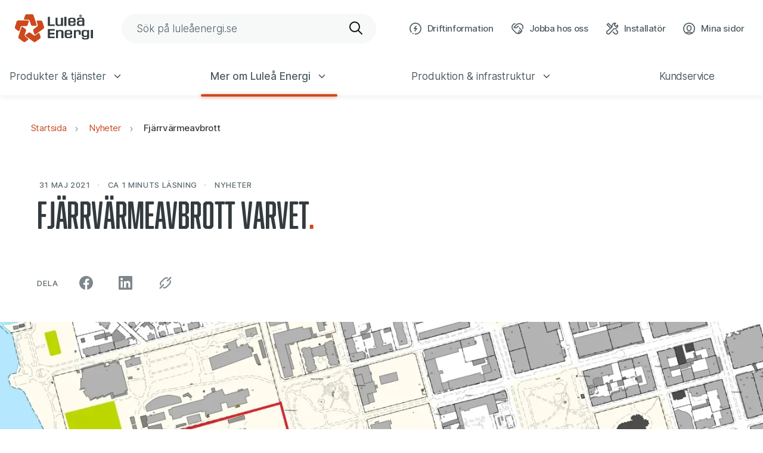

--- FILE ---
content_type: text/html; charset=utf-8
request_url: https://www.luleaenergi.se/nyheter/fjarrvarmeavbrott/
body_size: 17099
content:


<!doctype html>
<html lang="sv"
      class="no-js">

<head prefix="og: http://ogp.me/ns#">
    <!-- Google Tag Manager -->
    <script>
        (function (w, d, s, l, i) {
            w[l] = w[l] || []; w[l].push({
                'gtm.start':
                    new Date().getTime(), event: 'gtm.js'
            }); var f = d.getElementsByTagName(s)[0],
                j = d.createElement(s), dl = l != 'dataLayer' ? '&l=' + l : ''; j.async = true; j.src =
                    'https://www.googletagmanager.com/gtm.js?id=' + i + dl; f.parentNode.insertBefore(j, f);
        })(window, document, 'script', 'dataLayer', 'GTM-PCP7MG3');</script>
    <!-- End Google Tag Manager -->
    
    <meta property="article:published_time" content="0001-01-01T00:00:&#x2B;01:00" />
    <meta property="article:modified_time" content="2021-06-16T11:32:&#x2B;00:00" />

    <meta charset="utf-8">
    <meta name="viewport"
          content="width=device-width, initial-scale=1, maximum-scale=5" />

    

    
        <link rel="stylesheet" href="/build/assets/main-Cm2lyHii.css" /> <!-- load styles -->
        <script type="module" defer src="/build/assets/main-D6vY21jy.js"></script> <!-- load Vite build output -->
    

    

<title>Fj&#xE4;rrv&#xE4;rmeavbrott - Lule&#xE5; Energi - N&#xE4;ra nog att g&#xF6;ra skillnad</title>
<meta property="og:title" content="Fj&#xE4;rrv&#xE4;rmeavbrott - Lule&#xE5; Energi - N&#xE4;ra nog att g&#xF6;ra skillnad" />
    <meta property="og:site_name" content="Lule&#xE5; Energi - N&#xE4;ra nog att g&#xF6;ra skillnad" />
<meta property="og:url" content="https://www.luleaenergi.se/nyheter/fjarrvarmeavbrott/" />
<meta property="og:updated_time" content="2021-06-16T11:32:25.9930000Z" />
<meta property="og:type" content="website" />


    <link rel="mask-icon" color="#CD491D" href="/content/app/safari-pin-tab.svg">
    <link rel="manifest" crossorigin href="/content/app/manifest.json">
    <link rel="icon" sizes="16x16" href="/content/app/favicon-16.png">
    <link rel="icon" sizes="32x32" href="/content/app/favicon-32.png">
    <link rel="icon" sizes="128x128" href="/content/app/favicon-128.png">
    <link rel="icon" sizes="192x192" href="/content/app/favicon-192.png">
    <link rel="shortcut icon" sizes="196x196" href="/content/app/favicon-196.png">
    <link rel="apple-touch-icon" href="/content/app/favicon-120.png">
    <link rel="apple-touch-icon" sizes="152x152" href="/content/app/favicon-152.png">
    <link rel="apple-touch-icon" sizes="180x180" href="/content/app/favicon-180.png">
    <link rel="apple-touch-icon" sizes="167x167" href="/content/app/favicon-167.png">

    <script>
        (function (html) {
            html.className = html.className.replace(/\bno-js\b/, 'js')
        })(document.documentElement);
    </script>
</head>

<body>
    <!-- Google Tag Manager (noscript) -->
    <noscript>
        <iframe src="https://www.googletagmanager.com/ns.html?id=GTM-PCP7MG3"
                height="0" width="0" style="display:none;visibility:hidden"></iframe>
    </noscript>
    <!-- End Google Tag Manager (noscript) -->
    <div id="site">
        

<div id="site-skip" class="ss">
    <a href="#site-nav" class="ss-link">G&#xE5; till navigering</a>
    <a href="#site-main" class="ss-link">G&#xE5; till inneh&#xE5;ll</a>
</div>

<header id="site-header" class="sh">
    <div class="sh-t">
        <div class="sh__c">
            <div class="sh-t__l">
                <a href="/" class="brand" aria-label="Lule&#xE5; Energi, g&#xE5; till startsidan">
                    <svg class="brand-logo" viewBox="0 0 182 66">
                        <use xlink:href="#brand-symbol" class="brand-logo__symbol"></use>
                        <use xlink:href="#brand-text" class="brand-logo__text"></use>
                    </svg>
                </a>
            </div>
                <div id="site-search" class="sh-t__c">
                    <form class="c-qs" role="search" action="/sok/" method="get">
                        <div class="c-qs-inner">
                            <div class="c-qs-field">
                                <label for="qs-input" class="sr-only">S&#xF6;k p&#xE5; Lule&#xE5; Energis webbplats</label>
                                <input id="qs-input"
                                       class="c-qs__input"
                                       type="search"
                                       value=""
                                       name="q"
                                       placeholder="S&#xF6;k p&#xE5; lule&#xE5;energi.se"
                                       autocomplete="off"
                                       accesskey="4"
                                       required>
                                <button type="reset" class="c-qs__btn-reset" aria-label="Rensa s&#xF6;kf&#xE4;lt">
                                    <svg class="o-svg-icon" aria-hidden="true"><use xlink:href="#icon-reset"></use></svg>
                                </button>
                            </div>
                            <button type="submit" aria-label="S&#xF6;k" class="c-qs__btn-submit">
                                <svg class="o-svg-icon" aria-hidden="true"><use xlink:href="#icon-magnify"></use></svg>
                            </button>
                        </div>
                    </form>
                </div>
            <nav class="sh-t__r" aria-label="Genv&#xE4;gar">
                <ul class="sh-t__nav">
                    <li class="v--xs v--sm">
                        <button class="nav-toggle"
                                data-toggle="site-search"
                                aria-label="&#xD6;ppna s&#xF6;kfunktion"
                                aria-controls="site-search"
                                aria-expanded="false"
                                aria-haspopup="true"
                                role="search">
                            <svg class="nav-link__icon o-svg-icon" aria-hidden="true">
                                <use xlink:href="#icon-magnify"></use>
                            </svg>
                            <span class="nav-toggle-text">S&#xF6;k</span>
                        </button>
                    </li>
                        <li class="">
                            <a href="/driftinformation/"
                               class="nav-link"
                               aria-labelledby="sht01n"
                            >
                                <svg class="nav-link__icon o-svg-icon" viewBox="0 0 24 24" width="24" height="24" aria-hidden="true">
                                    <g fill="none" stroke="currentColor">
                                        <path d="M11.2,22.9c6.1,0.4,11.3-4.1,11.7-10.2c0.4-6-4.1-11.3-10.2-11.7C6.7,0.6,1.5,5.2,1,11.2 c-0.2,3,0.8,5.7,2.6,7.8"></path>
                                        <polyline points="13.2,7.1 9.6,11.9 14.4,11.9 10.8,16.8"></polyline>
                                        <ellipse stroke="none" fill="currentColor" cx="7.1" cy="21.8" rx="1.2" ry="1.2"></ellipse>
                                    </g>
                                </svg>
                                <span id="sht01n" class="nav-link__text">
                                    <span class="v--desktop">Driftinformation</span>
                                    <span class="h--desktop">Driftinfo</span>
                                </span>
                            </a>
                        </li>
                        <li class="h--xs ">
                            <a href="/karriar/"
                               class="nav-link"
                               aria-labelledby="sht02n"
                            >
                                <svg class="nav-link__icon o-svg-icon" viewBox="0 0 24 24" width="24" height="24" aria-hidden="true">
                                    <g fill="none" stroke="currentColor">
                                        <path d="M13.6,7.1l-2.3,2.2c-1.6,1.6-4.3,1.6-5.9,0L5.2,9.2l5.2-5.1c2.9-2.9,7.6-2.9,10.5,0c2.1,2,2.8,5.1,1.7,7.7"></path>
                                        <path d="M15.9,10.5l3.8,3.7c1.2,1.2,1.2,3.2,0,4.4L18,20.3c-1.2,1.2-2.8,1.8-4.4,1.8c-1.7,0-3.3-0.7-4.4-1.8l-5.9-5.9 c-2.9-2.9-2.9-7.5,0-10.3c1-1,2.4-1.7,3.8-2"></path>
                                        <line x1="18.3" y1="18.3" x2="15.8" y2="15.7"></line>
                                        <line x1="15.8" y1="20.8" x2="13.8" y2="18.8"></line>
                                    </g>
                                </svg>
                                <span id="sht02n" class="nav-link__text">
                                    <span class="v--desktop">Jobba hos oss</span>
                                    <span class="h--desktop">Karri&#xE4;r</span>
                                </span>
                            </a>
                        </li>
                        <li class="h--xs ">
                            <a href="/installatorssida/"
                               class="nav-link"
                               aria-labelledby="sht03n"
                            >
                                <svg class="nav-link__icon o-svg-icon" viewBox="0 0 24 24" width="24" height="24" aria-hidden="true">
                                    <g fill="none" stroke="currentColor">
                                        <path d="M14,19l2.95,2.95A3.5,3.5,0,0,0,21.9,22l.051-.051h0A3.5,3.5,0,0,0,22,17l-.051-.051L20,15"></path>
                                        <polyline points="11.491 8.866 4.203 1.578 1.661 4.12 8.779 11.238" stroke-linecap="butt"></polyline>
                                        <path d="M22.678,4.922,19.6,7.987l-3.6-3.576,3.08-3.066a4.214,4.214,0,0,0-2.259-.307,5.615,5.615,0,0,0-5.133,5.723A4.223,4.223,0,0,0,12,8.4L2.145,17.083a3.419,3.419,0,0,0-.276,4.827c.023.027.047.052.071.078h0a3.286,3.286,0,0,0,4.647.1,3.232,3.232,0,0,0,.281-.3l8.726-9.81a6.717,6.717,0,0,0,2.875.2A5.687,5.687,0,0,0,22.78,8.192,5.088,5.088,0,0,0,22.678,4.922Z"></path>
                                    </g>
                                </svg>
                                <span id="sht03n" class="nav-link__text">
                                    <span class="v--desktop">Installat&#xF6;r</span>
                                    <span class="h--desktop">Install.</span>
                                </span>
                            </a>
                        </li>
                        <li>
                            <a href="https://minasidor.luleaenergi.se/" class="nav-link" aria-labelledby="sht04n"
                            target=_blank rel=noopener>
                                <svg class="nav-link__icon o-svg-icon" viewBox="0 0 24 24" width="24" height="24" aria-hidden="true">
                                    <g fill="none" stroke="currentColor">
                                        <path d="M12,16L12,16c-2.2,0-4-1.8-4-4v-2c0-2.2,1.8-4,4-4c2.2,0,4,1.8,4,4v2C16,14.2,14.2,16,12,16z"></path>
                                        <path d="M18.1,21.2C17,19.9,15.3,19,13.5,19h-3c-1.8,0-3.5,0.8-4.6,2.1"></path>
                                        <circle cx="12" cy="12" r="11"></circle>
                                    </g>
                                </svg>
                                <span id="sht04n" class="nav-link__text">
                                    <span class="v--desktop">Mina sidor</span>
                                    <span class="h--desktop">Logga in</span>
                                        <span class="sr-only">(&#xF6;ppnas i ny flik)</span>
                                </span>
                            </a>
                        </li>
                </ul>
            </nav>
            <nav class="sh-t__menu-btn v--mobile v--tablet"
                 aria-labelledby="site-nav-main-menu-title">
                <button class="nav-toggle" data-toggle="site-nav" aria-labelledby="sht05n" aria-controls="site-nav" aria-expanded="false" aria-haspopup="true">
                    <i class="nav-toggle-icon" aria-hidden="true"></i>
                    <span id="sht05n" class="nav-toggle-text">Meny</span>
                </button>
            </nav>
        </div>
    </div>
    <div class="sh-b" id="site-nav">
        <nav class="sh__c" aria-labelledby="site-nav-main-menu-title">
            <h2 id="site-nav-main-menu-title"
                class="sr-only">
                Huvudmeny
            </h2>
            <ul class="sh-b__nav nav">
                            <li class="">
                                <button type="button"
                                        id="dd01b"
                                        class="nav-link dd-toggle"
                                        aria-haspopup="true"
                                        aria-expanded="false"
                                        aria-controls="dd01n">
                                    <span>Produkter &amp; tj&#xE4;nster</span>
                                    <svg class="o-svg-icon" viewBox="0 0 16 16" aria-hidden="true">
                                        <g class="i-caret" fill="none" stroke="currentColor">
                                            <path d="M2 2l12 12"></path>
                                            <path d="M14 2L2 14"></path>
                                        </g>
                                    </svg>
                                </button>
                                <div id="dd01n" class="dd-menu" aria-labelledby="dd01b">
                                    <div class="dd-menu-inner">
                                                <div class="dd-menu-col">
                                                    <h2 class="dd-menu-col__title">Hej! Vem &#xE4;r du?</h2>
                                                    <ul class="dd-menu__nav list-unstyled" aria-label="Hej! Vem &#xE4;r du?">
                                                                <li class="dd-menu__nav-item ">
                                                                    <a href="/villa/"
                                                                    >
                                                                        Bor i villa
                                                                    </a>
                                                                </li>
                                                                <li class="dd-menu__nav-item ">
                                                                    <a href="/lagenhet/"
                                                                    >
                                                                        Bor i l&#xE4;genhet
                                                                    </a>
                                                                </li>
                                                                <li class="dd-menu__nav-item ">
                                                                    <a href="/bostadsrattsforening/"
                                                                    >
                                                                        Bostadsr&#xE4;ttsf&#xF6;rening
                                                                    </a>
                                                                </li>
                                                                <li class="dd-menu__nav-item ">
                                                                    <a href="/foretag/"
                                                                    >
                                                                        F&#xF6;retag
                                                                    </a>
                                                                </li>
                                                    </ul>
                                                </div>
                                    </div>
                                </div>
                            </li>
                            <li class="is-active">
                                <button type="button"
                                        id="dd02b"
                                        class="nav-link dd-toggle"
                                        aria-current="true"
                                        aria-haspopup="true"
                                        aria-expanded="false"
                                        aria-controls="dd02n">
                                    <span>Mer om Lule&#xE5; Energi</span>
                                    <svg class="o-svg-icon" viewBox="0 0 16 16" aria-hidden="true">
                                        <g class="i-caret" fill="none" stroke="currentColor">
                                            <path d="M2 2l12 12"></path>
                                            <path d="M14 2L2 14"></path>
                                        </g>
                                    </svg>
                                </button>
                                <div id="dd02n" class="dd-menu" aria-labelledby="dd02b">
                                    <div class="dd-menu-inner">
                                                <div class="dd-menu-col">
                                                    <h2 class="dd-menu-col__title">Mer om Lule&#xE5; Energi</h2>
                                                    <ul class="dd-menu__nav list-unstyled" aria-label="Mer om Lule&#xE5; Energi">
                                                                <li class="dd-menu__nav-item is-active">
                                                                    <a href="/nyheter/"
                                                                       aria-current="true"
                                                                    >
                                                                        Nyheter
                                                                    </a>
                                                                </li>
                                                                <li class="dd-menu__nav-item ">
                                                                    <a href="/nara-nog-att-gora-skillnad/"
                                                                    >
                                                                        N&#xE4;ra nog att g&#xF6;ra skillnad
                                                                    </a>
                                                                </li>
                                                                <li class="dd-menu__nav-item ">
                                                                    <a href="/hallbarhet/"
                                                                    >
                                                                        H&#xE5;llbarhet
                                                                    </a>
                                                                </li>
                                                                <li class="dd-menu__nav-item ">
                                                                    <a href="/om-lulea-energi/sponsring/"
                                                                    >
                                                                        Sponsring
                                                                    </a>
                                                                </li>
                                                                <li class="dd-menu__nav-item ">
                                                                    <a href="/samarbeten/"
                                                                    >
                                                                        Samarbeten
                                                                    </a>
                                                                </li>
                                                                <li class="dd-menu__nav-item ">
                                                                    <a href="https://framtidensenergi.luleaenergi.se/"
                                                                    target=_blank rel=noopener>
                                                                        Framtidens energi
                                                                            <span class="sr-only">(&#xF6;ppnas i ny flik)</span>
                                                                    </a>
                                                                </li>
                                                    </ul>
                                                </div>
                                                <div class="dd-menu-col">
                                                    <h2 class="dd-menu-col__title">Jobba med oss</h2>
                                                    <ul class="dd-menu__nav list-unstyled" aria-label="Jobba med oss">
                                                                <li class="dd-menu__nav-item ">
                                                                    <a href="/karriar/"
                                                                    >
                                                                        Lediga tj&#xE4;nster
                                                                    </a>
                                                                </li>
                                                                <li class="dd-menu__nav-item ">
                                                                    <a href="/karriar/mot-vara-medarbetare/"
                                                                    >
                                                                        M&#xF6;t v&#xE5;ra medarbetare
                                                                    </a>
                                                                </li>
                                                    </ul>
                                                </div>
                                                <div class="dd-menu-col dd-menu-banner">
                                                    <div class="c-highlight c-highlight-link">
                                                        <div class="c-highlight__body">
                                                            <a href="/nyheter/"
                                                               class="block-link"
                                                            >
                                                                    <h2 class="c-highlight__title">
                                                                        Nyheter
                                                                    </h2>
                                                            </a>
<p>Ta del av våra senaste nyheter om energibranschen, om Luleås högaktuella energifrågor, och om oss som energibolag mitt i omställningen.</p>                                                        </div>
                                                            <div class="c-highlight__media">
                                                                <figure class="o-fig">
                                                                    <picture class="o-fig__pic">
                                                                        <source data-srcset="/media/ejzn31sm/stadsvy.jpg?width=96&amp;height=96&amp;v=1dbdc45022dc610, /media/ejzn31sm/stadsvy.jpg?width=192&amp;height=192&amp;v=1dbdc45022dc610 2x" media="(max-width: 74.9375rem)">
                                                                        <source data-srcset="/media/ejzn31sm/stadsvy.jpg?width=192&amp;height=192&amp;v=1dbdc45022dc610, /media/ejzn31sm/stadsvy.jpg?width=384&amp;height=384&amp;v=1dbdc45022dc610 2x">
                                                                        <img src="[data-uri]"
                                                                             alt=""
                                                                             class="o-fig__obj lazyload">
                                                                    </picture>
                                                                    <noscript>
                                                                        <div class="o-fig-nojs">
                                                                            <img src="/media/ejzn31sm/stadsvy.jpg?width=96&amp;height=96&amp;v=1dbdc45022dc610"
                                                                                 alt=""
                                                                                 class="o-fig__obj">
                                                                        </div>
                                                                    </noscript>
                                                                </figure>
                                                            </div>
                                                    </div>
                                                </div>
                                    </div>
                                </div>
                            </li>
                            <li class="">
                                <button type="button"
                                        id="dd03b"
                                        class="nav-link dd-toggle"
                                        aria-haspopup="true"
                                        aria-expanded="false"
                                        aria-controls="dd03n">
                                    <span>Produktion &amp; infrastruktur</span>
                                    <svg class="o-svg-icon" viewBox="0 0 16 16" aria-hidden="true">
                                        <g class="i-caret" fill="none" stroke="currentColor">
                                            <path d="M2 2l12 12"></path>
                                            <path d="M14 2L2 14"></path>
                                        </g>
                                    </svg>
                                </button>
                                <div id="dd03n" class="dd-menu" aria-labelledby="dd03b">
                                    <div class="dd-menu-inner">
                                                <div class="dd-menu-col">
                                                    <h2 class="dd-menu-col__title">Produktion &amp; infrastruktur</h2>
                                                    <ul class="dd-menu__nav list-unstyled" aria-label="Produktion &amp; infrastruktur">
                                                                <li class="dd-menu__nav-item ">
                                                                    <a href="/produktion-och-infrastruktur/elnat/"
                                                                    >
                                                                        Eln&#xE4;t
                                                                    </a>
                                                                </li>
                                                                <li class="dd-menu__nav-item ">
                                                                    <a href="/produktion-och-infrastruktur/fjarrvarme/"
                                                                    >
                                                                        Fj&#xE4;rrv&#xE4;rme
                                                                    </a>
                                                                </li>
                                                                <li class="dd-menu__nav-item ">
                                                                    <a href="/produktion-och-infrastruktur/fjarrkyla/"
                                                                    >
                                                                        Fj&#xE4;rrkyla
                                                                    </a>
                                                                </li>
                                                                <li class="dd-menu__nav-item ">
                                                                    <a href="https://lunet.se/"
                                                                    target=_blank rel=noopener>
                                                                        Fiber
                                                                            <span class="sr-only">(&#xF6;ppnas i ny flik)</span>
                                                                    </a>
                                                                </li>
                                                                <li class="dd-menu__nav-item ">
                                                                    <a href="/bioenergi/"
                                                                    >
                                                                        Bioenergi
                                                                    </a>
                                                                </li>
                                                                <li class="dd-menu__nav-item ">
                                                                    <a href="/produktion-och-infrastruktur/solkraftspark/"
                                                                    >
                                                                        V&#xE5;r solkraftspark - Helia
                                                                    </a>
                                                                </li>
                                                                <li class="dd-menu__nav-item ">
                                                                    <a href="/produktion-och-infrastruktur/batteripark/"
                                                                    >
                                                                        V&#xE5;r batteripark - Altilium
                                                                    </a>
                                                                </li>
                                                    </ul>
                                                </div>
                                                <div class="dd-menu-col dd-menu-banner">
                                                    <div class="c-highlight c-highlight-link">
                                                        <div class="c-highlight__body">
                                                            <a href="/produktion-och-infrastruktur/stora-projekt/"
                                                               class="block-link"
                                                            >
                                                                    <h2 class="c-highlight__title">
                                                                        Stora projekt
                                                                    </h2>
                                                            </a>
<p>Här samlar vi våra större, pågående projekt. Det kan handla om mer omfattande projekt som pågår under en längre tid, och som på ett eller annat sätt kan påverka kunder, kommunmedborgare och Luleå i stort.</p>                                                        </div>
                                                            <div class="c-highlight__media">
                                                                <figure class="o-fig">
                                                                    <picture class="o-fig__pic">
                                                                        <source data-srcset="/media/gotbo3ab/trekanten.jpeg?width=96&amp;height=96&amp;v=1dbdc56cf481ef0, /media/gotbo3ab/trekanten.jpeg?width=192&amp;height=192&amp;v=1dbdc56cf481ef0 2x" media="(max-width: 74.9375rem)">
                                                                        <source data-srcset="/media/gotbo3ab/trekanten.jpeg?width=192&amp;height=192&amp;v=1dbdc56cf481ef0, /media/gotbo3ab/trekanten.jpeg?width=384&amp;height=384&amp;v=1dbdc56cf481ef0 2x">
                                                                        <img src="[data-uri]"
                                                                             alt=""
                                                                             class="o-fig__obj lazyload">
                                                                    </picture>
                                                                    <noscript>
                                                                        <div class="o-fig-nojs">
                                                                            <img src="/media/gotbo3ab/trekanten.jpeg?width=96&amp;height=96&amp;v=1dbdc56cf481ef0"
                                                                                 alt=""
                                                                                 class="o-fig__obj">
                                                                        </div>
                                                                    </noscript>
                                                                </figure>
                                                            </div>
                                                    </div>
                                                </div>
                                    </div>
                                </div>
                            </li>
                            <li class="">
                                <a href="/hjalp/"
                                   class="nav-link"
                                >
                                    <span>
                                        Kundservice
                                    </span>
                                </a>
                            </li>
            </ul>
            <h2 id="site-nav-secondary-menu-title"
                class="nav-title v--mobile v--tablet">
                Genv&#xE4;gar
            </h2>
            <ul class="sh-b__nav nav nav--sub v--mobile v--tablet"
                aria-labelledby="site-nav-secondary-menu-title">
                    <li class="">
                        <a href="/driftinformation/"
                           class="nav-link"
                        >
                            Driftinformation
                        </a>
                    </li>
                    <li class="">
                        <a href="/karriar/"
                           class="nav-link"
                        >
                            Jobba hos oss
                        </a>
                    </li>
                    <li class="">
                        <a href="/installatorssida/"
                           class="nav-link"
                        >
                            Installat&#xF6;r
                        </a>
                    </li>
                    <li>
                        <a href="https://minasidor.luleaenergi.se/"
                           class="nav-link"
                        target=_blank rel=noopener>
                            Mina sidor
                                <span class="sr-only">(&#xF6;ppnas i ny flik)</span>
                        </a>
                    </li>

            </ul>
        </nav>
    </div>
</header>


        <main id="site-main" class="sm">
            


<article class="p-article "
         aria-label="Fj&#xE4;rrv&#xE4;rmeavbrott Varvet">
    

<nav class="c-breadcrumb" aria-label="Br&#xF6;dsmulor">
    <div class="c">
        <ol class="c-breadcrumb-list">
                <li>
                    <a href="/">
                        Startsida
                    </a>
                </li>
                <li>
                    <a href="/nyheter/">
                        Nyheter
                    </a>
                </li>
            <li>
                <a href="/nyheter/fjarrvarmeavbrott/" aria-current="location">
                    Fj&#xE4;rrv&#xE4;rmeavbrott
                </a>
            </li>
        </ol>
    </div>
</nav>

        <div class="p-article-h">
            <div class="c">
                <div class="c-r">
                    
<div class="c-c | p-article-h__content">
    <ul class="p-article-h__info">
        <li>
            <time datetime="2021-05-31T14:34">31 maj 2021</time>
        </li>
        <li>
            <span id="ArticleReadLength">N/A minuter</span> l&#xE4;sning
        </li>
            <li>
                Nyheter
            </li>
    </ul>
        <h1 class="p-article-h__headline">Fj&#xE4;rrv&#xE4;rmeavbrott Varvet</h1>
    

<div class="p-article-h__share">
        <h2 class="o-share__title">Dela
        <span class="sr-only">artikeln p&#xE5; sociala medier"</span>
    </h2>
    <ul class="o-share">
        <li class="o-share-item">
            <a href="https://www.facebook.com/sharer/sharer.php?u=https://www.luleaenergi.se/nyheter/fjarrvarmeavbrott/"
               class="o-share-link o-share-link--facebook"
               rel="noreferrer noopener"
               title="Dela p&#xE5; Facebook"
               aria-label="Dela p&#xE5; Facebook (&#xF6;ppnas i ny flik)"
               target="_blank"
               data-share="link">
                <svg class="o-svg-glyph">
                    <title>Facebook</title>
                    <use xlink:href="#glyph-facebook" />
                </svg>
            </a>
        </li>
        <li class="o-share-item">
            <a href="https://www.linkedin.com/shareArticle?mini=true&url=https://www.luleaenergi.se/nyheter/fjarrvarmeavbrott/"
               class="o-share-link o-share-link--linkedin"
               rel="noopener noreferrer"
               title="Dela p&#xE5; LinkedIn"
               aria-label="Dela p&#xE5; LinkedIn (&#xF6;ppnas i ny flik)"
               target="_blank"
               data-share="link">
                <svg class="o-svg-glyph">
                    <title>LinkedIn</title>
                    <use xlink:href="#glyph-linkedin"></use>
                </svg>
            </a>
        </li>
        <li class="o-share-item">
            <a href="https://www.luleaenergi.se/nyheter/fjarrvarmeavbrott/"
               class="o-share-link"
               rel="noreferrer noopener"
               title="Kopiera permal&#xE4;nk"
               aria-label="Kopiera permal&#xE4;nk"
               data-share="copy">
                <svg class="o-svg-glyph">
                    <title>Permal&#xE4;nk</title>
                    <use xlink:href="#glyph-copyLink" />
                </svg>
            </a>
        </li>
    </ul>
</div>

</div>

                    

                </div>
            </div>
                <div class="p-article-h__media">
                    <figure class="o-fig">
                        <picture class="o-fig__pic">
                            <source data-srcset="/media/tz1lyynd/fv-avbrott-avsta-ngning-centrum.jpg?width=376&amp;height=212&amp;format=webp&amp;v=1da8033c307b2c0,
                            /media/tz1lyynd/fv-avbrott-avsta-ngning-centrum.jpg?width=752&amp;height=423&amp;format=webp&amp;v=1da8033c307b2c0 2x" media="(max-width: 23.4375rem)">
                            <source data-srcset="/media/tz1lyynd/fv-avbrott-avsta-ngning-centrum.jpg?width=576&amp;height=324&amp;format=webp&amp;v=1da8033c307b2c0,
                            /media/tz1lyynd/fv-avbrott-avsta-ngning-centrum.jpg?width=1152&amp;height=648&amp;format=webp&amp;v=1da8033c307b2c0 2x" media="(max-width: 35.9375rem)">
                            <source data-srcset="/media/tz1lyynd/fv-avbrott-avsta-ngning-centrum.jpg?width=768&amp;height=432&amp;format=webp&amp;v=1da8033c307b2c0,
                            /media/tz1lyynd/fv-avbrott-avsta-ngning-centrum.jpg?width=1536&amp;height=864&amp;format=webp&amp;v=1da8033c307b2c0 2x" media="(max-width: 47.9375rem)">
                            <source data-srcset="/media/tz1lyynd/fv-avbrott-avsta-ngning-centrum.jpg?width=992&amp;height=558&amp;format=webp&amp;v=1da8033c307b2c0,
                            /media/tz1lyynd/fv-avbrott-avsta-ngning-centrum.jpg?width=1984&amp;height=1116&amp;format=webp&amp;v=1da8033c307b2c0 2x" media="(max-width: 61.9375rem)">
                            <source data-srcset="/media/tz1lyynd/fv-avbrott-avsta-ngning-centrum.jpg?width=1440&amp;height=810&amp;format=webp&amp;v=1da8033c307b2c0,
                            /media/tz1lyynd/fv-avbrott-avsta-ngning-centrum.jpg?width=2880&amp;height=1620&amp;format=webp&amp;v=1da8033c307b2c0 2x" media="(max-width: 87.4375rem)">
                            <source data-srcset="/media/tz1lyynd/fv-avbrott-avsta-ngning-centrum.jpg?width=2560&amp;height=1440&amp;format=webp&amp;v=1da8033c307b2c0,
                            /media/tz1lyynd/fv-avbrott-avsta-ngning-centrum.jpg?width=3840&amp;height=2160&amp;format=webp&amp;v=1da8033c307b2c0 2x">
                            <img src="[data-uri]"
                                 alt="FV Avbrott Avsta&#x308;ngning Centrum"
                                 class="o-fig__obj lazyload"
                                 decoding="async">
                        </picture>
                        <noscript>
                            <div class="o-fig-nojs">
                                <img src="/media/tz1lyynd/fv-avbrott-avsta-ngning-centrum.jpg?width=786&amp;height=442&amp;format=webp&amp;v=1da8033c307b2c0"
                                     alt="FV Avbrott Avsta&#x308;ngning Centrum"
                                     class="o-fig__obj">
                            </div>
                        </noscript>
                    </figure>
                </div>
        </div>
        <div class="p-article-b">
            <div class="c rte">
                <p>Som ett led av förnyelsen i fjärrvärmenätet kommer vi att ha ett längre fjärrvärmeavbrott på området Varvet. Det blir från onsdag den 2/6 kl 04.00 till torsdag 3/6 kl 04.00.  Anledningen till att vi gör ett längre avbrott är för att hinna så mycket som möjligt under en dag och slippa göra fler mindre avbrott.</p>
            </div>
        </div>
    

    <div class="p-article-f">
        <div class="c">
            

<div class="p-article__date">
    <time class="o-date o-date--published" datetime="2021-05-31T14:34">
        Publicerad: 31 maj 2021
    </time>
        <time class="o-date o-date--updated" datetime="2021-06-16T11:32">
            Uppdaterad: 16 juni 2021
        </time>
</div>

        </div>
    </div>
</article>




        </main>
        <footer id="site-footer" class="sf">
            

<div class="c">
    <div class="sf-t">
        <div class="c-r">
            <div class="c-c">
                <div class="c-r">
                        <a href="mailto:kundservice@luleaenergi.se" class="sf-contact">
                            <div class="sf-contact__symbol" aria-hidden="true">
                                <div class="o-svg-box">
                                    <svg class="o-svg-glyph" viewBox="-2 -2 36 36">
                                        <g fill="currentColor">
                                            <path class="o-svg-glyph-contact__mail" d="M28,3H4A3.957,3.957,0,0,0,0,7V25a3.957,3.957,0,0,0,4,4H28a3.957,3.957,0,0,0,4-4V7A3.957,3.957,0,0,0,28,3Zm.6,6.8-12,9a1,1,0,0,1-1.2,0l-12-9A1,1,0,0,1,4.6,8.2L16,16.75,27.4,8.2a1,1,0,1,1,1.2,1.6Z"></path>
                                        </g>
                                    </svg>
                                </div>
                            </div>
                            <div class="sf-contact__body">
                                <span class="sup-title">Fr&#xE5;gor och funderingar</span>
                                <span class="sf-contact__text">kundservice@luleaenergi.se</span>
                            </div>
                        </a>
                        <a href="tel:&#x2B;46920264400" class="sf-contact">
                            <div class="sf-contact__symbol" aria-hidden="true">
                                <div class="o-svg-box">
                                    <svg class="o-svg-glyph" viewBox="-2 -2 36 36">
                                        <g fill="currentColor"><path class="o-svg-glyph-contact__phone" d="M20,20.53l-2.45,3.06a25.88,25.88,0,0,1-9.16-9.17L11.47,12a2.07,2.07,0,0,0,.6-2.46L9.29,3.24A2.08,2.08,0,0,0,6.87,2.07L1.56,3.44A2.09,2.09,0,0,0,0,5.75,30.8,30.8,0,0,0,26.25,32a2.1,2.1,0,0,0,2.31-1.54l1.37-5.3a2.08,2.08,0,0,0-1.16-2.42l-6.28-2.79A2.07,2.07,0,0,0,20,20.53Z"></path><path class="o-svg-glyph-contact__bubble" d="M28,.67A7,7,0,0,0,18.67,10L18,14l4-.67A7,7,0,0,0,28,.67Zm-3.3,10.51h0a1.19,1.19,0,0,1-1.22-1.24,1.23,1.23,0,1,1,2.46,0A1.18,1.18,0,0,1,24.69,11.18Zm1.56-4.45c-.38.42-.56.6-.57,1.12h-1.9a2.26,2.26,0,0,1,.69-1.67c.32-.39.63-.74.63-1.09s-.23-.57-.74-.58a2.21,2.21,0,0,0-1.19.35l-.45-1.55a4.49,4.49,0,0,1,2.12-.49c1.68,0,2.44.89,2.44,1.91A2.87,2.87,0,0,1,26.25,6.73Z"></path></g>
                                    </svg>
                                </div>
                            </div>
                            <div class="sf-contact__body">
                                <span class="sup-title">V&#xE4;xel</span>
                                <span class="sf-contact__text">0920-26 44 00</span>
                            </div>
                        </a>
                </div>
            </div>
            <div class="c-c | sf-social">
                <ul class="o-social">
                        <li class="o-social-item">
                            <a href="https://www.instagram.com/luleaenergi/"
                               class="o-social-link"
                               target="_blank"
                               rel="noreferrer noopener"
                               title="F&#xF6;lj oss p&#xE5; Instagram"
                               aria-label="F&#xF6;lj oss p&#xE5; Instagram (&#xF6;ppnas i ny flik)">
                                <svg class="o-svg-glyph" aria-hidden="true">
                                    <use xlink:href="#glyph-instagram" />
                                </svg>
                            </a>
                        </li>
                        <li class="o-social-item">
                            <a href="http://www.facebook.com/luleaenergi"
                               class="o-social-link"
                               target="_blank"
                               rel="noreferrer noopener"
                               title="F&#xF6;lj oss p&#xE5; Facebook"
                               aria-label="F&#xF6;lj oss p&#xE5; Facebook (&#xF6;ppnas i ny flik)">
                                <svg class="o-svg-glyph" aria-hidden="true">
                                    <use xlink:href="#glyph-facebook" />
                                </svg>
                            </a>
                        </li>
                        <li class="o-social-item">
                            <a href="http://www.youtube.com/user/LuleaEnergi"
                               class="o-social-link"
                               target="_blank"
                               rel="noreferrer noopener"
                               title="F&#xF6;lj oss p&#xE5; Youtube"
                               aria-label="F&#xF6;lj oss p&#xE5; Youtube (&#xF6;ppnas i ny flik)">
                                <svg class="o-svg-glyph" aria-hidden="true">
                                    <use xlink:href="#glyph-youtube" />
                                </svg>
                            </a>
                        </li>
                        <li class="o-social-item">
                            <a href="https://www.linkedin.com/company/luleaenergi/"
                               class="o-social-link"
                               target="_blank"
                               rel="noreferrer noopener"
                               title="F&#xF6;lj oss p&#xE5; LinkedIn"
                               aria-label="F&#xF6;lj oss p&#xE5; LinkedIn (&#xF6;ppnas i ny flik)">
                                <svg class="o-svg-glyph" aria-hidden="true">
                                    <use xlink:href="#glyph-linkedin" />
                                </svg>
                            </a>
                        </li>

                        <li>
                            <a href="/other-languages/"
                               class="btn btn-sm btn-outline-primary"
                               lang="en"
                            >
                                <svg class="btn__icon o-svg-glyph" viewBox="-4 -4 24 24" aria-hidden="true">
                                    <g fill="white">
                                        <path d="M7.548,9.55l.634-1.805a8.59,8.59,0,0,1-1.875-.828A7.423,7.423,0,0,0,7.416,5.3,7.865,7.865,0,0,0,8.1,3.369c.589,0,.979.02,1.419.06V1.62a12.226,12.226,0,0,1-1.45.07H5.687V1.08a3.078,3.078,0,0,1,.06-.61H3.738a3.034,3.034,0,0,1,.06.62v.6H1.589A12.321,12.321,0,0,1,.14,1.62V3.429c.5-.04.839-.06,1.429-.06a8.8,8.8,0,0,0,.69,1.709A8.7,8.7,0,0,0,3.548,6.907,10.892,10.892,0,0,1,0,8.216,5.793,5.793,0,0,1,.959,9.985,12.816,12.816,0,0,0,4.938,8.146,11.581,11.581,0,0,0,7.548,9.55ZM3.488,3.369H6.137a5.635,5.635,0,0,1-1.25,2.418A5.7,5.7,0,0,1,3.488,3.369Z"></path>
                                        <path d="M13.717,16l-.725-2.379H9.349L8.624,16H6.341L9.868,5.965h2.591L16,16Zm-1.231-4.156q-1-3.234-1.131-3.657c-.084-.283-.145-.506-.181-.67q-.226.874-1.292,4.327Z"></path>
                                    </g>
                                </svg>
                                <span class="btn__text">Other languages</span>
                            </a>
                        </li>
                </ul>
            </div>
        </div>
    </div>
        <div class="sf-m">
            <div class="c-r">
                        <div class="c-c | sf-nav">
                            <h2 class="sup-title">Genv&#xE4;gar</h2>
                            <ul class="sf-menu"
                                aria-label="Genv&#xE4;gar">
                                    <li class="">
                                        <a href="https://minasidor.luleaenergi.se/"
                                           target="_blank"
                                           rel="noopener">
                                            Mina sidor
                                                <span class="sr-only">(&#xF6;ppnas i ny flik)</span>
                                        </a>
                                    </li>
                                    <li class="">
                                        <a href="/om-lulea-energi/visselblasarfunktion/">
                                            Visselbl&#xE5;sarfunktion
                                        </a>
                                    </li>
                                    <li class="">
                                        <a href="/om-lulea-energi/avtalsvillkor/">
                                            Avtalsvillkor
                                        </a>
                                    </li>
                                    <li class="">
                                        <a href="/om-lulea-energi/sa-hanterar-vi-dina-personuppgifter/">
                                            S&#xE5; hanterar vi dina personuppgifter
                                        </a>
                                    </li>
                                    <li class="">
                                        <a href="/om-lulea-energi/press/">
                                            Press
                                        </a>
                                    </li>
                                    <li class="">
                                        <a href="/formanssidor/">
                                            F&#xF6;rm&#xE5;nssidor
                                        </a>
                                    </li>
                                    <li class="">
                                        <a href="/installatorssida/">
                                            F&#xF6;r installat&#xF6;rer
                                        </a>
                                    </li>
                            </ul>
                        </div>
                        <div class="c-c | sf-nav">
                            <h2 class="sup-title">Om oss</h2>
                            <ul class="sf-menu"
                                aria-label="Om oss">
                                    <li class="">
                                        <a href="/om-lulea-energi/">
                                            Om Lule&#xE5; Energi
                                        </a>
                                    </li>
                                    <li class="">
                                        <a href="/karriar/">
                                            Jobba hos oss
                                        </a>
                                    </li>
                                    <li class="">
                                        <a href="/hallbarhet/">
                                            H&#xE5;llbarhet
                                        </a>
                                    </li>
                                    <li class="">
                                        <a href="/hallbarhet/ars-och-hallbarhetsredovisning-2024/">
                                            &#xC5;rs- och h&#xE5;llbarhetsredovisning 2024
                                        </a>
                                    </li>
                                    <li class="">
                                        <a href="/om-lulea-energi/information-om-dina-rattigheter/">
                                            Konsumentr&#xE4;tt
                                        </a>
                                    </li>
                            </ul>
                        </div>
                        <div class="c-c | sf-nav">
                            <h2 class="sup-title">Kundtj&#xE4;nst</h2>
                            <ul class="sf-menu"
                                aria-label="Kundtj&#xE4;nst">
                                    <li class="">
                                        <a href="/hjalp/">
                                            Hj&#xE4;lpcenter &amp; FAQ
                                        </a>
                                    </li>
                                    <li class="">
                                        <a href="/app/">
                                            Lule&#xE5; Energi app
                                        </a>
                                    </li>
                                    <li class="">
                                        <a href="/om-lulea-energi/kontakt/">
                                            &#xD6;ppettider
                                        </a>
                                    </li>
                                    <li class="">
                                        <a href="/hjalp/kivra/">
                                            Digital brevl&#xE5;da
                                        </a>
                                    </li>
                            </ul>
                        </div>
            </div>
        </div>
    <div class="sf-b">
        <div class="c-r">
            <div class="c-c | sf-copy">
                &copy;2020 Lule&#xE5; Energi.<br>
                Alla r&#xE4;ttigheter reserverade.
            </div>
            <div class="c-c | sf-copy-nav">
                <ul class="sf-menu">
                            <li class="">
                                <a href="/karriar/">
                                    Karri&#xE4;r
                                </a>
                            </li>
                            <li class="">
                                <a href="/tillganglighet/">
                                    Tillg&#xE4;nglighet
                                </a>
                            </li>
                </ul>
            </div>
        </div>
    </div>
</div>

        </footer>
    </div>
    

    <svg class="o-svg-collection" aria-hidden="true">
        <defs>
            <symbol id="brand" viewBox="0 0 181 64">
                <title>Luleå Energi</title>
                <use xlink:href="#brand-symbol"></use>
                <use xlink:href="#brand-text"></use>
            </symbol>
            <symbol id="brand-symbol" viewBox="62 0 72 72">
                <path d="M26,2.7c0,0,0.9-2.7,3.7-2.7h14c0,0,2.8,0,3.7,2.7l7.7,23.5c0,0,0.9,2.7-2,2.7h-8.7 c0,0-2.8,0-3.7-2.7l-3.3-10c0,0-0.9-2.7-3.7-2.7h-8.5c0,0-2.8,0-2-2.7L26,2.7"></path>
                <path d="M65.8,15.6c0,0,2.8,0,3.7,2.7l4.3,13.4c0,0,0.9,2.7-1.4,4.4l-20,14.6c0,0-2.3,1.7-3.2-1l-2.7-8.3 c0,0-0.9-2.7,1.4-4.4l8.5-6.2c0,0,2.3-1.7,1.4-4.4l-2.6-8.1c0,0-0.9-2.7,2-2.7L65.8,15.6"></path>
                <path d="M65,56.7c0,0,0.9,2.7-1.4,4.4l-11.4,8.2c0,0-2.3,1.7-4.6,0L27.5,54.7c0,0-2.3-1.7,0-3.3l7-5.1 c0,0,2.3-1.7,4.6,0l8.5,6.2c0,0,2.3,1.7,4.6,0l6.9-5c0,0,2.3-1.7,3.2,1L65,56.7"></path>
                <path d="M26.3,69.3c0,0-2.3,1.7-4.6,0l-11.3-8.3c0,0-2.3-1.7-1.4-4.4l7.6-23.8c0,0,0.9-2.7,3.2-1l7,5.1 c0,0,2.3,1.7,1.4,4.4L25,51.3c0,0-0.9,2.7,1.4,4.4l6.8,5c0,0,2.3,1.7,0,3.4L26.3,69.3"></path>
                <path d="M1.6,36.5c0,0-2.3-1.7-1.4-4.5l4.4-13.7c0,0,0.9-2.8,3.7-2.8l24.9,0c0,0,2.8,0,2,2.8l-2.7,8.5 c0,0-0.9,2.8-3.7,2.8l-10.6,0c0,0-2.8,0-3.7,2.8l-2.6,8.3c0,0-0.9,2.8-3.2,1.1L1.6,36.5"></path>
            </symbol>
            <symbol id="brand-text" viewBox="-77 0 181 64" fill="currentColor">
                <polyline points="16 36.6210342 16 33 0 33 0 54 16 54 16 50.3793103 4.7710576 50.3793103 4.7710576 45.215952 15.2538897 45.215952 15.2538897 41.7213491 4.7710576 41.7213491 4.7710576 36.6210342 16 36.6210342"></polyline>
                <path d="M36,40.4967613 C36,37.7009259 35.1438225,35 28.5782909,35 C25.1528867,35 23.6938796,36.4302496 23.4086028,36.8112786 L23.4086028,35.3181036 L19,35.3181036 L19,54 L23.5356239,54 L23.5356239,41.6089073 C23.5356239,39.7976286 24.2967091,37.9870453 27.5,37.9870453 C30.9257513,37.9870453 31.4647232,39.0672071 31.4647232,41.037016 L31.4647232,54 L36,54 L36,40.4967613"></path>
                <path d="M56,49.2812871 L56,47.500144 L51.5597403,47.500144 L51.5597403,49.0939063 C51.5597403,50.4065976 50.8299345,51.249811 47.6268398,51.249811 C44.1381387,51.249811 43.4086799,50.0937264 43.4086799,48.2814671 L43.4086799,45.8438074 L56,45.8438074 L56,40.4689198 C56,37.500234 55.1431808,35 47.4998265,35 C39.8568192,35 39,37.500234 39,40.4689198 L39,48.5625382 C39,51.499766 39.9834854,54 47.6268398,54 C54.2870557,54 56,52.4062376 56,49.2812871 Z M51.5597403,42.8754634 L43.4086799,42.8754634 L43.4086799,40.8751395 C43.4086799,38.9377317 43.8844591,37.7190728 47.4998265,37.7190728 C51.1155409,37.7190728 51.5597403,38.9377317 51.5597403,40.8751395 L51.5597403,42.8754634 L51.5597403,42.8754634 Z"></path>
                <path d="M76,40.4967613 C76,37.6689417 74.8953729,35 69.0573204,35 C66.1854282,35 64.6705801,36.4302496 64.3867403,36.8432628 L64.3867403,35.3181036 L60,35.3181036 L60,54 L64.5131215,54 L64.5131215,41.6089073 C64.5131215,39.7976286 65.3017956,37.9870453 67.9844613,37.9870453 C70.8563536,37.9870453 71.5189917,39.0672071 71.5189917,41.037016 L71.5189917,46.0251592 L76,46.0251592 L76,40.4967613"></path>
                <path d="M95,51.6084946 L95,35.3102269 L90.6393589,35.3102269 L90.6393589,36.7352361 C90.5760861,36.704722 90.5449683,36.6731907 90.513159,36.6426766 C89.5969126,35.7750586 87.9217377,35 85.3306622,35 C79.2955377,35 78,37.2933054 78,40.3606522 L78,45.9691468 C78,49.0364937 79.2955377,51.329799 85.3306622,51.329799 C87.9538928,51.329799 89.6280304,50.6479781 90.513159,49.78036 L90.513159,51.144002 C90.513159,53.0646961 90.1020582,54.3039083 86.5,54.3039083 C83.3086967,54.3039083 82.6451961,53.4678215 82.6451961,52.2591234 L82.6451961,52.0733263 L78.2212821,52.0733263 L78.2212821,52.3211688 C78.2212821,55.4200468 79.8957655,57 86.5,57 C94.1152172,57 95,54.5524288 95,51.6084946 Z M90.513159,45.473462 C90.513159,47.3944951 89.9758583,48.4479102 86.5,48.4479102 C83.0241417,48.4479102 82.4871868,47.3944951 82.4871868,45.473462 L82.4871868,40.8566761 C82.4871868,38.935643 83.0241417,37.8818888 86.5,37.8818888 C89.9758583,37.8818888 90.513159,38.935643 90.513159,40.8566761 L90.513159,45.473462 L90.513159,45.473462 Z"></path>
                <polygon points="99 54 104 54 104 35 99 35"></polygon>
                <polyline points="16 26 16 22.3789658 4.7710576 22.3789658 4.7710576 5 0 5 0 26 16 26"></polyline>
                <path d="M35,25.6825801 L35,7 L30.4644687,7 L30.4644687,19.4228362 C30.4644687,21.2341812 29.703399,23.0135407 26.5001735,23.0135407 C23.0744922,23.0135407 22.5355313,21.9333394 22.5355313,19.9634584 L22.5355313,7 L18,7 L18,20.5033852 C18,23.3309607 18.8565071,26 25.4212106,26 C28.8468919,26 30.273941,24.5703934 30.5914872,24.1893504 L30.5914872,25.6825801 L35,25.6825801"></path>
                <polygon points="38 26 43 26 43 5 38 5"></polygon>
                <path d="M64,21.2812022 L64,19.500027 L59.5596497,19.500027 L59.5596497,21.0938181 C59.5596497,22.4065329 58.8298289,23.2501035 55.6266688,23.2501035 C52.1378965,23.2501035 51.4087699,22.0936561 51.4087699,20.2813642 L51.4087699,17.8436606 L64,17.8436606 L64,12.4686763 C64,9.49993701 63.1435104,7 55.5,7 C47.8564896,7 47,9.49993701 47,12.4686763 L47,20.5627823 C47,23.500063 47.9835055,26 55.6266688,26 C62.2873678,26 64,24.4062089 64,21.2812022 Z M59.5596497,14.8752632 L51.4087699,14.8752632 L51.4087699,12.8749033 C51.4087699,10.9374606 51.8845589,9.71877981 55.5,9.71877981 C59.1154411,9.71877981 59.5596497,10.9374606 59.5596497,12.8749033 L59.5596497,14.8752632 L59.5596497,14.8752632 Z"></path>
                <path d="M77.990601,2.6861196 C77.990601,1.21498271 76.8077316,0 75.3751378,0 C73.9428846,0 72.7596745,1.21498271 72.7596745,2.6861196 C72.7596745,4.15725649 73.9428846,5.37258913 75.3751378,5.37258913 C76.8077316,5.37258913 77.990601,4.15725649 77.990601,2.6861196 Z M76.433656,2.6861196 C76.433656,3.29396089 75.9665725,3.77372508 75.3751378,3.77372508 C74.7837031,3.77372508 74.3166196,3.29396089 74.3166196,2.6861196 C74.3166196,2.07827831 74.7837031,1.59851411 75.3751378,1.59851411 C75.9665725,1.59851411 76.433656,2.07827831 76.433656,2.6861196 Z M84,25.6805071 L84,12.1522766 C84,9.11411997 83.0344897,6.55572753 75.531173,6.55572753 C68.9923445,6.55572753 67.3110483,8.18678582 67.3110483,11.3848639 L67.3110483,12.7919622 L71.6391511,12.7919622 L71.6391511,11.5769795 C71.6391511,10.265764 72.3862803,9.37027416 75.531173,9.37027416 C78.9557707,9.37027416 79.547546,10.5530626 79.547546,12.4402751 L79.547546,13.5597249 L73.8805387,13.5597249 C67.8094751,13.5597249 67,15.9581959 67,19.2203125 L67,20.3716066 C67,23.5374904 68.4009098,26 74.3476222,26 C76.9944287,26 78.8314195,25.1045102 79.6718972,24.1775259 L79.6718972,25.6805071 L84,25.6805071 Z M79.547546,19.955881 C79.547546,21.9386264 78.924768,23.0262318 75.4998297,23.0262318 C72.0748913,23.0262318 71.452454,21.8105493 71.452454,19.8278039 C71.452454,17.4293328 71.9815427,16.4379601 74.5656626,16.4379601 L79.547546,16.4379601 L79.547546,19.955881 L79.547546,19.955881 Z"></path>
            </symbol>
        </defs>
        <defs>
            <symbol id="icon-reset" viewBox="0 32 24 24">
                <g fill="none" stroke="currentColor">
                    <line x1="15" y1="39" x2="7" y2="47"></line>
                    <line x1="15" y1="47" x2="7" y2="39"></line>
                </g>
            </symbol>
            <symbol id="icon-magnify" viewBox="32 32 24 24">
                <g fill="none" stroke="currentColor">
                    <line x1="53" y1="53" x2="46.66" y2="46.66"></line>
                    <circle cx="41" cy="41" r="8"></circle>
                </g>
            </symbol>
            <symbol id="icon-arrow" viewBox="0 0 24 24">
                <g fill="none" stroke="currentColor">
                    <polyline points="7,2 17,12 7,22"></polyline>
                </g>
            </symbol>
        </defs>
        <defs>
            <symbol id="glyph-copyLink" viewBox="0 0 32 32">
                <g fill="currentColor">
                    <path d="M3.5,30a1.5,1.5,0,0,1-1.061-2.561l8-8a1.5,1.5,0,0,1,2.122,2.122l-8,8A1.5,1.5,0,0,1,3.5,30Z"></path>
                    <path d="M20.493,6.412l.107.039,2.346-2.346L21.539,3.6c-.215-.082-5.282-1.979-8.6,1.339l-8,8c-3.317,3.319-1.421,8.385-1.351,8.568l.517,1.439L6.45,20.6l-.05-.139c-.013-.034-1.263-3.478.661-5.4l8-8C17,5.129,20.433,6.389,20.493,6.412Z"></path>
                    <path d="M25.588,11.507l-.039-.107L27.9,9.054l.5,1.407c.082.215,1.979,5.282-1.339,8.6l-8,8c-3.319,3.317-8.385,1.421-8.568,1.351L9.054,27.9,11.4,25.55l.139.05c.034.013,3.478,1.263,5.4-.661l8-8C26.871,15.005,25.611,11.567,25.588,11.507Z"></path>
                    <path d="M20.5,13a1.5,1.5,0,0,1-1.061-2.561l8-8a1.5,1.5,0,0,1,2.122,2.122l-8,8A1.5,1.5,0,0,1,20.5,13Z"></path>
                </g>
            </symbol>
            <symbol id="glyph-facebook" viewBox="0 0 32 32">
                <g fill="currentColor">
                    <path d="M32,16c0-8.84-7.16-16-16-16S0,7.16,0,16c0,7.99,5.85,14.8,13.5,16V20.62H9.44V16h4.06v-3.52 c0-4.01,2.39-6.23,6.04-6.23c1.75,0,3.58,0.31,3.58,0.31v3.94h-2.02c-1.99,0-2.61,1.23-2.61,2.5v3h4.44l-0.71,4.62H18.5V32 C26.15,30.8,32,23.99,32,16z"></path>
                </g>
            </symbol>
            <symbol id="glyph-instagram" viewBox="0 0 32 32">
                <g fill="currentColor">
                    <path d="M16,3.7c4,0,4.479.015,6.061.087a6.426,6.426,0,0,1,4.51,1.639,6.426,6.426,0,0,1,1.639,4.51C28.282,11.521,28.3,12,28.3,16s-.015,4.479-.087,6.061a6.426,6.426,0,0,1-1.639,4.51,6.425,6.425,0,0,1-4.51,1.639c-1.582.072-2.056.087-6.061.087s-4.479-.015-6.061-.087a6.426,6.426,0,0,1-4.51-1.639,6.425,6.425,0,0,1-1.639-4.51C3.718,20.479,3.7,20.005,3.7,16s.015-4.479.087-6.061a6.426,6.426,0,0,1,1.639-4.51A6.426,6.426,0,0,1,9.939,3.79C11.521,3.718,12,3.7,16,3.7M16,1c-4.073,0-4.584.017-6.185.09a8.974,8.974,0,0,0-6.3,2.427,8.971,8.971,0,0,0-2.427,6.3C1.017,11.416,1,11.927,1,16s.017,4.584.09,6.185a8.974,8.974,0,0,0,2.427,6.3,8.971,8.971,0,0,0,6.3,2.427c1.6.073,2.112.09,6.185.09s4.584-.017,6.185-.09a8.974,8.974,0,0,0,6.3-2.427,8.971,8.971,0,0,0,2.427-6.3c.073-1.6.09-2.112.09-6.185s-.017-4.584-.09-6.185a8.974,8.974,0,0,0-2.427-6.3,8.971,8.971,0,0,0-6.3-2.427C20.584,1.017,20.073,1,16,1Z"></path>
                    <path d="M16,8.3A7.7,7.7,0,1,0,23.7,16,7.7,7.7,0,0,0,16,8.3ZM16,21a5,5,0,1,1,5-5A5,5,0,0,1,16,21Z"></path>
                    <circle cx="24.007" cy="7.993" r="1.8"></circle>
                </g>
            </symbol>
            <symbol id="glyph-linkedin" viewBox="0 0 32 32">
                <g fill="currentColor">
                    <path d="M29.6,0H2.4C1.1,0,0,1,0,2.3v27.4C0,31,1.1,32,2.4,32h27.3c1.3,0,2.4-1,2.4-2.3V2.3C32,1,30.9,0,29.6,0z M9.5,27.3H4.7V12h4.8V27.3z M7.1,9.9c-1.5,0-2.8-1.2-2.8-2.8c0-1.5,1.2-2.8,2.8-2.8c1.5,0,2.8,1.2,2.8,2.8C9.9,8.7,8.6,9.9,7.1,9.9 z M27.3,27.3h-4.7v-7.4c0-1.8,0-4-2.5-4c-2.5,0-2.8,1.9-2.8,3.9v7.6h-4.7V12H17v2.1h0.1c0.6-1.2,2.2-2.5,4.5-2.5 c4.8,0,5.7,3.2,5.7,7.3V27.3z" />
                </g>
            </symbol>
            <symbol id="glyph-twitter" viewBox="0 0 32 32">
                <g fill="currentColor">
                    <path d="M32,6.1c-1.2,0.5-2.4,0.9-3.8,1c1.4-0.8,2.4-2.1,2.9-3.6c-1.3,0.8-2.7,1.3-4.2,1.6C25.7,3.8,24,3,22.2,3c-3.6,0-6.6,2.9-6.6,6.6c0,0.5,0.1,1,0.2,1.5C10.3,10.8,5.5,8.2,2.2,4.2c-0.6,1-0.9,2.1-0.9,3.3c0,2.3,1.2,4.3,2.9,5.5c-1.1,0-2.1-0.3-3-0.8c0,0,0,0.1,0,0.1c0,3.2,2.3,5.8,5.3,6.4c-0.6,0.1-1.1,0.2-1.7,0.2c-0.4,0-0.8,0-1.2-0.1c0.8,2.6,3.3,4.5,6.1,4.6c-2.2,1.8-5.1,2.8-8.2,2.8c-0.5,0-1.1,0-1.6-0.1C2.9,27.9,6.4,29,10.1,29c12.1,0,18.7-10,18.7-18.7c0-0.3,0-0.6,0-0.8C30,8.5,31.1,7.4,32,6.1z"></path>
                </g>
            </symbol>
            <symbol id="glyph-youtube" viewBox="0 0 32 32">
                <g fill="currentColor">
                    <path d="M31.7,9.6c0,0-0.3-2.2-1.3-3.2c-1.2-1.3-2.6-1.3-3.2-1.4C22.7,4.7,16,4.7,16,4.7h0c0,0-6.7,0-11.2,0.3 c-0.6,0.1-2,0.1-3.2,1.4c-1,1-1.3,3.2-1.3,3.2S0,12.2,0,14.8v2.4c0,2.6,0.3,5.2,0.3,5.2s0.3,2.2,1.3,3.2c1.2,1.3,2.8,1.2,3.5,1.4 C7.7,27.2,16,27.3,16,27.3s6.7,0,11.2-0.3c0.6-0.1,2-0.1,3.2-1.4c1-1,1.3-3.2,1.3-3.2s0.3-2.6,0.3-5.2v-2.4 C32,12.2,31.7,9.6,31.7,9.6z M12.7,20.2l0-9l8.6,4.5L12.7,20.2z"></path>
                </g>
            </symbol>
        </defs>
        <defs>
            <clipPath id="squircle" clipPathUnits="objectBoundingBox">
                <path d="M0,0.5 C0,0.05,0.05,0,0.5,0 S1,0.05,1,0.5 S0.95,1,0.5,1 S0,0.95,0,0.5"></path>
            </clipPath>
            <clipPath id="cp-bg-1" clipPathUnits="objectBoundingBox">
                <path d="M0,0.977 s0.053,-0.176,0.166,-0.08 c0.278,0.235,0.276,-0.56,0.489,-0.352 C0.839,0.72,0.782,0,1,0 V1 H0"></path>
            </clipPath>
            <clipPath id="cp-bg-2" clipPathUnits="objectBoundingBox">
                <path d="M0,0.333 c0.22,0,0.355,0,0.493,0.32 S0.8,0.982,1,0.982 V1 H0"></path>
            </clipPath>
            <clipPath id="cp-bg-3" clipPathUnits="objectBoundingBox">
                <path d="M0,0.333 c0.22,0,0.355,0,0.493,0.32 S0.8,0.982,1,0.982 V1 H0"></path>
            </clipPath>
        </defs>
        <defs>
            <symbol id="icon-play-video" viewBox="0 0 58 58">
                <circle fill="currentColor" cx="29" cy="29" r="29" />
                <g>
                    <polygon style="fill:#000000;" points="44,29 22,44 22,29.273 22,14 	" />
                    <path style="fill:#000000;" d="M22,45c-0.16,0-0.321-0.038-0.467-0.116C21.205,44.711,21,44.371,21,44V14
		            c0-0.371,0.205-0.711,0.533-0.884c0.328-0.174,0.724-0.15,1.031,0.058l22,15C44.836,28.36,45,28.669,45,29s-0.164,0.64-0.437,0.826
		            l-22,15C22.394,44.941,22.197,45,22,45z M23,15.893v26.215L42.225,29L23,15.893z" />
                </g>
            </symbol>
        </defs>
    </svg>

</body>
</html>


--- FILE ---
content_type: text/javascript
request_url: https://www.luleaenergi.se/build/assets/main-D6vY21jy.js
body_size: 179978
content:
/**!
 * @fileOverview Kickass library to create and place poppers near their reference elements.
 * @version 1.16.1
 * @license
 * Copyright (c) 2016 Federico Zivolo and contributors
 *
 * Permission is hereby granted, free of charge, to any person obtaining a copy
 * of this software and associated documentation files (the "Software"), to deal
 * in the Software without restriction, including without limitation the rights
 * to use, copy, modify, merge, publish, distribute, sublicense, and/or sell
 * copies of the Software, and to permit persons to whom the Software is
 * furnished to do so, subject to the following conditions:
 *
 * The above copyright notice and this permission notice shall be included in all
 * copies or substantial portions of the Software.
 *
 * THE SOFTWARE IS PROVIDED "AS IS", WITHOUT WARRANTY OF ANY KIND, EXPRESS OR
 * IMPLIED, INCLUDING BUT NOT LIMITED TO THE WARRANTIES OF MERCHANTABILITY,
 * FITNESS FOR A PARTICULAR PURPOSE AND NONINFRINGEMENT. IN NO EVENT SHALL THE
 * AUTHORS OR COPYRIGHT HOLDERS BE LIABLE FOR ANY CLAIM, DAMAGES OR OTHER
 * LIABILITY, WHETHER IN AN ACTION OF CONTRACT, TORT OR OTHERWISE, ARISING FROM,
 * OUT OF OR IN CONNECTION WITH THE SOFTWARE OR THE USE OR OTHER DEALINGS IN THE
 * SOFTWARE.
 */var nr=typeof window<"u"&&typeof document<"u"&&typeof navigator<"u",Nf=function(){for(var i=["Edge","Trident","Firefox"],t=0;t<i.length;t+=1)if(nr&&navigator.userAgent.indexOf(i[t])>=0)return 1;return 0}();function Rf(i){var t=!1;return function(){t||(t=!0,window.Promise.resolve().then(function(){t=!1,i()}))}}function Ff(i){var t=!1;return function(){t||(t=!0,setTimeout(function(){t=!1,i()},Nf))}}var zf=nr&&window.Promise,Bf=zf?Rf:Ff;function Ic(i){var t={};return i&&t.toString.call(i)==="[object Function]"}function Ln(i,t){if(i.nodeType!==1)return[];var e=i.ownerDocument.defaultView,n=e.getComputedStyle(i,null);return t?n[t]:n}function Ta(i){return i.nodeName==="HTML"?i:i.parentNode||i.host}function sr(i){if(!i)return document.body;switch(i.nodeName){case"HTML":case"BODY":return i.ownerDocument.body;case"#document":return i.body}var t=Ln(i),e=t.overflow,n=t.overflowX,r=t.overflowY;return/(auto|scroll|overlay)/.test(e+r+n)?i:sr(Ta(i))}function Nc(i){return i&&i.referenceNode?i.referenceNode:i}var cl=nr&&!!(window.MSInputMethodContext&&document.documentMode),ul=nr&&/MSIE 10/.test(navigator.userAgent);function ns(i){return i===11?cl:i===10?ul:cl||ul}function Qn(i){if(!i)return document.documentElement;for(var t=ns(10)?document.body:null,e=i.offsetParent||null;e===t&&i.nextElementSibling;)e=(i=i.nextElementSibling).offsetParent;var n=e&&e.nodeName;return!n||n==="BODY"||n==="HTML"?i?i.ownerDocument.documentElement:document.documentElement:["TH","TD","TABLE"].indexOf(e.nodeName)!==-1&&Ln(e,"position")==="static"?Qn(e):e}function Hf(i){var t=i.nodeName;return t==="BODY"?!1:t==="HTML"||Qn(i.firstElementChild)===i}function ua(i){return i.parentNode!==null?ua(i.parentNode):i}function Yr(i,t){if(!i||!i.nodeType||!t||!t.nodeType)return document.documentElement;var e=i.compareDocumentPosition(t)&Node.DOCUMENT_POSITION_FOLLOWING,n=e?i:t,r=e?t:i,a=document.createRange();a.setStart(n,0),a.setEnd(r,0);var o=a.commonAncestorContainer;if(i!==o&&t!==o||n.contains(r))return Hf(o)?o:Qn(o);var c=ua(i);return c.host?Yr(c.host,t):Yr(i,ua(t).host)}function Jn(i){var t=arguments.length>1&&arguments[1]!==void 0?arguments[1]:"top",e=t==="top"?"scrollTop":"scrollLeft",n=i.nodeName;if(n==="BODY"||n==="HTML"){var r=i.ownerDocument.documentElement,a=i.ownerDocument.scrollingElement||r;return a[e]}return i[e]}function jf(i,t){var e=arguments.length>2&&arguments[2]!==void 0?arguments[2]:!1,n=Jn(t,"top"),r=Jn(t,"left"),a=e?-1:1;return i.top+=n*a,i.bottom+=n*a,i.left+=r*a,i.right+=r*a,i}function fl(i,t){var e=t==="x"?"Left":"Top",n=e==="Left"?"Right":"Bottom";return parseFloat(i["border"+e+"Width"])+parseFloat(i["border"+n+"Width"])}function dl(i,t,e,n){return Math.max(t["offset"+i],t["scroll"+i],e["client"+i],e["offset"+i],e["scroll"+i],ns(10)?parseInt(e["offset"+i])+parseInt(n["margin"+(i==="Height"?"Top":"Left")])+parseInt(n["margin"+(i==="Height"?"Bottom":"Right")]):0)}function Rc(i){var t=i.body,e=i.documentElement,n=ns(10)&&getComputedStyle(e);return{height:dl("Height",t,e,n),width:dl("Width",t,e,n)}}var Wf=function(i,t){if(!(i instanceof t))throw new TypeError("Cannot call a class as a function")},Vf=function(){function i(t,e){for(var n=0;n<e.length;n++){var r=e[n];r.enumerable=r.enumerable||!1,r.configurable=!0,"value"in r&&(r.writable=!0),Object.defineProperty(t,r.key,r)}}return function(t,e,n){return e&&i(t.prototype,e),n&&i(t,n),t}}(),Zn=function(i,t,e){return t in i?Object.defineProperty(i,t,{value:e,enumerable:!0,configurable:!0,writable:!0}):i[t]=e,i},ei=Object.assign||function(i){for(var t=1;t<arguments.length;t++){var e=arguments[t];for(var n in e)Object.prototype.hasOwnProperty.call(e,n)&&(i[n]=e[n])}return i};function fn(i){return ei({},i,{right:i.left+i.width,bottom:i.top+i.height})}function fa(i){var t={};try{if(ns(10)){t=i.getBoundingClientRect();var e=Jn(i,"top"),n=Jn(i,"left");t.top+=e,t.left+=n,t.bottom+=e,t.right+=n}else t=i.getBoundingClientRect()}catch{}var r={left:t.left,top:t.top,width:t.right-t.left,height:t.bottom-t.top},a=i.nodeName==="HTML"?Rc(i.ownerDocument):{},o=a.width||i.clientWidth||r.width,c=a.height||i.clientHeight||r.height,u=i.offsetWidth-o,d=i.offsetHeight-c;if(u||d){var h=Ln(i);u-=fl(h,"x"),d-=fl(h,"y"),r.width-=u,r.height-=d}return fn(r)}function Aa(i,t){var e=arguments.length>2&&arguments[2]!==void 0?arguments[2]:!1,n=ns(10),r=t.nodeName==="HTML",a=fa(i),o=fa(t),c=sr(i),u=Ln(t),d=parseFloat(u.borderTopWidth),h=parseFloat(u.borderLeftWidth);e&&r&&(o.top=Math.max(o.top,0),o.left=Math.max(o.left,0));var b=fn({top:a.top-o.top-d,left:a.left-o.left-h,width:a.width,height:a.height});if(b.marginTop=0,b.marginLeft=0,!n&&r){var E=parseFloat(u.marginTop),S=parseFloat(u.marginLeft);b.top-=d-E,b.bottom-=d-E,b.left-=h-S,b.right-=h-S,b.marginTop=E,b.marginLeft=S}return(n&&!e?t.contains(c):t===c&&c.nodeName!=="BODY")&&(b=jf(b,t)),b}function $f(i){var t=arguments.length>1&&arguments[1]!==void 0?arguments[1]:!1,e=i.ownerDocument.documentElement,n=Aa(i,e),r=Math.max(e.clientWidth,window.innerWidth||0),a=Math.max(e.clientHeight,window.innerHeight||0),o=t?0:Jn(e),c=t?0:Jn(e,"left"),u={top:o-n.top+n.marginTop,left:c-n.left+n.marginLeft,width:r,height:a};return fn(u)}function Fc(i){var t=i.nodeName;if(t==="BODY"||t==="HTML")return!1;if(Ln(i,"position")==="fixed")return!0;var e=Ta(i);return e?Fc(e):!1}function zc(i){if(!i||!i.parentElement||ns())return document.documentElement;for(var t=i.parentElement;t&&Ln(t,"transform")==="none";)t=t.parentElement;return t||document.documentElement}function ka(i,t,e,n){var r=arguments.length>4&&arguments[4]!==void 0?arguments[4]:!1,a={top:0,left:0},o=r?zc(i):Yr(i,Nc(t));if(n==="viewport")a=$f(o,r);else{var c=void 0;n==="scrollParent"?(c=sr(Ta(t)),c.nodeName==="BODY"&&(c=i.ownerDocument.documentElement)):n==="window"?c=i.ownerDocument.documentElement:c=n;var u=Aa(c,o,r);if(c.nodeName==="HTML"&&!Fc(o)){var d=Rc(i.ownerDocument),h=d.height,b=d.width;a.top+=u.top-u.marginTop,a.bottom=h+u.top,a.left+=u.left-u.marginLeft,a.right=b+u.left}else a=u}e=e||0;var E=typeof e=="number";return a.left+=E?e:e.left||0,a.top+=E?e:e.top||0,a.right-=E?e:e.right||0,a.bottom-=E?e:e.bottom||0,a}function qf(i){var t=i.width,e=i.height;return t*e}function Bc(i,t,e,n,r){var a=arguments.length>5&&arguments[5]!==void 0?arguments[5]:0;if(i.indexOf("auto")===-1)return i;var o=ka(e,n,a,r),c={top:{width:o.width,height:t.top-o.top},right:{width:o.right-t.right,height:o.height},bottom:{width:o.width,height:o.bottom-t.bottom},left:{width:t.left-o.left,height:o.height}},u=Object.keys(c).map(function(E){return ei({key:E},c[E],{area:qf(c[E])})}).sort(function(E,S){return S.area-E.area}),d=u.filter(function(E){var S=E.width,C=E.height;return S>=e.clientWidth&&C>=e.clientHeight}),h=d.length>0?d[0].key:u[0].key,b=i.split("-")[1];return h+(b?"-"+b:"")}function Hc(i,t,e){var n=arguments.length>3&&arguments[3]!==void 0?arguments[3]:null,r=n?zc(t):Yr(t,Nc(e));return Aa(e,r,n)}function jc(i){var t=i.ownerDocument.defaultView,e=t.getComputedStyle(i),n=parseFloat(e.marginTop||0)+parseFloat(e.marginBottom||0),r=parseFloat(e.marginLeft||0)+parseFloat(e.marginRight||0),a={width:i.offsetWidth+r,height:i.offsetHeight+n};return a}function Kr(i){var t={left:"right",right:"left",bottom:"top",top:"bottom"};return i.replace(/left|right|bottom|top/g,function(e){return t[e]})}function Wc(i,t,e){e=e.split("-")[0];var n=jc(i),r={width:n.width,height:n.height},a=["right","left"].indexOf(e)!==-1,o=a?"top":"left",c=a?"left":"top",u=a?"height":"width",d=a?"width":"height";return r[o]=t[o]+t[u]/2-n[u]/2,e===c?r[c]=t[c]-n[d]:r[c]=t[Kr(c)],r}function rr(i,t){return Array.prototype.find?i.find(t):i.filter(t)[0]}function Uf(i,t,e){if(Array.prototype.findIndex)return i.findIndex(function(r){return r[t]===e});var n=rr(i,function(r){return r[t]===e});return i.indexOf(n)}function Vc(i,t,e){var n=e===void 0?i:i.slice(0,Uf(i,"name",e));return n.forEach(function(r){r.function&&console.warn("`modifier.function` is deprecated, use `modifier.fn`!");var a=r.function||r.fn;r.enabled&&Ic(a)&&(t.offsets.popper=fn(t.offsets.popper),t.offsets.reference=fn(t.offsets.reference),t=a(t,r))}),t}function Yf(){if(!this.state.isDestroyed){var i={instance:this,styles:{},arrowStyles:{},attributes:{},flipped:!1,offsets:{}};i.offsets.reference=Hc(this.state,this.popper,this.reference,this.options.positionFixed),i.placement=Bc(this.options.placement,i.offsets.reference,this.popper,this.reference,this.options.modifiers.flip.boundariesElement,this.options.modifiers.flip.padding),i.originalPlacement=i.placement,i.positionFixed=this.options.positionFixed,i.offsets.popper=Wc(this.popper,i.offsets.reference,i.placement),i.offsets.popper.position=this.options.positionFixed?"fixed":"absolute",i=Vc(this.modifiers,i),this.state.isCreated?this.options.onUpdate(i):(this.state.isCreated=!0,this.options.onCreate(i))}}function $c(i,t){return i.some(function(e){var n=e.name,r=e.enabled;return r&&n===t})}function Da(i){for(var t=[!1,"ms","Webkit","Moz","O"],e=i.charAt(0).toUpperCase()+i.slice(1),n=0;n<t.length;n++){var r=t[n],a=r?""+r+e:i;if(typeof document.body.style[a]<"u")return a}return null}function Kf(){return this.state.isDestroyed=!0,$c(this.modifiers,"applyStyle")&&(this.popper.removeAttribute("x-placement"),this.popper.style.position="",this.popper.style.top="",this.popper.style.left="",this.popper.style.right="",this.popper.style.bottom="",this.popper.style.willChange="",this.popper.style[Da("transform")]=""),this.disableEventListeners(),this.options.removeOnDestroy&&this.popper.parentNode.removeChild(this.popper),this}function qc(i){var t=i.ownerDocument;return t?t.defaultView:window}function Uc(i,t,e,n){var r=i.nodeName==="BODY",a=r?i.ownerDocument.defaultView:i;a.addEventListener(t,e,{passive:!0}),r||Uc(sr(a.parentNode),t,e,n),n.push(a)}function Xf(i,t,e,n){e.updateBound=n,qc(i).addEventListener("resize",e.updateBound,{passive:!0});var r=sr(i);return Uc(r,"scroll",e.updateBound,e.scrollParents),e.scrollElement=r,e.eventsEnabled=!0,e}function Gf(){this.state.eventsEnabled||(this.state=Xf(this.reference,this.options,this.state,this.scheduleUpdate))}function Qf(i,t){return qc(i).removeEventListener("resize",t.updateBound),t.scrollParents.forEach(function(e){e.removeEventListener("scroll",t.updateBound)}),t.updateBound=null,t.scrollParents=[],t.scrollElement=null,t.eventsEnabled=!1,t}function Jf(){this.state.eventsEnabled&&(cancelAnimationFrame(this.scheduleUpdate),this.state=Qf(this.reference,this.state))}function Oa(i){return i!==""&&!isNaN(parseFloat(i))&&isFinite(i)}function da(i,t){Object.keys(t).forEach(function(e){var n="";["width","height","top","right","bottom","left"].indexOf(e)!==-1&&Oa(t[e])&&(n="px"),i.style[e]=t[e]+n})}function Zf(i,t){Object.keys(t).forEach(function(e){var n=t[e];n!==!1?i.setAttribute(e,t[e]):i.removeAttribute(e)})}function td(i){return da(i.instance.popper,i.styles),Zf(i.instance.popper,i.attributes),i.arrowElement&&Object.keys(i.arrowStyles).length&&da(i.arrowElement,i.arrowStyles),i}function ed(i,t,e,n,r){var a=Hc(r,t,i,e.positionFixed),o=Bc(e.placement,a,t,i,e.modifiers.flip.boundariesElement,e.modifiers.flip.padding);return t.setAttribute("x-placement",o),da(t,{position:e.positionFixed?"fixed":"absolute"}),e}function id(i,t){var e=i.offsets,n=e.popper,r=e.reference,a=Math.round,o=Math.floor,c=function(O){return O},u=a(r.width),d=a(n.width),h=["left","right"].indexOf(i.placement)!==-1,b=i.placement.indexOf("-")!==-1,E=u%2===d%2,S=u%2===1&&d%2===1,C=t?h||b||E?a:o:c,k=t?a:c;return{left:C(S&&!b&&t?n.left-1:n.left),top:k(n.top),bottom:k(n.bottom),right:C(n.right)}}var nd=nr&&/Firefox/i.test(navigator.userAgent);function sd(i,t){var e=t.x,n=t.y,r=i.offsets.popper,a=rr(i.instance.modifiers,function(Y){return Y.name==="applyStyle"}).gpuAcceleration;a!==void 0&&console.warn("WARNING: `gpuAcceleration` option moved to `computeStyle` modifier and will not be supported in future versions of Popper.js!");var o=a!==void 0?a:t.gpuAcceleration,c=Qn(i.instance.popper),u=fa(c),d={position:r.position},h=id(i,window.devicePixelRatio<2||!nd),b=e==="bottom"?"top":"bottom",E=n==="right"?"left":"right",S=Da("transform"),C=void 0,k=void 0;if(b==="bottom"?c.nodeName==="HTML"?k=-c.clientHeight+h.bottom:k=-u.height+h.bottom:k=h.top,E==="right"?c.nodeName==="HTML"?C=-c.clientWidth+h.right:C=-u.width+h.right:C=h.left,o&&S)d[S]="translate3d("+C+"px, "+k+"px, 0)",d[b]=0,d[E]=0,d.willChange="transform";else{var P=b==="bottom"?-1:1,O=E==="right"?-1:1;d[b]=k*P,d[E]=C*O,d.willChange=b+", "+E}var H={"x-placement":i.placement};return i.attributes=ei({},H,i.attributes),i.styles=ei({},d,i.styles),i.arrowStyles=ei({},i.offsets.arrow,i.arrowStyles),i}function Yc(i,t,e){var n=rr(i,function(c){var u=c.name;return u===t}),r=!!n&&i.some(function(c){return c.name===e&&c.enabled&&c.order<n.order});if(!r){var a="`"+t+"`",o="`"+e+"`";console.warn(o+" modifier is required by "+a+" modifier in order to work, be sure to include it before "+a+"!")}return r}function rd(i,t){var e;if(!Yc(i.instance.modifiers,"arrow","keepTogether"))return i;var n=t.element;if(typeof n=="string"){if(n=i.instance.popper.querySelector(n),!n)return i}else if(!i.instance.popper.contains(n))return console.warn("WARNING: `arrow.element` must be child of its popper element!"),i;var r=i.placement.split("-")[0],a=i.offsets,o=a.popper,c=a.reference,u=["left","right"].indexOf(r)!==-1,d=u?"height":"width",h=u?"Top":"Left",b=h.toLowerCase(),E=u?"left":"top",S=u?"bottom":"right",C=jc(n)[d];c[S]-C<o[b]&&(i.offsets.popper[b]-=o[b]-(c[S]-C)),c[b]+C>o[S]&&(i.offsets.popper[b]+=c[b]+C-o[S]),i.offsets.popper=fn(i.offsets.popper);var k=c[b]+c[d]/2-C/2,P=Ln(i.instance.popper),O=parseFloat(P["margin"+h]),H=parseFloat(P["border"+h+"Width"]),Y=k-i.offsets.popper[b]-O-H;return Y=Math.max(Math.min(o[d]-C,Y),0),i.arrowElement=n,i.offsets.arrow=(e={},Zn(e,b,Math.round(Y)),Zn(e,E,""),e),i}function od(i){return i==="end"?"start":i==="start"?"end":i}var Kc=["auto-start","auto","auto-end","top-start","top","top-end","right-start","right","right-end","bottom-end","bottom","bottom-start","left-end","left","left-start"],Uo=Kc.slice(3);function hl(i){var t=arguments.length>1&&arguments[1]!==void 0?arguments[1]:!1,e=Uo.indexOf(i),n=Uo.slice(e+1).concat(Uo.slice(0,e));return t?n.reverse():n}var Yo={FLIP:"flip",CLOCKWISE:"clockwise",COUNTERCLOCKWISE:"counterclockwise"};function ad(i,t){if($c(i.instance.modifiers,"inner")||i.flipped&&i.placement===i.originalPlacement)return i;var e=ka(i.instance.popper,i.instance.reference,t.padding,t.boundariesElement,i.positionFixed),n=i.placement.split("-")[0],r=Kr(n),a=i.placement.split("-")[1]||"",o=[];switch(t.behavior){case Yo.FLIP:o=[n,r];break;case Yo.CLOCKWISE:o=hl(n);break;case Yo.COUNTERCLOCKWISE:o=hl(n,!0);break;default:o=t.behavior}return o.forEach(function(c,u){if(n!==c||o.length===u+1)return i;n=i.placement.split("-")[0],r=Kr(n);var d=i.offsets.popper,h=i.offsets.reference,b=Math.floor,E=n==="left"&&b(d.right)>b(h.left)||n==="right"&&b(d.left)<b(h.right)||n==="top"&&b(d.bottom)>b(h.top)||n==="bottom"&&b(d.top)<b(h.bottom),S=b(d.left)<b(e.left),C=b(d.right)>b(e.right),k=b(d.top)<b(e.top),P=b(d.bottom)>b(e.bottom),O=n==="left"&&S||n==="right"&&C||n==="top"&&k||n==="bottom"&&P,H=["top","bottom"].indexOf(n)!==-1,Y=!!t.flipVariations&&(H&&a==="start"&&S||H&&a==="end"&&C||!H&&a==="start"&&k||!H&&a==="end"&&P),z=!!t.flipVariationsByContent&&(H&&a==="start"&&C||H&&a==="end"&&S||!H&&a==="start"&&P||!H&&a==="end"&&k),K=Y||z;(E||O||K)&&(i.flipped=!0,(E||O)&&(n=o[u+1]),K&&(a=od(a)),i.placement=n+(a?"-"+a:""),i.offsets.popper=ei({},i.offsets.popper,Wc(i.instance.popper,i.offsets.reference,i.placement)),i=Vc(i.instance.modifiers,i,"flip"))}),i}function ld(i){var t=i.offsets,e=t.popper,n=t.reference,r=i.placement.split("-")[0],a=Math.floor,o=["top","bottom"].indexOf(r)!==-1,c=o?"right":"bottom",u=o?"left":"top",d=o?"width":"height";return e[c]<a(n[u])&&(i.offsets.popper[u]=a(n[u])-e[d]),e[u]>a(n[c])&&(i.offsets.popper[u]=a(n[c])),i}function cd(i,t,e,n){var r=i.match(/((?:\-|\+)?\d*\.?\d*)(.*)/),a=+r[1],o=r[2];if(!a)return i;if(o.indexOf("%")===0){var c=void 0;switch(o){case"%p":c=e;break;case"%":case"%r":default:c=n}var u=fn(c);return u[t]/100*a}else if(o==="vh"||o==="vw"){var d=void 0;return o==="vh"?d=Math.max(document.documentElement.clientHeight,window.innerHeight||0):d=Math.max(document.documentElement.clientWidth,window.innerWidth||0),d/100*a}else return a}function ud(i,t,e,n){var r=[0,0],a=["right","left"].indexOf(n)!==-1,o=i.split(/(\+|\-)/).map(function(h){return h.trim()}),c=o.indexOf(rr(o,function(h){return h.search(/,|\s/)!==-1}));o[c]&&o[c].indexOf(",")===-1&&console.warn("Offsets separated by white space(s) are deprecated, use a comma (,) instead.");var u=/\s*,\s*|\s+/,d=c!==-1?[o.slice(0,c).concat([o[c].split(u)[0]]),[o[c].split(u)[1]].concat(o.slice(c+1))]:[o];return d=d.map(function(h,b){var E=(b===1?!a:a)?"height":"width",S=!1;return h.reduce(function(C,k){return C[C.length-1]===""&&["+","-"].indexOf(k)!==-1?(C[C.length-1]=k,S=!0,C):S?(C[C.length-1]+=k,S=!1,C):C.concat(k)},[]).map(function(C){return cd(C,E,t,e)})}),d.forEach(function(h,b){h.forEach(function(E,S){Oa(E)&&(r[b]+=E*(h[S-1]==="-"?-1:1))})}),r}function fd(i,t){var e=t.offset,n=i.placement,r=i.offsets,a=r.popper,o=r.reference,c=n.split("-")[0],u=void 0;return Oa(+e)?u=[+e,0]:u=ud(e,a,o,c),c==="left"?(a.top+=u[0],a.left-=u[1]):c==="right"?(a.top+=u[0],a.left+=u[1]):c==="top"?(a.left+=u[0],a.top-=u[1]):c==="bottom"&&(a.left+=u[0],a.top+=u[1]),i.popper=a,i}function dd(i,t){var e=t.boundariesElement||Qn(i.instance.popper);i.instance.reference===e&&(e=Qn(e));var n=Da("transform"),r=i.instance.popper.style,a=r.top,o=r.left,c=r[n];r.top="",r.left="",r[n]="";var u=ka(i.instance.popper,i.instance.reference,t.padding,e,i.positionFixed);r.top=a,r.left=o,r[n]=c,t.boundaries=u;var d=t.priority,h=i.offsets.popper,b={primary:function(S){var C=h[S];return h[S]<u[S]&&!t.escapeWithReference&&(C=Math.max(h[S],u[S])),Zn({},S,C)},secondary:function(S){var C=S==="right"?"left":"top",k=h[C];return h[S]>u[S]&&!t.escapeWithReference&&(k=Math.min(h[C],u[S]-(S==="right"?h.width:h.height))),Zn({},C,k)}};return d.forEach(function(E){var S=["left","top"].indexOf(E)!==-1?"primary":"secondary";h=ei({},h,b[S](E))}),i.offsets.popper=h,i}function hd(i){var t=i.placement,e=t.split("-")[0],n=t.split("-")[1];if(n){var r=i.offsets,a=r.reference,o=r.popper,c=["bottom","top"].indexOf(e)!==-1,u=c?"left":"top",d=c?"width":"height",h={start:Zn({},u,a[u]),end:Zn({},u,a[u]+a[d]-o[d])};i.offsets.popper=ei({},o,h[n])}return i}function pd(i){if(!Yc(i.instance.modifiers,"hide","preventOverflow"))return i;var t=i.offsets.reference,e=rr(i.instance.modifiers,function(n){return n.name==="preventOverflow"}).boundaries;if(t.bottom<e.top||t.left>e.right||t.top>e.bottom||t.right<e.left){if(i.hide===!0)return i;i.hide=!0,i.attributes["x-out-of-boundaries"]=""}else{if(i.hide===!1)return i;i.hide=!1,i.attributes["x-out-of-boundaries"]=!1}return i}function gd(i){var t=i.placement,e=t.split("-")[0],n=i.offsets,r=n.popper,a=n.reference,o=["left","right"].indexOf(e)!==-1,c=["top","left"].indexOf(e)===-1;return r[o?"left":"top"]=a[e]-(c?r[o?"width":"height"]:0),i.placement=Kr(t),i.offsets.popper=fn(r),i}var md={shift:{order:100,enabled:!0,fn:hd},offset:{order:200,enabled:!0,fn:fd,offset:0},preventOverflow:{order:300,enabled:!0,fn:dd,priority:["left","right","top","bottom"],padding:5,boundariesElement:"scrollParent"},keepTogether:{order:400,enabled:!0,fn:ld},arrow:{order:500,enabled:!0,fn:rd,element:"[x-arrow]"},flip:{order:600,enabled:!0,fn:ad,behavior:"flip",padding:5,boundariesElement:"viewport",flipVariations:!1,flipVariationsByContent:!1},inner:{order:700,enabled:!1,fn:gd},hide:{order:800,enabled:!0,fn:pd},computeStyle:{order:850,enabled:!0,fn:sd,gpuAcceleration:!0,x:"bottom",y:"right"},applyStyle:{order:900,enabled:!0,fn:td,onLoad:ed,gpuAcceleration:void 0}},vd={placement:"bottom",positionFixed:!1,eventsEnabled:!0,removeOnDestroy:!1,onCreate:function(){},onUpdate:function(){},modifiers:md},oo=function(){function i(t,e){var n=this,r=arguments.length>2&&arguments[2]!==void 0?arguments[2]:{};Wf(this,i),this.scheduleUpdate=function(){return requestAnimationFrame(n.update)},this.update=Bf(this.update.bind(this)),this.options=ei({},i.Defaults,r),this.state={isDestroyed:!1,isCreated:!1,scrollParents:[]},this.reference=t&&t.jquery?t[0]:t,this.popper=e&&e.jquery?e[0]:e,this.options.modifiers={},Object.keys(ei({},i.Defaults.modifiers,r.modifiers)).forEach(function(o){n.options.modifiers[o]=ei({},i.Defaults.modifiers[o]||{},r.modifiers?r.modifiers[o]:{})}),this.modifiers=Object.keys(this.options.modifiers).map(function(o){return ei({name:o},n.options.modifiers[o])}).sort(function(o,c){return o.order-c.order}),this.modifiers.forEach(function(o){o.enabled&&Ic(o.onLoad)&&o.onLoad(n.reference,n.popper,n.options,o,n.state)}),this.update();var a=this.options.eventsEnabled;a&&this.enableEventListeners(),this.state.eventsEnabled=a}return Vf(i,[{key:"update",value:function(){return Yf.call(this)}},{key:"destroy",value:function(){return Kf.call(this)}},{key:"enableEventListeners",value:function(){return Gf.call(this)}},{key:"disableEventListeners",value:function(){return Jf.call(this)}}]),i}();oo.Utils=(typeof window<"u"?window:global).PopperUtils;oo.placements=Kc;oo.Defaults=vd;const _d=Object.freeze(Object.defineProperty({__proto__:null,default:oo},Symbol.toStringTag,{value:"Module"}));var Xc=typeof globalThis<"u"?globalThis:typeof window<"u"?window:typeof global<"u"?global:typeof self<"u"?self:{};function Gc(i){return i&&i.__esModule&&Object.prototype.hasOwnProperty.call(i,"default")?i.default:i}function bd(i){if(i.__esModule)return i;var t=i.default;if(typeof t=="function"){var e=function n(){return this instanceof n?Reflect.construct(t,arguments,this.constructor):t.apply(this,arguments)};e.prototype=t.prototype}else e={};return Object.defineProperty(e,"__esModule",{value:!0}),Object.keys(i).forEach(function(n){var r=Object.getOwnPropertyDescriptor(i,n);Object.defineProperty(e,n,r.get?r:{enumerable:!0,get:function(){return i[n]}})}),e}var pl={exports:{}},Ko={exports:{}};/*!
 * jQuery JavaScript Library v3.7.1
 * https://jquery.com/
 *
 * Copyright OpenJS Foundation and other contributors
 * Released under the MIT license
 * https://jquery.org/license
 *
 * Date: 2023-08-28T13:37Z
 */var gl;function Qc(){return gl||(gl=1,function(i){(function(t,e){i.exports=t.document?e(t,!0):function(n){if(!n.document)throw new Error("jQuery requires a window with a document");return e(n)}})(typeof window<"u"?window:Xc,function(t,e){var n=[],r=Object.getPrototypeOf,a=n.slice,o=n.flat?function(l){return n.flat.call(l)}:function(l){return n.concat.apply([],l)},c=n.push,u=n.indexOf,d={},h=d.toString,b=d.hasOwnProperty,E=b.toString,S=E.call(Object),C={},k=function(f){return typeof f=="function"&&typeof f.nodeType!="number"&&typeof f.item!="function"},P=function(f){return f!=null&&f===f.window},O=t.document,H={type:!0,src:!0,nonce:!0,noModule:!0};function Y(l,f,p){p=p||O;var v,y,x=p.createElement("script");if(x.text=l,f)for(v in H)y=f[v]||f.getAttribute&&f.getAttribute(v),y&&x.setAttribute(v,y);p.head.appendChild(x).parentNode.removeChild(x)}function z(l){return l==null?l+"":typeof l=="object"||typeof l=="function"?d[h.call(l)]||"object":typeof l}var K="3.7.1",et=/HTML$/i,g=function(l,f){return new g.fn.init(l,f)};g.fn=g.prototype={jquery:K,constructor:g,length:0,toArray:function(){return a.call(this)},get:function(l){return l==null?a.call(this):l<0?this[l+this.length]:this[l]},pushStack:function(l){var f=g.merge(this.constructor(),l);return f.prevObject=this,f},each:function(l){return g.each(this,l)},map:function(l){return this.pushStack(g.map(this,function(f,p){return l.call(f,p,f)}))},slice:function(){return this.pushStack(a.apply(this,arguments))},first:function(){return this.eq(0)},last:function(){return this.eq(-1)},even:function(){return this.pushStack(g.grep(this,function(l,f){return(f+1)%2}))},odd:function(){return this.pushStack(g.grep(this,function(l,f){return f%2}))},eq:function(l){var f=this.length,p=+l+(l<0?f:0);return this.pushStack(p>=0&&p<f?[this[p]]:[])},end:function(){return this.prevObject||this.constructor()},push:c,sort:n.sort,splice:n.splice},g.extend=g.fn.extend=function(){var l,f,p,v,y,x,w=arguments[0]||{},I=1,M=arguments.length,B=!1;for(typeof w=="boolean"&&(B=w,w=arguments[I]||{},I++),typeof w!="object"&&!k(w)&&(w={}),I===M&&(w=this,I--);I<M;I++)if((l=arguments[I])!=null)for(f in l)v=l[f],!(f==="__proto__"||w===v)&&(B&&v&&(g.isPlainObject(v)||(y=Array.isArray(v)))?(p=w[f],y&&!Array.isArray(p)?x=[]:!y&&!g.isPlainObject(p)?x={}:x=p,y=!1,w[f]=g.extend(B,x,v)):v!==void 0&&(w[f]=v));return w},g.extend({expando:"jQuery"+(K+Math.random()).replace(/\D/g,""),isReady:!0,error:function(l){throw new Error(l)},noop:function(){},isPlainObject:function(l){var f,p;return!l||h.call(l)!=="[object Object]"?!1:(f=r(l),f?(p=b.call(f,"constructor")&&f.constructor,typeof p=="function"&&E.call(p)===S):!0)},isEmptyObject:function(l){var f;for(f in l)return!1;return!0},globalEval:function(l,f,p){Y(l,{nonce:f&&f.nonce},p)},each:function(l,f){var p,v=0;if(ot(l))for(p=l.length;v<p&&f.call(l[v],v,l[v])!==!1;v++);else for(v in l)if(f.call(l[v],v,l[v])===!1)break;return l},text:function(l){var f,p="",v=0,y=l.nodeType;if(!y)for(;f=l[v++];)p+=g.text(f);return y===1||y===11?l.textContent:y===9?l.documentElement.textContent:y===3||y===4?l.nodeValue:p},makeArray:function(l,f){var p=f||[];return l!=null&&(ot(Object(l))?g.merge(p,typeof l=="string"?[l]:l):c.call(p,l)),p},inArray:function(l,f,p){return f==null?-1:u.call(f,l,p)},isXMLDoc:function(l){var f=l&&l.namespaceURI,p=l&&(l.ownerDocument||l).documentElement;return!et.test(f||p&&p.nodeName||"HTML")},merge:function(l,f){for(var p=+f.length,v=0,y=l.length;v<p;v++)l[y++]=f[v];return l.length=y,l},grep:function(l,f,p){for(var v,y=[],x=0,w=l.length,I=!p;x<w;x++)v=!f(l[x],x),v!==I&&y.push(l[x]);return y},map:function(l,f,p){var v,y,x=0,w=[];if(ot(l))for(v=l.length;x<v;x++)y=f(l[x],x,p),y!=null&&w.push(y);else for(x in l)y=f(l[x],x,p),y!=null&&w.push(y);return o(w)},guid:1,support:C}),typeof Symbol=="function"&&(g.fn[Symbol.iterator]=n[Symbol.iterator]),g.each("Boolean Number String Function Array Date RegExp Object Error Symbol".split(" "),function(l,f){d["[object "+f+"]"]=f.toLowerCase()});function ot(l){var f=!!l&&"length"in l&&l.length,p=z(l);return k(l)||P(l)?!1:p==="array"||f===0||typeof f=="number"&&f>0&&f-1 in l}function Z(l,f){return l.nodeName&&l.nodeName.toLowerCase()===f.toLowerCase()}var kt=n.pop,wt=n.sort,xt=n.splice,ht="[\\x20\\t\\r\\n\\f]",Gt=new RegExp("^"+ht+"+|((?:^|[^\\\\])(?:\\\\.)*)"+ht+"+$","g");g.contains=function(l,f){var p=f&&f.parentNode;return l===p||!!(p&&p.nodeType===1&&(l.contains?l.contains(p):l.compareDocumentPosition&&l.compareDocumentPosition(p)&16))};var gt=/([\0-\x1f\x7f]|^-?\d)|^-$|[^\x80-\uFFFF\w-]/g;function $t(l,f){return f?l==="\0"?"�":l.slice(0,-1)+"\\"+l.charCodeAt(l.length-1).toString(16)+" ":"\\"+l}g.escapeSelector=function(l){return(l+"").replace(gt,$t)};var Ot=O,lt=c;(function(){var l,f,p,v,y,x=lt,w,I,M,B,U,G=g.expando,V=0,J=0,vt=Wn(),Mt=Wn(),Et=Wn(),ce=Wn(),ne=function(A,R){return A===R&&(y=!0),0},Ue="checked|selected|async|autofocus|autoplay|controls|defer|disabled|hidden|ismap|loop|multiple|open|readonly|required|scoped",Ye="(?:\\\\[\\da-fA-F]{1,6}"+ht+"?|\\\\[^\\r\\n\\f]|[\\w-]|[^\0-\\x7f])+",Lt="\\["+ht+"*("+Ye+")(?:"+ht+"*([*^$|!~]?=)"+ht+`*(?:'((?:\\\\.|[^\\\\'])*)'|"((?:\\\\.|[^\\\\"])*)"|(`+Ye+"))|)"+ht+"*\\]",zi=":("+Ye+`)(?:\\((('((?:\\\\.|[^\\\\'])*)'|"((?:\\\\.|[^\\\\"])*)")|((?:\\\\.|[^\\\\()[\\]]|`+Lt+")*)|.*)\\)|)",Rt=new RegExp(ht+"+","g"),Zt=new RegExp("^"+ht+"*,"+ht+"*"),en=new RegExp("^"+ht+"*([>+~]|"+ht+")"+ht+"*"),xn=new RegExp(ht+"|>"),Ke=new RegExp(zi),si=new RegExp("^"+Ye+"$"),Xe={ID:new RegExp("^#("+Ye+")"),CLASS:new RegExp("^\\.("+Ye+")"),TAG:new RegExp("^("+Ye+"|[*])"),ATTR:new RegExp("^"+Lt),PSEUDO:new RegExp("^"+zi),CHILD:new RegExp("^:(only|first|last|nth|nth-last)-(child|of-type)(?:\\("+ht+"*(even|odd|(([+-]|)(\\d*)n|)"+ht+"*(?:([+-]|)"+ht+"*(\\d+)|))"+ht+"*\\)|)","i"),bool:new RegExp("^(?:"+Ue+")$","i"),needsContext:new RegExp("^"+ht+"*[>+~]|:(even|odd|eq|gt|lt|nth|first|last)(?:\\("+ht+"*((?:-\\d)?\\d*)"+ht+"*\\)|)(?=[^-]|$)","i")},Ci=/^(?:input|select|textarea|button)$/i,wi=/^h\d$/i,Pe=/^(?:#([\w-]+)|(\w+)|\.([\w-]+))$/,Ts=/[+~]/,ri=new RegExp("\\\\[\\da-fA-F]{1,6}"+ht+"?|\\\\([^\\r\\n\\f])","g"),Ge=function(A,R){var j="0x"+A.slice(1)-65536;return R||(j<0?String.fromCharCode(j+65536):String.fromCharCode(j>>10|55296,j&1023|56320))},Bi=function(){Ti()},jo=Vn(function(A){return A.disabled===!0&&Z(A,"fieldset")},{dir:"parentNode",next:"legend"});function jn(){try{return w.activeElement}catch{}}try{x.apply(n=a.call(Ot.childNodes),Ot.childNodes),n[Ot.childNodes.length].nodeType}catch{x={apply:function(R,j){lt.apply(R,a.call(j))},call:function(R){lt.apply(R,a.call(arguments,1))}}}function Tt(A,R,j,$){var Q,it,st,ct,rt,Dt,pt,bt=R&&R.ownerDocument,Ct=R?R.nodeType:9;if(j=j||[],typeof A!="string"||!A||Ct!==1&&Ct!==9&&Ct!==11)return j;if(!$&&(Ti(R),R=R||w,M)){if(Ct!==11&&(rt=Pe.exec(A)))if(Q=rt[1]){if(Ct===9)if(st=R.getElementById(Q)){if(st.id===Q)return x.call(j,st),j}else return j;else if(bt&&(st=bt.getElementById(Q))&&Tt.contains(R,st)&&st.id===Q)return x.call(j,st),j}else{if(rt[2])return x.apply(j,R.getElementsByTagName(A)),j;if((Q=rt[3])&&R.getElementsByClassName)return x.apply(j,R.getElementsByClassName(Q)),j}if(!ce[A+" "]&&(!B||!B.test(A))){if(pt=A,bt=R,Ct===1&&(xn.test(A)||en.test(A))){for(bt=Ts.test(A)&&Sn(R.parentNode)||R,(bt!=R||!C.scope)&&((ct=R.getAttribute("id"))?ct=g.escapeSelector(ct):R.setAttribute("id",ct=G)),Dt=oi(A),it=Dt.length;it--;)Dt[it]=(ct?"#"+ct:":scope")+" "+rn(Dt[it]);pt=Dt.join(",")}try{return x.apply(j,bt.querySelectorAll(pt)),j}catch{ce(A,!0)}finally{ct===G&&R.removeAttribute("id")}}}return Dr(A.replace(Gt,"$1"),R,j,$)}function Wn(){var A=[];function R(j,$){return A.push(j+" ")>f.cacheLength&&delete R[A.shift()],R[j+" "]=$}return R}function Ie(A){return A[G]=!0,A}function nn(A){var R=w.createElement("fieldset");try{return!!A(R)}catch{return!1}finally{R.parentNode&&R.parentNode.removeChild(R),R=null}}function Wo(A){return function(R){return Z(R,"input")&&R.type===A}}function En(A){return function(R){return(Z(R,"input")||Z(R,"button"))&&R.type===A}}function sn(A){return function(R){return"form"in R?R.parentNode&&R.disabled===!1?"label"in R?"label"in R.parentNode?R.parentNode.disabled===A:R.disabled===A:R.isDisabled===A||R.isDisabled!==!A&&jo(R)===A:R.disabled===A:"label"in R?R.disabled===A:!1}}function Be(A){return Ie(function(R){return R=+R,Ie(function(j,$){for(var Q,it=A([],j.length,R),st=it.length;st--;)j[Q=it[st]]&&(j[Q]=!($[Q]=j[Q]))})})}function Sn(A){return A&&typeof A.getElementsByTagName<"u"&&A}function Ti(A){var R,j=A?A.ownerDocument||A:Ot;return j==w||j.nodeType!==9||!j.documentElement||(w=j,I=w.documentElement,M=!g.isXMLDoc(w),U=I.matches||I.webkitMatchesSelector||I.msMatchesSelector,I.msMatchesSelector&&Ot!=w&&(R=w.defaultView)&&R.top!==R&&R.addEventListener("unload",Bi),C.getById=nn(function($){return I.appendChild($).id=g.expando,!w.getElementsByName||!w.getElementsByName(g.expando).length}),C.disconnectedMatch=nn(function($){return U.call($,"*")}),C.scope=nn(function(){return w.querySelectorAll(":scope")}),C.cssHas=nn(function(){try{return w.querySelector(":has(*,:jqfake)"),!1}catch{return!0}}),C.getById?(f.filter.ID=function($){var Q=$.replace(ri,Ge);return function(it){return it.getAttribute("id")===Q}},f.find.ID=function($,Q){if(typeof Q.getElementById<"u"&&M){var it=Q.getElementById($);return it?[it]:[]}}):(f.filter.ID=function($){var Q=$.replace(ri,Ge);return function(it){var st=typeof it.getAttributeNode<"u"&&it.getAttributeNode("id");return st&&st.value===Q}},f.find.ID=function($,Q){if(typeof Q.getElementById<"u"&&M){var it,st,ct,rt=Q.getElementById($);if(rt){if(it=rt.getAttributeNode("id"),it&&it.value===$)return[rt];for(ct=Q.getElementsByName($),st=0;rt=ct[st++];)if(it=rt.getAttributeNode("id"),it&&it.value===$)return[rt]}return[]}}),f.find.TAG=function($,Q){return typeof Q.getElementsByTagName<"u"?Q.getElementsByTagName($):Q.querySelectorAll($)},f.find.CLASS=function($,Q){if(typeof Q.getElementsByClassName<"u"&&M)return Q.getElementsByClassName($)},B=[],nn(function($){var Q;I.appendChild($).innerHTML="<a id='"+G+"' href='' disabled='disabled'></a><select id='"+G+"-\r\\' disabled='disabled'><option selected=''></option></select>",$.querySelectorAll("[selected]").length||B.push("\\["+ht+"*(?:value|"+Ue+")"),$.querySelectorAll("[id~="+G+"-]").length||B.push("~="),$.querySelectorAll("a#"+G+"+*").length||B.push(".#.+[+~]"),$.querySelectorAll(":checked").length||B.push(":checked"),Q=w.createElement("input"),Q.setAttribute("type","hidden"),$.appendChild(Q).setAttribute("name","D"),I.appendChild($).disabled=!0,$.querySelectorAll(":disabled").length!==2&&B.push(":enabled",":disabled"),Q=w.createElement("input"),Q.setAttribute("name",""),$.appendChild(Q),$.querySelectorAll("[name='']").length||B.push("\\["+ht+"*name"+ht+"*="+ht+`*(?:''|"")`)}),C.cssHas||B.push(":has"),B=B.length&&new RegExp(B.join("|")),ne=function($,Q){if($===Q)return y=!0,0;var it=!$.compareDocumentPosition-!Q.compareDocumentPosition;return it||(it=($.ownerDocument||$)==(Q.ownerDocument||Q)?$.compareDocumentPosition(Q):1,it&1||!C.sortDetached&&Q.compareDocumentPosition($)===it?$===w||$.ownerDocument==Ot&&Tt.contains(Ot,$)?-1:Q===w||Q.ownerDocument==Ot&&Tt.contains(Ot,Q)?1:v?u.call(v,$)-u.call(v,Q):0:it&4?-1:1)}),w}Tt.matches=function(A,R){return Tt(A,null,null,R)},Tt.matchesSelector=function(A,R){if(Ti(A),M&&!ce[R+" "]&&(!B||!B.test(R)))try{var j=U.call(A,R);if(j||C.disconnectedMatch||A.document&&A.document.nodeType!==11)return j}catch{ce(R,!0)}return Tt(R,w,null,[A]).length>0},Tt.contains=function(A,R){return(A.ownerDocument||A)!=w&&Ti(A),g.contains(A,R)},Tt.attr=function(A,R){(A.ownerDocument||A)!=w&&Ti(A);var j=f.attrHandle[R.toLowerCase()],$=j&&b.call(f.attrHandle,R.toLowerCase())?j(A,R,!M):void 0;return $!==void 0?$:A.getAttribute(R)},Tt.error=function(A){throw new Error("Syntax error, unrecognized expression: "+A)},g.uniqueSort=function(A){var R,j=[],$=0,Q=0;if(y=!C.sortStable,v=!C.sortStable&&a.call(A,0),wt.call(A,ne),y){for(;R=A[Q++];)R===A[Q]&&($=j.push(Q));for(;$--;)xt.call(A,j[$],1)}return v=null,A},g.fn.uniqueSort=function(){return this.pushStack(g.uniqueSort(a.apply(this)))},f=g.expr={cacheLength:50,createPseudo:Ie,match:Xe,attrHandle:{},find:{},relative:{">":{dir:"parentNode",first:!0}," ":{dir:"parentNode"},"+":{dir:"previousSibling",first:!0},"~":{dir:"previousSibling"}},preFilter:{ATTR:function(A){return A[1]=A[1].replace(ri,Ge),A[3]=(A[3]||A[4]||A[5]||"").replace(ri,Ge),A[2]==="~="&&(A[3]=" "+A[3]+" "),A.slice(0,4)},CHILD:function(A){return A[1]=A[1].toLowerCase(),A[1].slice(0,3)==="nth"?(A[3]||Tt.error(A[0]),A[4]=+(A[4]?A[5]+(A[6]||1):2*(A[3]==="even"||A[3]==="odd")),A[5]=+(A[7]+A[8]||A[3]==="odd")):A[3]&&Tt.error(A[0]),A},PSEUDO:function(A){var R,j=!A[6]&&A[2];return Xe.CHILD.test(A[0])?null:(A[3]?A[2]=A[4]||A[5]||"":j&&Ke.test(j)&&(R=oi(j,!0))&&(R=j.indexOf(")",j.length-R)-j.length)&&(A[0]=A[0].slice(0,R),A[2]=j.slice(0,R)),A.slice(0,3))}},filter:{TAG:function(A){var R=A.replace(ri,Ge).toLowerCase();return A==="*"?function(){return!0}:function(j){return Z(j,R)}},CLASS:function(A){var R=vt[A+" "];return R||(R=new RegExp("(^|"+ht+")"+A+"("+ht+"|$)"))&&vt(A,function(j){return R.test(typeof j.className=="string"&&j.className||typeof j.getAttribute<"u"&&j.getAttribute("class")||"")})},ATTR:function(A,R,j){return function($){var Q=Tt.attr($,A);return Q==null?R==="!=":R?(Q+="",R==="="?Q===j:R==="!="?Q!==j:R==="^="?j&&Q.indexOf(j)===0:R==="*="?j&&Q.indexOf(j)>-1:R==="$="?j&&Q.slice(-j.length)===j:R==="~="?(" "+Q.replace(Rt," ")+" ").indexOf(j)>-1:R==="|="?Q===j||Q.slice(0,j.length+1)===j+"-":!1):!0}},CHILD:function(A,R,j,$,Q){var it=A.slice(0,3)!=="nth",st=A.slice(-4)!=="last",ct=R==="of-type";return $===1&&Q===0?function(rt){return!!rt.parentNode}:function(rt,Dt,pt){var bt,Ct,ft,Yt,ue,oe=it!==st?"nextSibling":"previousSibling",Ne=rt.parentNode,Qe=ct&&rt.nodeName.toLowerCase(),on=!pt&&!ct,ie=!1;if(Ne){if(it){for(;oe;){for(ft=rt;ft=ft[oe];)if(ct?Z(ft,Qe):ft.nodeType===1)return!1;ue=oe=A==="only"&&!ue&&"nextSibling"}return!0}if(ue=[st?Ne.firstChild:Ne.lastChild],st&&on){for(Ct=Ne[G]||(Ne[G]={}),bt=Ct[A]||[],Yt=bt[0]===V&&bt[1],ie=Yt&&bt[2],ft=Yt&&Ne.childNodes[Yt];ft=++Yt&&ft&&ft[oe]||(ie=Yt=0)||ue.pop();)if(ft.nodeType===1&&++ie&&ft===rt){Ct[A]=[V,Yt,ie];break}}else if(on&&(Ct=rt[G]||(rt[G]={}),bt=Ct[A]||[],Yt=bt[0]===V&&bt[1],ie=Yt),ie===!1)for(;(ft=++Yt&&ft&&ft[oe]||(ie=Yt=0)||ue.pop())&&!((ct?Z(ft,Qe):ft.nodeType===1)&&++ie&&(on&&(Ct=ft[G]||(ft[G]={}),Ct[A]=[V,ie]),ft===rt)););return ie-=Q,ie===$||ie%$===0&&ie/$>=0}}},PSEUDO:function(A,R){var j,$=f.pseudos[A]||f.setFilters[A.toLowerCase()]||Tt.error("unsupported pseudo: "+A);return $[G]?$(R):$.length>1?(j=[A,A,"",R],f.setFilters.hasOwnProperty(A.toLowerCase())?Ie(function(Q,it){for(var st,ct=$(Q,R),rt=ct.length;rt--;)st=u.call(Q,ct[rt]),Q[st]=!(it[st]=ct[rt])}):function(Q){return $(Q,0,j)}):$}},pseudos:{not:Ie(function(A){var R=[],j=[],$=Ai(A.replace(Gt,"$1"));return $[G]?Ie(function(Q,it,st,ct){for(var rt,Dt=$(Q,null,ct,[]),pt=Q.length;pt--;)(rt=Dt[pt])&&(Q[pt]=!(it[pt]=rt))}):function(Q,it,st){return R[0]=Q,$(R,null,st,j),R[0]=null,!j.pop()}}),has:Ie(function(A){return function(R){return Tt(A,R).length>0}}),contains:Ie(function(A){return A=A.replace(ri,Ge),function(R){return(R.textContent||g.text(R)).indexOf(A)>-1}}),lang:Ie(function(A){return si.test(A||"")||Tt.error("unsupported lang: "+A),A=A.replace(ri,Ge).toLowerCase(),function(R){var j;do if(j=M?R.lang:R.getAttribute("xml:lang")||R.getAttribute("lang"))return j=j.toLowerCase(),j===A||j.indexOf(A+"-")===0;while((R=R.parentNode)&&R.nodeType===1);return!1}}),target:function(A){var R=t.location&&t.location.hash;return R&&R.slice(1)===A.id},root:function(A){return A===I},focus:function(A){return A===jn()&&w.hasFocus()&&!!(A.type||A.href||~A.tabIndex)},enabled:sn(!1),disabled:sn(!0),checked:function(A){return Z(A,"input")&&!!A.checked||Z(A,"option")&&!!A.selected},selected:function(A){return A.parentNode&&A.parentNode.selectedIndex,A.selected===!0},empty:function(A){for(A=A.firstChild;A;A=A.nextSibling)if(A.nodeType<6)return!1;return!0},parent:function(A){return!f.pseudos.empty(A)},header:function(A){return wi.test(A.nodeName)},input:function(A){return Ci.test(A.nodeName)},button:function(A){return Z(A,"input")&&A.type==="button"||Z(A,"button")},text:function(A){var R;return Z(A,"input")&&A.type==="text"&&((R=A.getAttribute("type"))==null||R.toLowerCase()==="text")},first:Be(function(){return[0]}),last:Be(function(A,R){return[R-1]}),eq:Be(function(A,R,j){return[j<0?j+R:j]}),even:Be(function(A,R){for(var j=0;j<R;j+=2)A.push(j);return A}),odd:Be(function(A,R){for(var j=1;j<R;j+=2)A.push(j);return A}),lt:Be(function(A,R,j){var $;for(j<0?$=j+R:j>R?$=R:$=j;--$>=0;)A.push($);return A}),gt:Be(function(A,R,j){for(var $=j<0?j+R:j;++$<R;)A.push($);return A})}},f.pseudos.nth=f.pseudos.eq;for(l in{radio:!0,checkbox:!0,file:!0,password:!0,image:!0})f.pseudos[l]=Wo(l);for(l in{submit:!0,reset:!0})f.pseudos[l]=En(l);function kr(){}kr.prototype=f.filters=f.pseudos,f.setFilters=new kr;function oi(A,R){var j,$,Q,it,st,ct,rt,Dt=Mt[A+" "];if(Dt)return R?0:Dt.slice(0);for(st=A,ct=[],rt=f.preFilter;st;){(!j||($=Zt.exec(st)))&&($&&(st=st.slice($[0].length)||st),ct.push(Q=[])),j=!1,($=en.exec(st))&&(j=$.shift(),Q.push({value:j,type:$[0].replace(Gt," ")}),st=st.slice(j.length));for(it in f.filter)($=Xe[it].exec(st))&&(!rt[it]||($=rt[it]($)))&&(j=$.shift(),Q.push({value:j,type:it,matches:$}),st=st.slice(j.length));if(!j)break}return R?st.length:st?Tt.error(A):Mt(A,ct).slice(0)}function rn(A){for(var R=0,j=A.length,$="";R<j;R++)$+=A[R].value;return $}function Vn(A,R,j){var $=R.dir,Q=R.next,it=Q||$,st=j&&it==="parentNode",ct=J++;return R.first?function(rt,Dt,pt){for(;rt=rt[$];)if(rt.nodeType===1||st)return A(rt,Dt,pt);return!1}:function(rt,Dt,pt){var bt,Ct,ft=[V,ct];if(pt){for(;rt=rt[$];)if((rt.nodeType===1||st)&&A(rt,Dt,pt))return!0}else for(;rt=rt[$];)if(rt.nodeType===1||st)if(Ct=rt[G]||(rt[G]={}),Q&&Z(rt,Q))rt=rt[$]||rt;else{if((bt=Ct[it])&&bt[0]===V&&bt[1]===ct)return ft[2]=bt[2];if(Ct[it]=ft,ft[2]=A(rt,Dt,pt))return!0}return!1}}function As(A){return A.length>1?function(R,j,$){for(var Q=A.length;Q--;)if(!A[Q](R,j,$))return!1;return!0}:A[0]}function Vo(A,R,j){for(var $=0,Q=R.length;$<Q;$++)Tt(A,R[$],j);return j}function $n(A,R,j,$,Q){for(var it,st=[],ct=0,rt=A.length,Dt=R!=null;ct<rt;ct++)(it=A[ct])&&(!j||j(it,$,Q))&&(st.push(it),Dt&&R.push(ct));return st}function ks(A,R,j,$,Q,it){return $&&!$[G]&&($=ks($)),Q&&!Q[G]&&(Q=ks(Q,it)),Ie(function(st,ct,rt,Dt){var pt,bt,Ct,ft,Yt=[],ue=[],oe=ct.length,Ne=st||Vo(R||"*",rt.nodeType?[rt]:rt,[]),Qe=A&&(st||!R)?$n(Ne,Yt,A,rt,Dt):Ne;if(j?(ft=Q||(st?A:oe||$)?[]:ct,j(Qe,ft,rt,Dt)):ft=Qe,$)for(pt=$n(ft,ue),$(pt,[],rt,Dt),bt=pt.length;bt--;)(Ct=pt[bt])&&(ft[ue[bt]]=!(Qe[ue[bt]]=Ct));if(st){if(Q||A){if(Q){for(pt=[],bt=ft.length;bt--;)(Ct=ft[bt])&&pt.push(Qe[bt]=Ct);Q(null,ft=[],pt,Dt)}for(bt=ft.length;bt--;)(Ct=ft[bt])&&(pt=Q?u.call(st,Ct):Yt[bt])>-1&&(st[pt]=!(ct[pt]=Ct))}}else ft=$n(ft===ct?ft.splice(oe,ft.length):ft),Q?Q(null,ct,ft,Dt):x.apply(ct,ft)})}function Ds(A){for(var R,j,$,Q=A.length,it=f.relative[A[0].type],st=it||f.relative[" "],ct=it?1:0,rt=Vn(function(bt){return bt===R},st,!0),Dt=Vn(function(bt){return u.call(R,bt)>-1},st,!0),pt=[function(bt,Ct,ft){var Yt=!it&&(ft||Ct!=p)||((R=Ct).nodeType?rt(bt,Ct,ft):Dt(bt,Ct,ft));return R=null,Yt}];ct<Q;ct++)if(j=f.relative[A[ct].type])pt=[Vn(As(pt),j)];else{if(j=f.filter[A[ct].type].apply(null,A[ct].matches),j[G]){for($=++ct;$<Q&&!f.relative[A[$].type];$++);return ks(ct>1&&As(pt),ct>1&&rn(A.slice(0,ct-1).concat({value:A[ct-2].type===" "?"*":""})).replace(Gt,"$1"),j,ct<$&&Ds(A.slice(ct,$)),$<Q&&Ds(A=A.slice($)),$<Q&&rn(A))}pt.push(j)}return As(pt)}function Hi(A,R){var j=R.length>0,$=A.length>0,Q=function(it,st,ct,rt,Dt){var pt,bt,Ct,ft=0,Yt="0",ue=it&&[],oe=[],Ne=p,Qe=it||$&&f.find.TAG("*",Dt),on=V+=Ne==null?1:Math.random()||.1,ie=Qe.length;for(Dt&&(p=st==w||st||Dt);Yt!==ie&&(pt=Qe[Yt])!=null;Yt++){if($&&pt){for(bt=0,!st&&pt.ownerDocument!=w&&(Ti(pt),ct=!M);Ct=A[bt++];)if(Ct(pt,st||w,ct)){x.call(rt,pt);break}Dt&&(V=on)}j&&((pt=!Ct&&pt)&&ft--,it&&ue.push(pt))}if(ft+=Yt,j&&Yt!==ft){for(bt=0;Ct=R[bt++];)Ct(ue,oe,st,ct);if(it){if(ft>0)for(;Yt--;)ue[Yt]||oe[Yt]||(oe[Yt]=kt.call(rt));oe=$n(oe)}x.apply(rt,oe),Dt&&!it&&oe.length>0&&ft+R.length>1&&g.uniqueSort(rt)}return Dt&&(V=on,p=Ne),ue};return j?Ie(Q):Q}function Ai(A,R){var j,$=[],Q=[],it=Et[A+" "];if(!it){for(R||(R=oi(A)),j=R.length;j--;)it=Ds(R[j]),it[G]?$.push(it):Q.push(it);it=Et(A,Hi(Q,$)),it.selector=A}return it}function Dr(A,R,j,$){var Q,it,st,ct,rt,Dt=typeof A=="function"&&A,pt=!$&&oi(A=Dt.selector||A);if(j=j||[],pt.length===1){if(it=pt[0]=pt[0].slice(0),it.length>2&&(st=it[0]).type==="ID"&&R.nodeType===9&&M&&f.relative[it[1].type]){if(R=(f.find.ID(st.matches[0].replace(ri,Ge),R)||[])[0],R)Dt&&(R=R.parentNode);else return j;A=A.slice(it.shift().value.length)}for(Q=Xe.needsContext.test(A)?0:it.length;Q--&&(st=it[Q],!f.relative[ct=st.type]);)if((rt=f.find[ct])&&($=rt(st.matches[0].replace(ri,Ge),Ts.test(it[0].type)&&Sn(R.parentNode)||R))){if(it.splice(Q,1),A=$.length&&rn(it),!A)return x.apply(j,$),j;break}}return(Dt||Ai(A,pt))($,R,!M,j,!R||Ts.test(A)&&Sn(R.parentNode)||R),j}C.sortStable=G.split("").sort(ne).join("")===G,Ti(),C.sortDetached=nn(function(A){return A.compareDocumentPosition(w.createElement("fieldset"))&1}),g.find=Tt,g.expr[":"]=g.expr.pseudos,g.unique=g.uniqueSort,Tt.compile=Ai,Tt.select=Dr,Tt.setDocument=Ti,Tt.tokenize=oi,Tt.escape=g.escapeSelector,Tt.getText=g.text,Tt.isXML=g.isXMLDoc,Tt.selectors=g.expr,Tt.support=g.support,Tt.uniqueSort=g.uniqueSort})();var at=function(l,f,p){for(var v=[],y=p!==void 0;(l=l[f])&&l.nodeType!==9;)if(l.nodeType===1){if(y&&g(l).is(p))break;v.push(l)}return v},mt=function(l,f){for(var p=[];l;l=l.nextSibling)l.nodeType===1&&l!==f&&p.push(l);return p},zt=g.expr.match.needsContext,Pt=/^<([a-z][^\/\0>:\x20\t\r\n\f]*)[\x20\t\r\n\f]*\/?>(?:<\/\1>|)$/i;function yt(l,f,p){return k(f)?g.grep(l,function(v,y){return!!f.call(v,y,v)!==p}):f.nodeType?g.grep(l,function(v){return v===f!==p}):typeof f!="string"?g.grep(l,function(v){return u.call(f,v)>-1!==p}):g.filter(f,l,p)}g.filter=function(l,f,p){var v=f[0];return p&&(l=":not("+l+")"),f.length===1&&v.nodeType===1?g.find.matchesSelector(v,l)?[v]:[]:g.find.matches(l,g.grep(f,function(y){return y.nodeType===1}))},g.fn.extend({find:function(l){var f,p,v=this.length,y=this;if(typeof l!="string")return this.pushStack(g(l).filter(function(){for(f=0;f<v;f++)if(g.contains(y[f],this))return!0}));for(p=this.pushStack([]),f=0;f<v;f++)g.find(l,y[f],p);return v>1?g.uniqueSort(p):p},filter:function(l){return this.pushStack(yt(this,l||[],!1))},not:function(l){return this.pushStack(yt(this,l||[],!0))},is:function(l){return!!yt(this,typeof l=="string"&&zt.test(l)?g(l):l||[],!1).length}});var qt,St=/^(?:\s*(<[\w\W]+>)[^>]*|#([\w-]+))$/,jt=g.fn.init=function(l,f,p){var v,y;if(!l)return this;if(p=p||qt,typeof l=="string")if(l[0]==="<"&&l[l.length-1]===">"&&l.length>=3?v=[null,l,null]:v=St.exec(l),v&&(v[1]||!f))if(v[1]){if(f=f instanceof g?f[0]:f,g.merge(this,g.parseHTML(v[1],f&&f.nodeType?f.ownerDocument||f:O,!0)),Pt.test(v[1])&&g.isPlainObject(f))for(v in f)k(this[v])?this[v](f[v]):this.attr(v,f[v]);return this}else return y=O.getElementById(v[2]),y&&(this[0]=y,this.length=1),this;else return!f||f.jquery?(f||p).find(l):this.constructor(f).find(l);else{if(l.nodeType)return this[0]=l,this.length=1,this;if(k(l))return p.ready!==void 0?p.ready(l):l(g)}return g.makeArray(l,this)};jt.prototype=g.fn,qt=g(O);var ve=/^(?:parents|prev(?:Until|All))/,De={children:!0,contents:!0,next:!0,prev:!0};g.fn.extend({has:function(l){var f=g(l,this),p=f.length;return this.filter(function(){for(var v=0;v<p;v++)if(g.contains(this,f[v]))return!0})},closest:function(l,f){var p,v=0,y=this.length,x=[],w=typeof l!="string"&&g(l);if(!zt.test(l)){for(;v<y;v++)for(p=this[v];p&&p!==f;p=p.parentNode)if(p.nodeType<11&&(w?w.index(p)>-1:p.nodeType===1&&g.find.matchesSelector(p,l))){x.push(p);break}}return this.pushStack(x.length>1?g.uniqueSort(x):x)},index:function(l){return l?typeof l=="string"?u.call(g(l),this[0]):u.call(this,l.jquery?l[0]:l):this[0]&&this[0].parentNode?this.first().prevAll().length:-1},add:function(l,f){return this.pushStack(g.uniqueSort(g.merge(this.get(),g(l,f))))},addBack:function(l){return this.add(l==null?this.prevObject:this.prevObject.filter(l))}});function je(l,f){for(;(l=l[f])&&l.nodeType!==1;);return l}g.each({parent:function(l){var f=l.parentNode;return f&&f.nodeType!==11?f:null},parents:function(l){return at(l,"parentNode")},parentsUntil:function(l,f,p){return at(l,"parentNode",p)},next:function(l){return je(l,"nextSibling")},prev:function(l){return je(l,"previousSibling")},nextAll:function(l){return at(l,"nextSibling")},prevAll:function(l){return at(l,"previousSibling")},nextUntil:function(l,f,p){return at(l,"nextSibling",p)},prevUntil:function(l,f,p){return at(l,"previousSibling",p)},siblings:function(l){return mt((l.parentNode||{}).firstChild,l)},children:function(l){return mt(l.firstChild)},contents:function(l){return l.contentDocument!=null&&r(l.contentDocument)?l.contentDocument:(Z(l,"template")&&(l=l.content||l),g.merge([],l.childNodes))}},function(l,f){g.fn[l]=function(p,v){var y=g.map(this,f,p);return l.slice(-5)!=="Until"&&(v=p),v&&typeof v=="string"&&(y=g.filter(v,y)),this.length>1&&(De[l]||g.uniqueSort(y),ve.test(l)&&y.reverse()),this.pushStack(y)}});var Oe=/[^\x20\t\r\n\f]+/g;function In(l){var f={};return g.each(l.match(Oe)||[],function(p,v){f[v]=!0}),f}g.Callbacks=function(l){l=typeof l=="string"?In(l):g.extend({},l);var f,p,v,y,x=[],w=[],I=-1,M=function(){for(y=y||l.once,v=f=!0;w.length;I=-1)for(p=w.shift();++I<x.length;)x[I].apply(p[0],p[1])===!1&&l.stopOnFalse&&(I=x.length,p=!1);l.memory||(p=!1),f=!1,y&&(p?x=[]:x="")},B={add:function(){return x&&(p&&!f&&(I=x.length-1,w.push(p)),function U(G){g.each(G,function(V,J){k(J)?(!l.unique||!B.has(J))&&x.push(J):J&&J.length&&z(J)!=="string"&&U(J)})}(arguments),p&&!f&&M()),this},remove:function(){return g.each(arguments,function(U,G){for(var V;(V=g.inArray(G,x,V))>-1;)x.splice(V,1),V<=I&&I--}),this},has:function(U){return U?g.inArray(U,x)>-1:x.length>0},empty:function(){return x&&(x=[]),this},disable:function(){return y=w=[],x=p="",this},disabled:function(){return!x},lock:function(){return y=w=[],!p&&!f&&(x=p=""),this},locked:function(){return!!y},fireWith:function(U,G){return y||(G=G||[],G=[U,G.slice?G.slice():G],w.push(G),f||M()),this},fire:function(){return B.fireWith(this,arguments),this},fired:function(){return!!v}};return B};function fi(l){return l}function Yi(l){throw l}function di(l,f,p,v){var y;try{l&&k(y=l.promise)?y.call(l).done(f).fail(p):l&&k(y=l.then)?y.call(l,f,p):f.apply(void 0,[l].slice(v))}catch(x){p.apply(void 0,[x])}}g.extend({Deferred:function(l){var f=[["notify","progress",g.Callbacks("memory"),g.Callbacks("memory"),2],["resolve","done",g.Callbacks("once memory"),g.Callbacks("once memory"),0,"resolved"],["reject","fail",g.Callbacks("once memory"),g.Callbacks("once memory"),1,"rejected"]],p="pending",v={state:function(){return p},always:function(){return y.done(arguments).fail(arguments),this},catch:function(x){return v.then(null,x)},pipe:function(){var x=arguments;return g.Deferred(function(w){g.each(f,function(I,M){var B=k(x[M[4]])&&x[M[4]];y[M[1]](function(){var U=B&&B.apply(this,arguments);U&&k(U.promise)?U.promise().progress(w.notify).done(w.resolve).fail(w.reject):w[M[0]+"With"](this,B?[U]:arguments)})}),x=null}).promise()},then:function(x,w,I){var M=0;function B(U,G,V,J){return function(){var vt=this,Mt=arguments,Et=function(){var ne,Ue;if(!(U<M)){if(ne=V.apply(vt,Mt),ne===G.promise())throw new TypeError("Thenable self-resolution");Ue=ne&&(typeof ne=="object"||typeof ne=="function")&&ne.then,k(Ue)?J?Ue.call(ne,B(M,G,fi,J),B(M,G,Yi,J)):(M++,Ue.call(ne,B(M,G,fi,J),B(M,G,Yi,J),B(M,G,fi,G.notifyWith))):(V!==fi&&(vt=void 0,Mt=[ne]),(J||G.resolveWith)(vt,Mt))}},ce=J?Et:function(){try{Et()}catch(ne){g.Deferred.exceptionHook&&g.Deferred.exceptionHook(ne,ce.error),U+1>=M&&(V!==Yi&&(vt=void 0,Mt=[ne]),G.rejectWith(vt,Mt))}};U?ce():(g.Deferred.getErrorHook?ce.error=g.Deferred.getErrorHook():g.Deferred.getStackHook&&(ce.error=g.Deferred.getStackHook()),t.setTimeout(ce))}}return g.Deferred(function(U){f[0][3].add(B(0,U,k(I)?I:fi,U.notifyWith)),f[1][3].add(B(0,U,k(x)?x:fi)),f[2][3].add(B(0,U,k(w)?w:Yi))}).promise()},promise:function(x){return x!=null?g.extend(x,v):v}},y={};return g.each(f,function(x,w){var I=w[2],M=w[5];v[w[1]]=I.add,M&&I.add(function(){p=M},f[3-x][2].disable,f[3-x][3].disable,f[0][2].lock,f[0][3].lock),I.add(w[3].fire),y[w[0]]=function(){return y[w[0]+"With"](this===y?void 0:this,arguments),this},y[w[0]+"With"]=I.fireWith}),v.promise(y),l&&l.call(y,y),y},when:function(l){var f=arguments.length,p=f,v=Array(p),y=a.call(arguments),x=g.Deferred(),w=function(I){return function(M){v[I]=this,y[I]=arguments.length>1?a.call(arguments):M,--f||x.resolveWith(v,y)}};if(f<=1&&(di(l,x.done(w(p)).resolve,x.reject,!f),x.state()==="pending"||k(y[p]&&y[p].then)))return x.then();for(;p--;)di(y[p],w(p),x.reject);return x.promise()}});var _e=/^(Eval|Internal|Range|Reference|Syntax|Type|URI)Error$/;g.Deferred.exceptionHook=function(l,f){t.console&&t.console.warn&&l&&_e.test(l.name)&&t.console.warn("jQuery.Deferred exception: "+l.message,l.stack,f)},g.readyException=function(l){t.setTimeout(function(){throw l})};var We=g.Deferred();g.fn.ready=function(l){return We.then(l).catch(function(f){g.readyException(f)}),this},g.extend({isReady:!1,readyWait:1,ready:function(l){(l===!0?--g.readyWait:g.isReady)||(g.isReady=!0,!(l!==!0&&--g.readyWait>0)&&We.resolveWith(O,[g]))}}),g.ready.then=We.then;function hi(){O.removeEventListener("DOMContentLoaded",hi),t.removeEventListener("load",hi),g.ready()}O.readyState==="complete"||O.readyState!=="loading"&&!O.documentElement.doScroll?t.setTimeout(g.ready):(O.addEventListener("DOMContentLoaded",hi),t.addEventListener("load",hi));var de=function(l,f,p,v,y,x,w){var I=0,M=l.length,B=p==null;if(z(p)==="object"){y=!0;for(I in p)de(l,f,I,p[I],!0,x,w)}else if(v!==void 0&&(y=!0,k(v)||(w=!0),B&&(w?(f.call(l,v),f=null):(B=f,f=function(U,G,V){return B.call(g(U),V)})),f))for(;I<M;I++)f(l[I],p,w?v:v.call(l[I],I,f(l[I],p)));return y?l:B?f.call(l):M?f(l[0],p):x},pi=/^-ms-/,Nn=/-([a-z])/g;function re(l,f){return f.toUpperCase()}function Ut(l){return l.replace(pi,"ms-").replace(Nn,re)}var gi=function(l){return l.nodeType===1||l.nodeType===9||!+l.nodeType};function mi(){this.expando=g.expando+mi.uid++}mi.uid=1,mi.prototype={cache:function(l){var f=l[this.expando];return f||(f={},gi(l)&&(l.nodeType?l[this.expando]=f:Object.defineProperty(l,this.expando,{value:f,configurable:!0}))),f},set:function(l,f,p){var v,y=this.cache(l);if(typeof f=="string")y[Ut(f)]=p;else for(v in f)y[Ut(v)]=f[v];return y},get:function(l,f){return f===void 0?this.cache(l):l[this.expando]&&l[this.expando][Ut(f)]},access:function(l,f,p){return f===void 0||f&&typeof f=="string"&&p===void 0?this.get(l,f):(this.set(l,f,p),p!==void 0?p:f)},remove:function(l,f){var p,v=l[this.expando];if(v!==void 0){if(f!==void 0)for(Array.isArray(f)?f=f.map(Ut):(f=Ut(f),f=f in v?[f]:f.match(Oe)||[]),p=f.length;p--;)delete v[f[p]];(f===void 0||g.isEmptyObject(v))&&(l.nodeType?l[this.expando]=void 0:delete l[this.expando])}},hasData:function(l){var f=l[this.expando];return f!==void 0&&!g.isEmptyObject(f)}};var ut=new mi,he=new mi,rs=/^(?:\{[\w\W]*\}|\[[\w\W]*\])$/,Li=/[A-Z]/g;function os(l){return l==="true"?!0:l==="false"?!1:l==="null"?null:l===+l+""?+l:rs.test(l)?JSON.parse(l):l}function Fe(l,f,p){var v;if(p===void 0&&l.nodeType===1)if(v="data-"+f.replace(Li,"-$&").toLowerCase(),p=l.getAttribute(v),typeof p=="string"){try{p=os(p)}catch{}he.set(l,f,p)}else p=void 0;return p}g.extend({hasData:function(l){return he.hasData(l)||ut.hasData(l)},data:function(l,f,p){return he.access(l,f,p)},removeData:function(l,f){he.remove(l,f)},_data:function(l,f,p){return ut.access(l,f,p)},_removeData:function(l,f){ut.remove(l,f)}}),g.fn.extend({data:function(l,f){var p,v,y,x=this[0],w=x&&x.attributes;if(l===void 0){if(this.length&&(y=he.get(x),x.nodeType===1&&!ut.get(x,"hasDataAttrs"))){for(p=w.length;p--;)w[p]&&(v=w[p].name,v.indexOf("data-")===0&&(v=Ut(v.slice(5)),Fe(x,v,y[v])));ut.set(x,"hasDataAttrs",!0)}return y}return typeof l=="object"?this.each(function(){he.set(this,l)}):de(this,function(I){var M;if(x&&I===void 0)return M=he.get(x,l),M!==void 0||(M=Fe(x,l),M!==void 0)?M:void 0;this.each(function(){he.set(this,l,I)})},null,f,arguments.length>1,null,!0)},removeData:function(l){return this.each(function(){he.remove(this,l)})}}),g.extend({queue:function(l,f,p){var v;if(l)return f=(f||"fx")+"queue",v=ut.get(l,f),p&&(!v||Array.isArray(p)?v=ut.access(l,f,g.makeArray(p)):v.push(p)),v||[]},dequeue:function(l,f){f=f||"fx";var p=g.queue(l,f),v=p.length,y=p.shift(),x=g._queueHooks(l,f),w=function(){g.dequeue(l,f)};y==="inprogress"&&(y=p.shift(),v--),y&&(f==="fx"&&p.unshift("inprogress"),delete x.stop,y.call(l,w,x)),!v&&x&&x.empty.fire()},_queueHooks:function(l,f){var p=f+"queueHooks";return ut.get(l,p)||ut.access(l,p,{empty:g.Callbacks("once memory").add(function(){ut.remove(l,[f+"queue",p])})})}}),g.fn.extend({queue:function(l,f){var p=2;return typeof l!="string"&&(f=l,l="fx",p--),arguments.length<p?g.queue(this[0],l):f===void 0?this:this.each(function(){var v=g.queue(this,l,f);g._queueHooks(this,l),l==="fx"&&v[0]!=="inprogress"&&g.dequeue(this,l)})},dequeue:function(l){return this.each(function(){g.dequeue(this,l)})},clearQueue:function(l){return this.queue(l||"fx",[])},promise:function(l,f){var p,v=1,y=g.Deferred(),x=this,w=this.length,I=function(){--v||y.resolveWith(x,[x])};for(typeof l!="string"&&(f=l,l=void 0),l=l||"fx";w--;)p=ut.get(x[w],l+"queueHooks"),p&&p.empty&&(v++,p.empty.add(I));return I(),y.promise(f)}});var Pi=/[+-]?(?:\d*\.|)\d+(?:[eE][+-]?\d+|)/.source,nt=new RegExp("^(?:([+-])=|)("+Pi+")([a-z%]*)$","i"),dt=["Top","Right","Bottom","Left"],It=O.documentElement,Xt=function(l){return g.contains(l.ownerDocument,l)},le={composed:!0};It.getRootNode&&(Xt=function(l){return g.contains(l.ownerDocument,l)||l.getRootNode(le)===l.ownerDocument});var Jt=function(l,f){return l=f||l,l.style.display==="none"||l.style.display===""&&Xt(l)&&g.css(l,"display")==="none"};function be(l,f,p,v){var y,x,w=20,I=v?function(){return v.cur()}:function(){return g.css(l,f,"")},M=I(),B=p&&p[3]||(g.cssNumber[f]?"":"px"),U=l.nodeType&&(g.cssNumber[f]||B!=="px"&&+M)&&nt.exec(g.css(l,f));if(U&&U[3]!==B){for(M=M/2,B=B||U[3],U=+M||1;w--;)g.style(l,f,U+B),(1-x)*(1-(x=I()/M||.5))<=0&&(w=0),U=U/x;U=U*2,g.style(l,f,U+B),p=p||[]}return p&&(U=+U||+M||0,y=p[1]?U+(p[1]+1)*p[2]:+p[2],v&&(v.unit=B,v.start=U,v.end=y)),y}var Me={};function Ve(l){var f,p=l.ownerDocument,v=l.nodeName,y=Me[v];return y||(f=p.body.appendChild(p.createElement(v)),y=g.css(f,"display"),f.parentNode.removeChild(f),y==="none"&&(y="block"),Me[v]=y,y)}function pe(l,f){for(var p,v,y=[],x=0,w=l.length;x<w;x++)v=l[x],v.style&&(p=v.style.display,f?(p==="none"&&(y[x]=ut.get(v,"display")||null,y[x]||(v.style.display="")),v.style.display===""&&Jt(v)&&(y[x]=Ve(v))):p!=="none"&&(y[x]="none",ut.set(v,"display",p)));for(x=0;x<w;x++)y[x]!=null&&(l[x].style.display=y[x]);return l}g.fn.extend({show:function(){return pe(this,!0)},hide:function(){return pe(this)},toggle:function(l){return typeof l=="boolean"?l?this.show():this.hide():this.each(function(){Jt(this)?g(this).show():g(this).hide()})}});var Ee=/^(?:checkbox|radio)$/i,ni=/<([a-z][^\/\0>\x20\t\r\n\f]*)/i,ye=/^$|^module$|\/(?:java|ecma)script/i;(function(){var l=O.createDocumentFragment(),f=l.appendChild(O.createElement("div")),p=O.createElement("input");p.setAttribute("type","radio"),p.setAttribute("checked","checked"),p.setAttribute("name","t"),f.appendChild(p),C.checkClone=f.cloneNode(!0).cloneNode(!0).lastChild.checked,f.innerHTML="<textarea>x</textarea>",C.noCloneChecked=!!f.cloneNode(!0).lastChild.defaultValue,f.innerHTML="<option></option>",C.option=!!f.lastChild})();var Le={thead:[1,"<table>","</table>"],col:[2,"<table><colgroup>","</colgroup></table>"],tr:[2,"<table><tbody>","</tbody></table>"],td:[3,"<table><tbody><tr>","</tr></tbody></table>"],_default:[0,"",""]};Le.tbody=Le.tfoot=Le.colgroup=Le.caption=Le.thead,Le.th=Le.td,C.option||(Le.optgroup=Le.option=[1,"<select multiple='multiple'>","</select>"]);function Se(l,f){var p;return typeof l.getElementsByTagName<"u"?p=l.getElementsByTagName(f||"*"):typeof l.querySelectorAll<"u"?p=l.querySelectorAll(f||"*"):p=[],f===void 0||f&&Z(l,f)?g.merge([l],p):p}function as(l,f){for(var p=0,v=l.length;p<v;p++)ut.set(l[p],"globalEval",!f||ut.get(f[p],"globalEval"))}var So=/<|&#?\w+;/;function ur(l,f,p,v,y){for(var x,w,I,M,B,U,G=f.createDocumentFragment(),V=[],J=0,vt=l.length;J<vt;J++)if(x=l[J],x||x===0)if(z(x)==="object")g.merge(V,x.nodeType?[x]:x);else if(!So.test(x))V.push(f.createTextNode(x));else{for(w=w||G.appendChild(f.createElement("div")),I=(ni.exec(x)||["",""])[1].toLowerCase(),M=Le[I]||Le._default,w.innerHTML=M[1]+g.htmlPrefilter(x)+M[2],U=M[0];U--;)w=w.lastChild;g.merge(V,w.childNodes),w=G.firstChild,w.textContent=""}for(G.textContent="",J=0;x=V[J++];){if(v&&g.inArray(x,v)>-1){y&&y.push(x);continue}if(B=Xt(x),w=Se(G.appendChild(x),"script"),B&&as(w),p)for(U=0;x=w[U++];)ye.test(x.type||"")&&p.push(x)}return G}var fr=/^([^.]*)(?:\.(.+)|)/;function Ki(){return!0}function Xi(){return!1}function ls(l,f,p,v,y,x){var w,I;if(typeof f=="object"){typeof p!="string"&&(v=v||p,p=void 0);for(I in f)ls(l,I,p,v,f[I],x);return l}if(v==null&&y==null?(y=p,v=p=void 0):y==null&&(typeof p=="string"?(y=v,v=void 0):(y=v,v=p,p=void 0)),y===!1)y=Xi;else if(!y)return l;return x===1&&(w=y,y=function(M){return g().off(M),w.apply(this,arguments)},y.guid=w.guid||(w.guid=g.guid++)),l.each(function(){g.event.add(this,f,y,v,p)})}g.event={global:{},add:function(l,f,p,v,y){var x,w,I,M,B,U,G,V,J,vt,Mt,Et=ut.get(l);if(gi(l))for(p.handler&&(x=p,p=x.handler,y=x.selector),y&&g.find.matchesSelector(It,y),p.guid||(p.guid=g.guid++),(M=Et.events)||(M=Et.events=Object.create(null)),(w=Et.handle)||(w=Et.handle=function(ce){return typeof g<"u"&&g.event.triggered!==ce.type?g.event.dispatch.apply(l,arguments):void 0}),f=(f||"").match(Oe)||[""],B=f.length;B--;)I=fr.exec(f[B])||[],J=Mt=I[1],vt=(I[2]||"").split(".").sort(),J&&(G=g.event.special[J]||{},J=(y?G.delegateType:G.bindType)||J,G=g.event.special[J]||{},U=g.extend({type:J,origType:Mt,data:v,handler:p,guid:p.guid,selector:y,needsContext:y&&g.expr.match.needsContext.test(y),namespace:vt.join(".")},x),(V=M[J])||(V=M[J]=[],V.delegateCount=0,(!G.setup||G.setup.call(l,v,vt,w)===!1)&&l.addEventListener&&l.addEventListener(J,w)),G.add&&(G.add.call(l,U),U.handler.guid||(U.handler.guid=p.guid)),y?V.splice(V.delegateCount++,0,U):V.push(U),g.event.global[J]=!0)},remove:function(l,f,p,v,y){var x,w,I,M,B,U,G,V,J,vt,Mt,Et=ut.hasData(l)&&ut.get(l);if(!(!Et||!(M=Et.events))){for(f=(f||"").match(Oe)||[""],B=f.length;B--;){if(I=fr.exec(f[B])||[],J=Mt=I[1],vt=(I[2]||"").split(".").sort(),!J){for(J in M)g.event.remove(l,J+f[B],p,v,!0);continue}for(G=g.event.special[J]||{},J=(v?G.delegateType:G.bindType)||J,V=M[J]||[],I=I[2]&&new RegExp("(^|\\.)"+vt.join("\\.(?:.*\\.|)")+"(\\.|$)"),w=x=V.length;x--;)U=V[x],(y||Mt===U.origType)&&(!p||p.guid===U.guid)&&(!I||I.test(U.namespace))&&(!v||v===U.selector||v==="**"&&U.selector)&&(V.splice(x,1),U.selector&&V.delegateCount--,G.remove&&G.remove.call(l,U));w&&!V.length&&((!G.teardown||G.teardown.call(l,vt,Et.handle)===!1)&&g.removeEvent(l,J,Et.handle),delete M[J])}g.isEmptyObject(M)&&ut.remove(l,"handle events")}},dispatch:function(l){var f,p,v,y,x,w,I=new Array(arguments.length),M=g.event.fix(l),B=(ut.get(this,"events")||Object.create(null))[M.type]||[],U=g.event.special[M.type]||{};for(I[0]=M,f=1;f<arguments.length;f++)I[f]=arguments[f];if(M.delegateTarget=this,!(U.preDispatch&&U.preDispatch.call(this,M)===!1)){for(w=g.event.handlers.call(this,M,B),f=0;(y=w[f++])&&!M.isPropagationStopped();)for(M.currentTarget=y.elem,p=0;(x=y.handlers[p++])&&!M.isImmediatePropagationStopped();)(!M.rnamespace||x.namespace===!1||M.rnamespace.test(x.namespace))&&(M.handleObj=x,M.data=x.data,v=((g.event.special[x.origType]||{}).handle||x.handler).apply(y.elem,I),v!==void 0&&(M.result=v)===!1&&(M.preventDefault(),M.stopPropagation()));return U.postDispatch&&U.postDispatch.call(this,M),M.result}},handlers:function(l,f){var p,v,y,x,w,I=[],M=f.delegateCount,B=l.target;if(M&&B.nodeType&&!(l.type==="click"&&l.button>=1)){for(;B!==this;B=B.parentNode||this)if(B.nodeType===1&&!(l.type==="click"&&B.disabled===!0)){for(x=[],w={},p=0;p<M;p++)v=f[p],y=v.selector+" ",w[y]===void 0&&(w[y]=v.needsContext?g(y,this).index(B)>-1:g.find(y,this,null,[B]).length),w[y]&&x.push(v);x.length&&I.push({elem:B,handlers:x})}}return B=this,M<f.length&&I.push({elem:B,handlers:f.slice(M)}),I},addProp:function(l,f){Object.defineProperty(g.Event.prototype,l,{enumerable:!0,configurable:!0,get:k(f)?function(){if(this.originalEvent)return f(this.originalEvent)}:function(){if(this.originalEvent)return this.originalEvent[l]},set:function(p){Object.defineProperty(this,l,{enumerable:!0,configurable:!0,writable:!0,value:p})}})},fix:function(l){return l[g.expando]?l:new g.Event(l)},special:{load:{noBubble:!0},click:{setup:function(l){var f=this||l;return Ee.test(f.type)&&f.click&&Z(f,"input")&&Rn(f,"click",!0),!1},trigger:function(l){var f=this||l;return Ee.test(f.type)&&f.click&&Z(f,"input")&&Rn(f,"click"),!0},_default:function(l){var f=l.target;return Ee.test(f.type)&&f.click&&Z(f,"input")&&ut.get(f,"click")||Z(f,"a")}},beforeunload:{postDispatch:function(l){l.result!==void 0&&l.originalEvent&&(l.originalEvent.returnValue=l.result)}}}};function Rn(l,f,p){if(!p){ut.get(l,f)===void 0&&g.event.add(l,f,Ki);return}ut.set(l,f,!1),g.event.add(l,f,{namespace:!1,handler:function(v){var y,x=ut.get(this,f);if(v.isTrigger&1&&this[f]){if(x)(g.event.special[f]||{}).delegateType&&v.stopPropagation();else if(x=a.call(arguments),ut.set(this,f,x),this[f](),y=ut.get(this,f),ut.set(this,f,!1),x!==y)return v.stopImmediatePropagation(),v.preventDefault(),y}else x&&(ut.set(this,f,g.event.trigger(x[0],x.slice(1),this)),v.stopPropagation(),v.isImmediatePropagationStopped=Ki)}})}g.removeEvent=function(l,f,p){l.removeEventListener&&l.removeEventListener(f,p)},g.Event=function(l,f){if(!(this instanceof g.Event))return new g.Event(l,f);l&&l.type?(this.originalEvent=l,this.type=l.type,this.isDefaultPrevented=l.defaultPrevented||l.defaultPrevented===void 0&&l.returnValue===!1?Ki:Xi,this.target=l.target&&l.target.nodeType===3?l.target.parentNode:l.target,this.currentTarget=l.currentTarget,this.relatedTarget=l.relatedTarget):this.type=l,f&&g.extend(this,f),this.timeStamp=l&&l.timeStamp||Date.now(),this[g.expando]=!0},g.Event.prototype={constructor:g.Event,isDefaultPrevented:Xi,isPropagationStopped:Xi,isImmediatePropagationStopped:Xi,isSimulated:!1,preventDefault:function(){var l=this.originalEvent;this.isDefaultPrevented=Ki,l&&!this.isSimulated&&l.preventDefault()},stopPropagation:function(){var l=this.originalEvent;this.isPropagationStopped=Ki,l&&!this.isSimulated&&l.stopPropagation()},stopImmediatePropagation:function(){var l=this.originalEvent;this.isImmediatePropagationStopped=Ki,l&&!this.isSimulated&&l.stopImmediatePropagation(),this.stopPropagation()}},g.each({altKey:!0,bubbles:!0,cancelable:!0,changedTouches:!0,ctrlKey:!0,detail:!0,eventPhase:!0,metaKey:!0,pageX:!0,pageY:!0,shiftKey:!0,view:!0,char:!0,code:!0,charCode:!0,key:!0,keyCode:!0,button:!0,buttons:!0,clientX:!0,clientY:!0,offsetX:!0,offsetY:!0,pointerId:!0,pointerType:!0,screenX:!0,screenY:!0,targetTouches:!0,toElement:!0,touches:!0,which:!0},g.event.addProp),g.each({focus:"focusin",blur:"focusout"},function(l,f){function p(v){if(O.documentMode){var y=ut.get(this,"handle"),x=g.event.fix(v);x.type=v.type==="focusin"?"focus":"blur",x.isSimulated=!0,y(v),x.target===x.currentTarget&&y(x)}else g.event.simulate(f,v.target,g.event.fix(v))}g.event.special[l]={setup:function(){var v;if(Rn(this,l,!0),O.documentMode)v=ut.get(this,f),v||this.addEventListener(f,p),ut.set(this,f,(v||0)+1);else return!1},trigger:function(){return Rn(this,l),!0},teardown:function(){var v;if(O.documentMode)v=ut.get(this,f)-1,v?ut.set(this,f,v):(this.removeEventListener(f,p),ut.remove(this,f));else return!1},_default:function(v){return ut.get(v.target,l)},delegateType:f},g.event.special[f]={setup:function(){var v=this.ownerDocument||this.document||this,y=O.documentMode?this:v,x=ut.get(y,f);x||(O.documentMode?this.addEventListener(f,p):v.addEventListener(l,p,!0)),ut.set(y,f,(x||0)+1)},teardown:function(){var v=this.ownerDocument||this.document||this,y=O.documentMode?this:v,x=ut.get(y,f)-1;x?ut.set(y,f,x):(O.documentMode?this.removeEventListener(f,p):v.removeEventListener(l,p,!0),ut.remove(y,f))}}}),g.each({mouseenter:"mouseover",mouseleave:"mouseout",pointerenter:"pointerover",pointerleave:"pointerout"},function(l,f){g.event.special[l]={delegateType:f,bindType:f,handle:function(p){var v,y=this,x=p.relatedTarget,w=p.handleObj;return(!x||x!==y&&!g.contains(y,x))&&(p.type=w.origType,v=w.handler.apply(this,arguments),p.type=f),v}}}),g.fn.extend({on:function(l,f,p,v){return ls(this,l,f,p,v)},one:function(l,f,p,v){return ls(this,l,f,p,v,1)},off:function(l,f,p){var v,y;if(l&&l.preventDefault&&l.handleObj)return v=l.handleObj,g(l.delegateTarget).off(v.namespace?v.origType+"."+v.namespace:v.origType,v.selector,v.handler),this;if(typeof l=="object"){for(y in l)this.off(y,f,l[y]);return this}return(f===!1||typeof f=="function")&&(p=f,f=void 0),p===!1&&(p=Xi),this.each(function(){g.event.remove(this,l,p,f)})}});var Fn=/<script|<style|<link/i,Co=/checked\s*(?:[^=]|=\s*.checked.)/i,wo=/^\s*<!\[CDATA\[|\]\]>\s*$/g;function dr(l,f){return Z(l,"table")&&Z(f.nodeType!==11?f:f.firstChild,"tr")&&g(l).children("tbody")[0]||l}function To(l){return l.type=(l.getAttribute("type")!==null)+"/"+l.type,l}function Ao(l){return(l.type||"").slice(0,5)==="true/"?l.type=l.type.slice(5):l.removeAttribute("type"),l}function hr(l,f){var p,v,y,x,w,I,M;if(f.nodeType===1){if(ut.hasData(l)&&(x=ut.get(l),M=x.events,M)){ut.remove(f,"handle events");for(y in M)for(p=0,v=M[y].length;p<v;p++)g.event.add(f,y,M[y][p])}he.hasData(l)&&(w=he.access(l),I=g.extend({},w),he.set(f,I))}}function cs(l,f){var p=f.nodeName.toLowerCase();p==="input"&&Ee.test(l.type)?f.checked=l.checked:(p==="input"||p==="textarea")&&(f.defaultValue=l.defaultValue)}function Gi(l,f,p,v){f=o(f);var y,x,w,I,M,B,U=0,G=l.length,V=G-1,J=f[0],vt=k(J);if(vt||G>1&&typeof J=="string"&&!C.checkClone&&Co.test(J))return l.each(function(Mt){var Et=l.eq(Mt);vt&&(f[0]=J.call(this,Mt,Et.html())),Gi(Et,f,p,v)});if(G&&(y=ur(f,l[0].ownerDocument,!1,l,v),x=y.firstChild,y.childNodes.length===1&&(y=x),x||v)){for(w=g.map(Se(y,"script"),To),I=w.length;U<G;U++)M=y,U!==V&&(M=g.clone(M,!0,!0),I&&g.merge(w,Se(M,"script"))),p.call(l[U],M,U);if(I)for(B=w[w.length-1].ownerDocument,g.map(w,Ao),U=0;U<I;U++)M=w[U],ye.test(M.type||"")&&!ut.access(M,"globalEval")&&g.contains(B,M)&&(M.src&&(M.type||"").toLowerCase()!=="module"?g._evalUrl&&!M.noModule&&g._evalUrl(M.src,{nonce:M.nonce||M.getAttribute("nonce")},B):Y(M.textContent.replace(wo,""),M,B))}return l}function us(l,f,p){for(var v,y=f?g.filter(f,l):l,x=0;(v=y[x])!=null;x++)!p&&v.nodeType===1&&g.cleanData(Se(v)),v.parentNode&&(p&&Xt(v)&&as(Se(v,"script")),v.parentNode.removeChild(v));return l}g.extend({htmlPrefilter:function(l){return l},clone:function(l,f,p){var v,y,x,w,I=l.cloneNode(!0),M=Xt(l);if(!C.noCloneChecked&&(l.nodeType===1||l.nodeType===11)&&!g.isXMLDoc(l))for(w=Se(I),x=Se(l),v=0,y=x.length;v<y;v++)cs(x[v],w[v]);if(f)if(p)for(x=x||Se(l),w=w||Se(I),v=0,y=x.length;v<y;v++)hr(x[v],w[v]);else hr(l,I);return w=Se(I,"script"),w.length>0&&as(w,!M&&Se(l,"script")),I},cleanData:function(l){for(var f,p,v,y=g.event.special,x=0;(p=l[x])!==void 0;x++)if(gi(p)){if(f=p[ut.expando]){if(f.events)for(v in f.events)y[v]?g.event.remove(p,v):g.removeEvent(p,v,f.handle);p[ut.expando]=void 0}p[he.expando]&&(p[he.expando]=void 0)}}}),g.fn.extend({detach:function(l){return us(this,l,!0)},remove:function(l){return us(this,l)},text:function(l){return de(this,function(f){return f===void 0?g.text(this):this.empty().each(function(){(this.nodeType===1||this.nodeType===11||this.nodeType===9)&&(this.textContent=f)})},null,l,arguments.length)},append:function(){return Gi(this,arguments,function(l){if(this.nodeType===1||this.nodeType===11||this.nodeType===9){var f=dr(this,l);f.appendChild(l)}})},prepend:function(){return Gi(this,arguments,function(l){if(this.nodeType===1||this.nodeType===11||this.nodeType===9){var f=dr(this,l);f.insertBefore(l,f.firstChild)}})},before:function(){return Gi(this,arguments,function(l){this.parentNode&&this.parentNode.insertBefore(l,this)})},after:function(){return Gi(this,arguments,function(l){this.parentNode&&this.parentNode.insertBefore(l,this.nextSibling)})},empty:function(){for(var l,f=0;(l=this[f])!=null;f++)l.nodeType===1&&(g.cleanData(Se(l,!1)),l.textContent="");return this},clone:function(l,f){return l=l??!1,f=f??l,this.map(function(){return g.clone(this,l,f)})},html:function(l){return de(this,function(f){var p=this[0]||{},v=0,y=this.length;if(f===void 0&&p.nodeType===1)return p.innerHTML;if(typeof f=="string"&&!Fn.test(f)&&!Le[(ni.exec(f)||["",""])[1].toLowerCase()]){f=g.htmlPrefilter(f);try{for(;v<y;v++)p=this[v]||{},p.nodeType===1&&(g.cleanData(Se(p,!1)),p.innerHTML=f);p=0}catch{}}p&&this.empty().append(f)},null,l,arguments.length)},replaceWith:function(){var l=[];return Gi(this,arguments,function(f){var p=this.parentNode;g.inArray(this,l)<0&&(g.cleanData(Se(this)),p&&p.replaceChild(f,this))},l)}}),g.each({appendTo:"append",prependTo:"prepend",insertBefore:"before",insertAfter:"after",replaceAll:"replaceWith"},function(l,f){g.fn[l]=function(p){for(var v,y=[],x=g(p),w=x.length-1,I=0;I<=w;I++)v=I===w?this:this.clone(!0),g(x[I])[f](v),c.apply(y,v.get());return this.pushStack(y)}});var vi=new RegExp("^("+Pi+")(?!px)[a-z%]+$","i"),_i=/^--/,zn=function(l){var f=l.ownerDocument.defaultView;return(!f||!f.opener)&&(f=t),f.getComputedStyle(l)},bi=function(l,f,p){var v,y,x={};for(y in f)x[y]=l.style[y],l.style[y]=f[y];v=p.call(l);for(y in f)l.style[y]=x[y];return v},mn=new RegExp(dt.join("|"),"i");(function(){function l(){if(B){M.style.cssText="position:absolute;left:-11111px;width:60px;margin-top:1px;padding:0;border:0",B.style.cssText="position:relative;display:block;box-sizing:border-box;overflow:scroll;margin:auto;border:1px;padding:1px;width:60%;top:1%",It.appendChild(M).appendChild(B);var U=t.getComputedStyle(B);p=U.top!=="1%",I=f(U.marginLeft)===12,B.style.right="60%",x=f(U.right)===36,v=f(U.width)===36,B.style.position="absolute",y=f(B.offsetWidth/3)===12,It.removeChild(M),B=null}}function f(U){return Math.round(parseFloat(U))}var p,v,y,x,w,I,M=O.createElement("div"),B=O.createElement("div");B.style&&(B.style.backgroundClip="content-box",B.cloneNode(!0).style.backgroundClip="",C.clearCloneStyle=B.style.backgroundClip==="content-box",g.extend(C,{boxSizingReliable:function(){return l(),v},pixelBoxStyles:function(){return l(),x},pixelPosition:function(){return l(),p},reliableMarginLeft:function(){return l(),I},scrollboxSize:function(){return l(),y},reliableTrDimensions:function(){var U,G,V,J;return w==null&&(U=O.createElement("table"),G=O.createElement("tr"),V=O.createElement("div"),U.style.cssText="position:absolute;left:-11111px;border-collapse:separate",G.style.cssText="box-sizing:content-box;border:1px solid",G.style.height="1px",V.style.height="9px",V.style.display="block",It.appendChild(U).appendChild(G).appendChild(V),J=t.getComputedStyle(G),w=parseInt(J.height,10)+parseInt(J.borderTopWidth,10)+parseInt(J.borderBottomWidth,10)===G.offsetHeight,It.removeChild(U)),w}}))})();function vn(l,f,p){var v,y,x,w,I=_i.test(f),M=l.style;return p=p||zn(l),p&&(w=p.getPropertyValue(f)||p[f],I&&w&&(w=w.replace(Gt,"$1")||void 0),w===""&&!Xt(l)&&(w=g.style(l,f)),!C.pixelBoxStyles()&&vi.test(w)&&mn.test(f)&&(v=M.width,y=M.minWidth,x=M.maxWidth,M.minWidth=M.maxWidth=M.width=w,w=p.width,M.width=v,M.minWidth=y,M.maxWidth=x)),w!==void 0?w+"":w}function pr(l,f){return{get:function(){if(l()){delete this.get;return}return(this.get=f).apply(this,arguments)}}}var yi=["Webkit","Moz","ms"],Qi=O.createElement("div").style,_n={};function fs(l){for(var f=l[0].toUpperCase()+l.slice(1),p=yi.length;p--;)if(l=yi[p]+f,l in Qi)return l}function Bn(l){var f=g.cssProps[l]||_n[l];return f||(l in Qi?l:_n[l]=fs(l)||l)}var ko=/^(none|table(?!-c[ea]).+)/,Do={position:"absolute",visibility:"hidden",display:"block"},gr={letterSpacing:"0",fontWeight:"400"};function mr(l,f,p){var v=nt.exec(f);return v?Math.max(0,v[2]-(p||0))+(v[3]||"px"):f}function ds(l,f,p,v,y,x){var w=f==="width"?1:0,I=0,M=0,B=0;if(p===(v?"border":"content"))return 0;for(;w<4;w+=2)p==="margin"&&(B+=g.css(l,p+dt[w],!0,y)),v?(p==="content"&&(M-=g.css(l,"padding"+dt[w],!0,y)),p!=="margin"&&(M-=g.css(l,"border"+dt[w]+"Width",!0,y))):(M+=g.css(l,"padding"+dt[w],!0,y),p!=="padding"?M+=g.css(l,"border"+dt[w]+"Width",!0,y):I+=g.css(l,"border"+dt[w]+"Width",!0,y));return!v&&x>=0&&(M+=Math.max(0,Math.ceil(l["offset"+f[0].toUpperCase()+f.slice(1)]-x-M-I-.5))||0),M+B}function vr(l,f,p){var v=zn(l),y=!C.boxSizingReliable()||p,x=y&&g.css(l,"boxSizing",!1,v)==="border-box",w=x,I=vn(l,f,v),M="offset"+f[0].toUpperCase()+f.slice(1);if(vi.test(I)){if(!p)return I;I="auto"}return(!C.boxSizingReliable()&&x||!C.reliableTrDimensions()&&Z(l,"tr")||I==="auto"||!parseFloat(I)&&g.css(l,"display",!1,v)==="inline")&&l.getClientRects().length&&(x=g.css(l,"boxSizing",!1,v)==="border-box",w=M in l,w&&(I=l[M])),I=parseFloat(I)||0,I+ds(l,f,p||(x?"border":"content"),w,v,I)+"px"}g.extend({cssHooks:{opacity:{get:function(l,f){if(f){var p=vn(l,"opacity");return p===""?"1":p}}}},cssNumber:{animationIterationCount:!0,aspectRatio:!0,borderImageSlice:!0,columnCount:!0,flexGrow:!0,flexShrink:!0,fontWeight:!0,gridArea:!0,gridColumn:!0,gridColumnEnd:!0,gridColumnStart:!0,gridRow:!0,gridRowEnd:!0,gridRowStart:!0,lineHeight:!0,opacity:!0,order:!0,orphans:!0,scale:!0,widows:!0,zIndex:!0,zoom:!0,fillOpacity:!0,floodOpacity:!0,stopOpacity:!0,strokeMiterlimit:!0,strokeOpacity:!0},cssProps:{},style:function(l,f,p,v){if(!(!l||l.nodeType===3||l.nodeType===8||!l.style)){var y,x,w,I=Ut(f),M=_i.test(f),B=l.style;if(M||(f=Bn(I)),w=g.cssHooks[f]||g.cssHooks[I],p!==void 0){if(x=typeof p,x==="string"&&(y=nt.exec(p))&&y[1]&&(p=be(l,f,y),x="number"),p==null||p!==p)return;x==="number"&&!M&&(p+=y&&y[3]||(g.cssNumber[I]?"":"px")),!C.clearCloneStyle&&p===""&&f.indexOf("background")===0&&(B[f]="inherit"),(!w||!("set"in w)||(p=w.set(l,p,v))!==void 0)&&(M?B.setProperty(f,p):B[f]=p)}else return w&&"get"in w&&(y=w.get(l,!1,v))!==void 0?y:B[f]}},css:function(l,f,p,v){var y,x,w,I=Ut(f),M=_i.test(f);return M||(f=Bn(I)),w=g.cssHooks[f]||g.cssHooks[I],w&&"get"in w&&(y=w.get(l,!0,p)),y===void 0&&(y=vn(l,f,v)),y==="normal"&&f in gr&&(y=gr[f]),p===""||p?(x=parseFloat(y),p===!0||isFinite(x)?x||0:y):y}}),g.each(["height","width"],function(l,f){g.cssHooks[f]={get:function(p,v,y){if(v)return ko.test(g.css(p,"display"))&&(!p.getClientRects().length||!p.getBoundingClientRect().width)?bi(p,Do,function(){return vr(p,f,y)}):vr(p,f,y)},set:function(p,v,y){var x,w=zn(p),I=!C.scrollboxSize()&&w.position==="absolute",M=I||y,B=M&&g.css(p,"boxSizing",!1,w)==="border-box",U=y?ds(p,f,y,B,w):0;return B&&I&&(U-=Math.ceil(p["offset"+f[0].toUpperCase()+f.slice(1)]-parseFloat(w[f])-ds(p,f,"border",!1,w)-.5)),U&&(x=nt.exec(v))&&(x[3]||"px")!=="px"&&(p.style[f]=v,v=g.css(p,f)),mr(p,v,U)}}}),g.cssHooks.marginLeft=pr(C.reliableMarginLeft,function(l,f){if(f)return(parseFloat(vn(l,"marginLeft"))||l.getBoundingClientRect().left-bi(l,{marginLeft:0},function(){return l.getBoundingClientRect().left}))+"px"}),g.each({margin:"",padding:"",border:"Width"},function(l,f){g.cssHooks[l+f]={expand:function(p){for(var v=0,y={},x=typeof p=="string"?p.split(" "):[p];v<4;v++)y[l+dt[v]+f]=x[v]||x[v-2]||x[0];return y}},l!=="margin"&&(g.cssHooks[l+f].set=mr)}),g.fn.extend({css:function(l,f){return de(this,function(p,v,y){var x,w,I={},M=0;if(Array.isArray(v)){for(x=zn(p),w=v.length;M<w;M++)I[v[M]]=g.css(p,v[M],!1,x);return I}return y!==void 0?g.style(p,v,y):g.css(p,v)},l,f,arguments.length>1)}});function Ce(l,f,p,v,y){return new Ce.prototype.init(l,f,p,v,y)}g.Tween=Ce,Ce.prototype={constructor:Ce,init:function(l,f,p,v,y,x){this.elem=l,this.prop=p,this.easing=y||g.easing._default,this.options=f,this.start=this.now=this.cur(),this.end=v,this.unit=x||(g.cssNumber[p]?"":"px")},cur:function(){var l=Ce.propHooks[this.prop];return l&&l.get?l.get(this):Ce.propHooks._default.get(this)},run:function(l){var f,p=Ce.propHooks[this.prop];return this.options.duration?this.pos=f=g.easing[this.easing](l,this.options.duration*l,0,1,this.options.duration):this.pos=f=l,this.now=(this.end-this.start)*f+this.start,this.options.step&&this.options.step.call(this.elem,this.now,this),p&&p.set?p.set(this):Ce.propHooks._default.set(this),this}},Ce.prototype.init.prototype=Ce.prototype,Ce.propHooks={_default:{get:function(l){var f;return l.elem.nodeType!==1||l.elem[l.prop]!=null&&l.elem.style[l.prop]==null?l.elem[l.prop]:(f=g.css(l.elem,l.prop,""),!f||f==="auto"?0:f)},set:function(l){g.fx.step[l.prop]?g.fx.step[l.prop](l):l.elem.nodeType===1&&(g.cssHooks[l.prop]||l.elem.style[Bn(l.prop)]!=null)?g.style(l.elem,l.prop,l.now+l.unit):l.elem[l.prop]=l.now}}},Ce.propHooks.scrollTop=Ce.propHooks.scrollLeft={set:function(l){l.elem.nodeType&&l.elem.parentNode&&(l.elem[l.prop]=l.now)}},g.easing={linear:function(l){return l},swing:function(l){return .5-Math.cos(l*Math.PI)/2},_default:"swing"},g.fx=Ce.prototype.init,g.fx.step={};var Ii,Ji,Oo=/^(?:toggle|show|hide)$/,bn=/queueHooks$/;function xi(){Ji&&(O.hidden===!1&&t.requestAnimationFrame?t.requestAnimationFrame(xi):t.setTimeout(xi,g.fx.interval),g.fx.tick())}function _r(){return t.setTimeout(function(){Ii=void 0}),Ii=Date.now()}function Ei(l,f){var p,v=0,y={height:l};for(f=f?1:0;v<4;v+=2-f)p=dt[v],y["margin"+p]=y["padding"+p]=l;return f&&(y.opacity=y.width=l),y}function $e(l,f,p){for(var v,y=(xe.tweeners[f]||[]).concat(xe.tweeners["*"]),x=0,w=y.length;x<w;x++)if(v=y[x].call(p,f,l))return v}function hs(l,f,p){var v,y,x,w,I,M,B,U,G="width"in f||"height"in f,V=this,J={},vt=l.style,Mt=l.nodeType&&Jt(l),Et=ut.get(l,"fxshow");p.queue||(w=g._queueHooks(l,"fx"),w.unqueued==null&&(w.unqueued=0,I=w.empty.fire,w.empty.fire=function(){w.unqueued||I()}),w.unqueued++,V.always(function(){V.always(function(){w.unqueued--,g.queue(l,"fx").length||w.empty.fire()})}));for(v in f)if(y=f[v],Oo.test(y)){if(delete f[v],x=x||y==="toggle",y===(Mt?"hide":"show"))if(y==="show"&&Et&&Et[v]!==void 0)Mt=!0;else continue;J[v]=Et&&Et[v]||g.style(l,v)}if(M=!g.isEmptyObject(f),!(!M&&g.isEmptyObject(J))){G&&l.nodeType===1&&(p.overflow=[vt.overflow,vt.overflowX,vt.overflowY],B=Et&&Et.display,B==null&&(B=ut.get(l,"display")),U=g.css(l,"display"),U==="none"&&(B?U=B:(pe([l],!0),B=l.style.display||B,U=g.css(l,"display"),pe([l]))),(U==="inline"||U==="inline-block"&&B!=null)&&g.css(l,"float")==="none"&&(M||(V.done(function(){vt.display=B}),B==null&&(U=vt.display,B=U==="none"?"":U)),vt.display="inline-block")),p.overflow&&(vt.overflow="hidden",V.always(function(){vt.overflow=p.overflow[0],vt.overflowX=p.overflow[1],vt.overflowY=p.overflow[2]})),M=!1;for(v in J)M||(Et?"hidden"in Et&&(Mt=Et.hidden):Et=ut.access(l,"fxshow",{display:B}),x&&(Et.hidden=!Mt),Mt&&pe([l],!0),V.done(function(){Mt||pe([l]),ut.remove(l,"fxshow");for(v in J)g.style(l,v,J[v])})),M=$e(Mt?Et[v]:0,v,V),v in Et||(Et[v]=M.start,Mt&&(M.end=M.start,M.start=0))}}function Mo(l,f){var p,v,y,x,w;for(p in l)if(v=Ut(p),y=f[v],x=l[p],Array.isArray(x)&&(y=x[1],x=l[p]=x[0]),p!==v&&(l[v]=x,delete l[p]),w=g.cssHooks[v],w&&"expand"in w){x=w.expand(x),delete l[v];for(p in x)p in l||(l[p]=x[p],f[p]=y)}else f[v]=y}function xe(l,f,p){var v,y,x=0,w=xe.prefilters.length,I=g.Deferred().always(function(){delete M.elem}),M=function(){if(y)return!1;for(var G=Ii||_r(),V=Math.max(0,B.startTime+B.duration-G),J=V/B.duration||0,vt=1-J,Mt=0,Et=B.tweens.length;Mt<Et;Mt++)B.tweens[Mt].run(vt);return I.notifyWith(l,[B,vt,V]),vt<1&&Et?V:(Et||I.notifyWith(l,[B,1,0]),I.resolveWith(l,[B]),!1)},B=I.promise({elem:l,props:g.extend({},f),opts:g.extend(!0,{specialEasing:{},easing:g.easing._default},p),originalProperties:f,originalOptions:p,startTime:Ii||_r(),duration:p.duration,tweens:[],createTween:function(G,V){var J=g.Tween(l,B.opts,G,V,B.opts.specialEasing[G]||B.opts.easing);return B.tweens.push(J),J},stop:function(G){var V=0,J=G?B.tweens.length:0;if(y)return this;for(y=!0;V<J;V++)B.tweens[V].run(1);return G?(I.notifyWith(l,[B,1,0]),I.resolveWith(l,[B,G])):I.rejectWith(l,[B,G]),this}}),U=B.props;for(Mo(U,B.opts.specialEasing);x<w;x++)if(v=xe.prefilters[x].call(B,l,U,B.opts),v)return k(v.stop)&&(g._queueHooks(B.elem,B.opts.queue).stop=v.stop.bind(v)),v;return g.map(U,$e,B),k(B.opts.start)&&B.opts.start.call(l,B),B.progress(B.opts.progress).done(B.opts.done,B.opts.complete).fail(B.opts.fail).always(B.opts.always),g.fx.timer(g.extend(M,{elem:l,anim:B,queue:B.opts.queue})),B}g.Animation=g.extend(xe,{tweeners:{"*":[function(l,f){var p=this.createTween(l,f);return be(p.elem,l,nt.exec(f),p),p}]},tweener:function(l,f){k(l)?(f=l,l=["*"]):l=l.match(Oe);for(var p,v=0,y=l.length;v<y;v++)p=l[v],xe.tweeners[p]=xe.tweeners[p]||[],xe.tweeners[p].unshift(f)},prefilters:[hs],prefilter:function(l,f){f?xe.prefilters.unshift(l):xe.prefilters.push(l)}}),g.speed=function(l,f,p){var v=l&&typeof l=="object"?g.extend({},l):{complete:p||!p&&f||k(l)&&l,duration:l,easing:p&&f||f&&!k(f)&&f};return g.fx.off?v.duration=0:typeof v.duration!="number"&&(v.duration in g.fx.speeds?v.duration=g.fx.speeds[v.duration]:v.duration=g.fx.speeds._default),(v.queue==null||v.queue===!0)&&(v.queue="fx"),v.old=v.complete,v.complete=function(){k(v.old)&&v.old.call(this),v.queue&&g.dequeue(this,v.queue)},v},g.fn.extend({fadeTo:function(l,f,p,v){return this.filter(Jt).css("opacity",0).show().end().animate({opacity:f},l,p,v)},animate:function(l,f,p,v){var y=g.isEmptyObject(l),x=g.speed(f,p,v),w=function(){var I=xe(this,g.extend({},l),x);(y||ut.get(this,"finish"))&&I.stop(!0)};return w.finish=w,y||x.queue===!1?this.each(w):this.queue(x.queue,w)},stop:function(l,f,p){var v=function(y){var x=y.stop;delete y.stop,x(p)};return typeof l!="string"&&(p=f,f=l,l=void 0),f&&this.queue(l||"fx",[]),this.each(function(){var y=!0,x=l!=null&&l+"queueHooks",w=g.timers,I=ut.get(this);if(x)I[x]&&I[x].stop&&v(I[x]);else for(x in I)I[x]&&I[x].stop&&bn.test(x)&&v(I[x]);for(x=w.length;x--;)w[x].elem===this&&(l==null||w[x].queue===l)&&(w[x].anim.stop(p),y=!1,w.splice(x,1));(y||!p)&&g.dequeue(this,l)})},finish:function(l){return l!==!1&&(l=l||"fx"),this.each(function(){var f,p=ut.get(this),v=p[l+"queue"],y=p[l+"queueHooks"],x=g.timers,w=v?v.length:0;for(p.finish=!0,g.queue(this,l,[]),y&&y.stop&&y.stop.call(this,!0),f=x.length;f--;)x[f].elem===this&&x[f].queue===l&&(x[f].anim.stop(!0),x.splice(f,1));for(f=0;f<w;f++)v[f]&&v[f].finish&&v[f].finish.call(this);delete p.finish})}}),g.each(["toggle","show","hide"],function(l,f){var p=g.fn[f];g.fn[f]=function(v,y,x){return v==null||typeof v=="boolean"?p.apply(this,arguments):this.animate(Ei(f,!0),v,y,x)}}),g.each({slideDown:Ei("show"),slideUp:Ei("hide"),slideToggle:Ei("toggle"),fadeIn:{opacity:"show"},fadeOut:{opacity:"hide"},fadeToggle:{opacity:"toggle"}},function(l,f){g.fn[l]=function(p,v,y){return this.animate(f,p,v,y)}}),g.timers=[],g.fx.tick=function(){var l,f=0,p=g.timers;for(Ii=Date.now();f<p.length;f++)l=p[f],!l()&&p[f]===l&&p.splice(f--,1);p.length||g.fx.stop(),Ii=void 0},g.fx.timer=function(l){g.timers.push(l),g.fx.start()},g.fx.interval=13,g.fx.start=function(){Ji||(Ji=!0,xi())},g.fx.stop=function(){Ji=null},g.fx.speeds={slow:600,fast:200,_default:400},g.fn.delay=function(l,f){return l=g.fx&&g.fx.speeds[l]||l,f=f||"fx",this.queue(f,function(p,v){var y=t.setTimeout(p,l);v.stop=function(){t.clearTimeout(y)}})},function(){var l=O.createElement("input"),f=O.createElement("select"),p=f.appendChild(O.createElement("option"));l.type="checkbox",C.checkOn=l.value!=="",C.optSelected=p.selected,l=O.createElement("input"),l.value="t",l.type="radio",C.radioValue=l.value==="t"}();var ps,Zi=g.expr.attrHandle;g.fn.extend({attr:function(l,f){return de(this,g.attr,l,f,arguments.length>1)},removeAttr:function(l){return this.each(function(){g.removeAttr(this,l)})}}),g.extend({attr:function(l,f,p){var v,y,x=l.nodeType;if(!(x===3||x===8||x===2)){if(typeof l.getAttribute>"u")return g.prop(l,f,p);if((x!==1||!g.isXMLDoc(l))&&(y=g.attrHooks[f.toLowerCase()]||(g.expr.match.bool.test(f)?ps:void 0)),p!==void 0){if(p===null){g.removeAttr(l,f);return}return y&&"set"in y&&(v=y.set(l,p,f))!==void 0?v:(l.setAttribute(f,p+""),p)}return y&&"get"in y&&(v=y.get(l,f))!==null?v:(v=g.find.attr(l,f),v??void 0)}},attrHooks:{type:{set:function(l,f){if(!C.radioValue&&f==="radio"&&Z(l,"input")){var p=l.value;return l.setAttribute("type",f),p&&(l.value=p),f}}}},removeAttr:function(l,f){var p,v=0,y=f&&f.match(Oe);if(y&&l.nodeType===1)for(;p=y[v++];)l.removeAttribute(p)}}),ps={set:function(l,f,p){return f===!1?g.removeAttr(l,p):l.setAttribute(p,p),p}},g.each(g.expr.match.bool.source.match(/\w+/g),function(l,f){var p=Zi[f]||g.find.attr;Zi[f]=function(v,y,x){var w,I,M=y.toLowerCase();return x||(I=Zi[M],Zi[M]=w,w=p(v,y,x)!=null?M:null,Zi[M]=I),w}});var gs=/^(?:input|select|textarea|button)$/i,ms=/^(?:a|area)$/i;g.fn.extend({prop:function(l,f){return de(this,g.prop,l,f,arguments.length>1)},removeProp:function(l){return this.each(function(){delete this[g.propFix[l]||l]})}}),g.extend({prop:function(l,f,p){var v,y,x=l.nodeType;if(!(x===3||x===8||x===2))return(x!==1||!g.isXMLDoc(l))&&(f=g.propFix[f]||f,y=g.propHooks[f]),p!==void 0?y&&"set"in y&&(v=y.set(l,p,f))!==void 0?v:l[f]=p:y&&"get"in y&&(v=y.get(l,f))!==null?v:l[f]},propHooks:{tabIndex:{get:function(l){var f=g.find.attr(l,"tabindex");return f?parseInt(f,10):gs.test(l.nodeName)||ms.test(l.nodeName)&&l.href?0:-1}}},propFix:{for:"htmlFor",class:"className"}}),C.optSelected||(g.propHooks.selected={get:function(l){var f=l.parentNode;return f&&f.parentNode&&f.parentNode.selectedIndex,null},set:function(l){var f=l.parentNode;f&&(f.selectedIndex,f.parentNode&&f.parentNode.selectedIndex)}}),g.each(["tabIndex","readOnly","maxLength","cellSpacing","cellPadding","rowSpan","colSpan","useMap","frameBorder","contentEditable"],function(){g.propFix[this.toLowerCase()]=this});function Ni(l){var f=l.match(Oe)||[];return f.join(" ")}function Ri(l){return l.getAttribute&&l.getAttribute("class")||""}function tn(l){return Array.isArray(l)?l:typeof l=="string"?l.match(Oe)||[]:[]}g.fn.extend({addClass:function(l){var f,p,v,y,x,w;return k(l)?this.each(function(I){g(this).addClass(l.call(this,I,Ri(this)))}):(f=tn(l),f.length?this.each(function(){if(v=Ri(this),p=this.nodeType===1&&" "+Ni(v)+" ",p){for(x=0;x<f.length;x++)y=f[x],p.indexOf(" "+y+" ")<0&&(p+=y+" ");w=Ni(p),v!==w&&this.setAttribute("class",w)}}):this)},removeClass:function(l){var f,p,v,y,x,w;return k(l)?this.each(function(I){g(this).removeClass(l.call(this,I,Ri(this)))}):arguments.length?(f=tn(l),f.length?this.each(function(){if(v=Ri(this),p=this.nodeType===1&&" "+Ni(v)+" ",p){for(x=0;x<f.length;x++)for(y=f[x];p.indexOf(" "+y+" ")>-1;)p=p.replace(" "+y+" "," ");w=Ni(p),v!==w&&this.setAttribute("class",w)}}):this):this.attr("class","")},toggleClass:function(l,f){var p,v,y,x,w=typeof l,I=w==="string"||Array.isArray(l);return k(l)?this.each(function(M){g(this).toggleClass(l.call(this,M,Ri(this),f),f)}):typeof f=="boolean"&&I?f?this.addClass(l):this.removeClass(l):(p=tn(l),this.each(function(){if(I)for(x=g(this),y=0;y<p.length;y++)v=p[y],x.hasClass(v)?x.removeClass(v):x.addClass(v);else(l===void 0||w==="boolean")&&(v=Ri(this),v&&ut.set(this,"__className__",v),this.setAttribute&&this.setAttribute("class",v||l===!1?"":ut.get(this,"__className__")||""))}))},hasClass:function(l){var f,p,v=0;for(f=" "+l+" ";p=this[v++];)if(p.nodeType===1&&(" "+Ni(Ri(p))+" ").indexOf(f)>-1)return!0;return!1}});var ze=/\r/g;g.fn.extend({val:function(l){var f,p,v,y=this[0];return arguments.length?(v=k(l),this.each(function(x){var w;this.nodeType===1&&(v?w=l.call(this,x,g(this).val()):w=l,w==null?w="":typeof w=="number"?w+="":Array.isArray(w)&&(w=g.map(w,function(I){return I==null?"":I+""})),f=g.valHooks[this.type]||g.valHooks[this.nodeName.toLowerCase()],(!f||!("set"in f)||f.set(this,w,"value")===void 0)&&(this.value=w))})):y?(f=g.valHooks[y.type]||g.valHooks[y.nodeName.toLowerCase()],f&&"get"in f&&(p=f.get(y,"value"))!==void 0?p:(p=y.value,typeof p=="string"?p.replace(ze,""):p??"")):void 0}}),g.extend({valHooks:{option:{get:function(l){var f=g.find.attr(l,"value");return f??Ni(g.text(l))}},select:{get:function(l){var f,p,v,y=l.options,x=l.selectedIndex,w=l.type==="select-one",I=w?null:[],M=w?x+1:y.length;for(x<0?v=M:v=w?x:0;v<M;v++)if(p=y[v],(p.selected||v===x)&&!p.disabled&&(!p.parentNode.disabled||!Z(p.parentNode,"optgroup"))){if(f=g(p).val(),w)return f;I.push(f)}return I},set:function(l,f){for(var p,v,y=l.options,x=g.makeArray(f),w=y.length;w--;)v=y[w],(v.selected=g.inArray(g.valHooks.option.get(v),x)>-1)&&(p=!0);return p||(l.selectedIndex=-1),x}}}}),g.each(["radio","checkbox"],function(){g.valHooks[this]={set:function(l,f){if(Array.isArray(f))return l.checked=g.inArray(g(l).val(),f)>-1}},C.checkOn||(g.valHooks[this].get=function(l){return l.getAttribute("value")===null?"on":l.value})});var yn=t.location,br={guid:Date.now()},vs=/\?/;g.parseXML=function(l){var f,p;if(!l||typeof l!="string")return null;try{f=new t.DOMParser().parseFromString(l,"text/xml")}catch{}return p=f&&f.getElementsByTagName("parsererror")[0],(!f||p)&&g.error("Invalid XML: "+(p?g.map(p.childNodes,function(v){return v.textContent}).join(`
`):l)),f};var _s=/^(?:focusinfocus|focusoutblur)$/,yr=function(l){l.stopPropagation()};g.extend(g.event,{trigger:function(l,f,p,v){var y,x,w,I,M,B,U,G,V=[p||O],J=b.call(l,"type")?l.type:l,vt=b.call(l,"namespace")?l.namespace.split("."):[];if(x=G=w=p=p||O,!(p.nodeType===3||p.nodeType===8)&&!_s.test(J+g.event.triggered)&&(J.indexOf(".")>-1&&(vt=J.split("."),J=vt.shift(),vt.sort()),M=J.indexOf(":")<0&&"on"+J,l=l[g.expando]?l:new g.Event(J,typeof l=="object"&&l),l.isTrigger=v?2:3,l.namespace=vt.join("."),l.rnamespace=l.namespace?new RegExp("(^|\\.)"+vt.join("\\.(?:.*\\.|)")+"(\\.|$)"):null,l.result=void 0,l.target||(l.target=p),f=f==null?[l]:g.makeArray(f,[l]),U=g.event.special[J]||{},!(!v&&U.trigger&&U.trigger.apply(p,f)===!1))){if(!v&&!U.noBubble&&!P(p)){for(I=U.delegateType||J,_s.test(I+J)||(x=x.parentNode);x;x=x.parentNode)V.push(x),w=x;w===(p.ownerDocument||O)&&V.push(w.defaultView||w.parentWindow||t)}for(y=0;(x=V[y++])&&!l.isPropagationStopped();)G=x,l.type=y>1?I:U.bindType||J,B=(ut.get(x,"events")||Object.create(null))[l.type]&&ut.get(x,"handle"),B&&B.apply(x,f),B=M&&x[M],B&&B.apply&&gi(x)&&(l.result=B.apply(x,f),l.result===!1&&l.preventDefault());return l.type=J,!v&&!l.isDefaultPrevented()&&(!U._default||U._default.apply(V.pop(),f)===!1)&&gi(p)&&M&&k(p[J])&&!P(p)&&(w=p[M],w&&(p[M]=null),g.event.triggered=J,l.isPropagationStopped()&&G.addEventListener(J,yr),p[J](),l.isPropagationStopped()&&G.removeEventListener(J,yr),g.event.triggered=void 0,w&&(p[M]=w)),l.result}},simulate:function(l,f,p){var v=g.extend(new g.Event,p,{type:l,isSimulated:!0});g.event.trigger(v,null,f)}}),g.fn.extend({trigger:function(l,f){return this.each(function(){g.event.trigger(l,f,this)})},triggerHandler:function(l,f){var p=this[0];if(p)return g.event.trigger(l,f,p,!0)}});var xr=/\[\]$/,bs=/\r?\n/g,Lo=/^(?:submit|button|image|reset|file)$/i,Po=/^(?:input|select|textarea|keygen)/i;function ys(l,f,p,v){var y;if(Array.isArray(f))g.each(f,function(x,w){p||xr.test(l)?v(l,w):ys(l+"["+(typeof w=="object"&&w!=null?x:"")+"]",w,p,v)});else if(!p&&z(f)==="object")for(y in f)ys(l+"["+y+"]",f[y],p,v);else v(l,f)}g.param=function(l,f){var p,v=[],y=function(x,w){var I=k(w)?w():w;v[v.length]=encodeURIComponent(x)+"="+encodeURIComponent(I??"")};if(l==null)return"";if(Array.isArray(l)||l.jquery&&!g.isPlainObject(l))g.each(l,function(){y(this.name,this.value)});else for(p in l)ys(p,l[p],f,y);return v.join("&")},g.fn.extend({serialize:function(){return g.param(this.serializeArray())},serializeArray:function(){return this.map(function(){var l=g.prop(this,"elements");return l?g.makeArray(l):this}).filter(function(){var l=this.type;return this.name&&!g(this).is(":disabled")&&Po.test(this.nodeName)&&!Lo.test(l)&&(this.checked||!Ee.test(l))}).map(function(l,f){var p=g(this).val();return p==null?null:Array.isArray(p)?g.map(p,function(v){return{name:f.name,value:v.replace(bs,`\r
`)}}):{name:f.name,value:p.replace(bs,`\r
`)}}).get()}});var xs=/%20/g,Er=/#.*$/,Io=/([?&])_=[^&]*/,Hn=/^(.*?):[ \t]*([^\r\n]*)$/mg,No=/^(?:about|app|app-storage|.+-extension|file|res|widget):$/,Es=/^(?:GET|HEAD)$/,Ro=/^\/\//,Sr={},Ss={},Cr="*/".concat("*"),Cs=O.createElement("a");Cs.href=yn.href;function wr(l){return function(f,p){typeof f!="string"&&(p=f,f="*");var v,y=0,x=f.toLowerCase().match(Oe)||[];if(k(p))for(;v=x[y++];)v[0]==="+"?(v=v.slice(1)||"*",(l[v]=l[v]||[]).unshift(p)):(l[v]=l[v]||[]).push(p)}}function Tr(l,f,p,v){var y={},x=l===Ss;function w(I){var M;return y[I]=!0,g.each(l[I]||[],function(B,U){var G=U(f,p,v);if(typeof G=="string"&&!x&&!y[G])return f.dataTypes.unshift(G),w(G),!1;if(x)return!(M=G)}),M}return w(f.dataTypes[0])||!y["*"]&&w("*")}function ws(l,f){var p,v,y=g.ajaxSettings.flatOptions||{};for(p in f)f[p]!==void 0&&((y[p]?l:v||(v={}))[p]=f[p]);return v&&g.extend(!0,l,v),l}function Fo(l,f,p){for(var v,y,x,w,I=l.contents,M=l.dataTypes;M[0]==="*";)M.shift(),v===void 0&&(v=l.mimeType||f.getResponseHeader("Content-Type"));if(v){for(y in I)if(I[y]&&I[y].test(v)){M.unshift(y);break}}if(M[0]in p)x=M[0];else{for(y in p){if(!M[0]||l.converters[y+" "+M[0]]){x=y;break}w||(w=y)}x=x||w}if(x)return x!==M[0]&&M.unshift(x),p[x]}function zo(l,f,p,v){var y,x,w,I,M,B={},U=l.dataTypes.slice();if(U[1])for(w in l.converters)B[w.toLowerCase()]=l.converters[w];for(x=U.shift();x;)if(l.responseFields[x]&&(p[l.responseFields[x]]=f),!M&&v&&l.dataFilter&&(f=l.dataFilter(f,l.dataType)),M=x,x=U.shift(),x){if(x==="*")x=M;else if(M!=="*"&&M!==x){if(w=B[M+" "+x]||B["* "+x],!w){for(y in B)if(I=y.split(" "),I[1]===x&&(w=B[M+" "+I[0]]||B["* "+I[0]],w)){w===!0?w=B[y]:B[y]!==!0&&(x=I[0],U.unshift(I[1]));break}}if(w!==!0)if(w&&l.throws)f=w(f);else try{f=w(f)}catch(G){return{state:"parsererror",error:w?G:"No conversion from "+M+" to "+x}}}}return{state:"success",data:f}}g.extend({active:0,lastModified:{},etag:{},ajaxSettings:{url:yn.href,type:"GET",isLocal:No.test(yn.protocol),global:!0,processData:!0,async:!0,contentType:"application/x-www-form-urlencoded; charset=UTF-8",accepts:{"*":Cr,text:"text/plain",html:"text/html",xml:"application/xml, text/xml",json:"application/json, text/javascript"},contents:{xml:/\bxml\b/,html:/\bhtml/,json:/\bjson\b/},responseFields:{xml:"responseXML",text:"responseText",json:"responseJSON"},converters:{"* text":String,"text html":!0,"text json":JSON.parse,"text xml":g.parseXML},flatOptions:{url:!0,context:!0}},ajaxSetup:function(l,f){return f?ws(ws(l,g.ajaxSettings),f):ws(g.ajaxSettings,l)},ajaxPrefilter:wr(Sr),ajaxTransport:wr(Ss),ajax:function(l,f){typeof l=="object"&&(f=l,l=void 0),f=f||{};var p,v,y,x,w,I,M,B,U,G,V=g.ajaxSetup({},f),J=V.context||V,vt=V.context&&(J.nodeType||J.jquery)?g(J):g.event,Mt=g.Deferred(),Et=g.Callbacks("once memory"),ce=V.statusCode||{},ne={},Ue={},Ye="canceled",Lt={readyState:0,getResponseHeader:function(Rt){var Zt;if(M){if(!x)for(x={};Zt=Hn.exec(y);)x[Zt[1].toLowerCase()+" "]=(x[Zt[1].toLowerCase()+" "]||[]).concat(Zt[2]);Zt=x[Rt.toLowerCase()+" "]}return Zt==null?null:Zt.join(", ")},getAllResponseHeaders:function(){return M?y:null},setRequestHeader:function(Rt,Zt){return M==null&&(Rt=Ue[Rt.toLowerCase()]=Ue[Rt.toLowerCase()]||Rt,ne[Rt]=Zt),this},overrideMimeType:function(Rt){return M==null&&(V.mimeType=Rt),this},statusCode:function(Rt){var Zt;if(Rt)if(M)Lt.always(Rt[Lt.status]);else for(Zt in Rt)ce[Zt]=[ce[Zt],Rt[Zt]];return this},abort:function(Rt){var Zt=Rt||Ye;return p&&p.abort(Zt),zi(0,Zt),this}};if(Mt.promise(Lt),V.url=((l||V.url||yn.href)+"").replace(Ro,yn.protocol+"//"),V.type=f.method||f.type||V.method||V.type,V.dataTypes=(V.dataType||"*").toLowerCase().match(Oe)||[""],V.crossDomain==null){I=O.createElement("a");try{I.href=V.url,I.href=I.href,V.crossDomain=Cs.protocol+"//"+Cs.host!=I.protocol+"//"+I.host}catch{V.crossDomain=!0}}if(V.data&&V.processData&&typeof V.data!="string"&&(V.data=g.param(V.data,V.traditional)),Tr(Sr,V,f,Lt),M)return Lt;B=g.event&&V.global,B&&g.active++===0&&g.event.trigger("ajaxStart"),V.type=V.type.toUpperCase(),V.hasContent=!Es.test(V.type),v=V.url.replace(Er,""),V.hasContent?V.data&&V.processData&&(V.contentType||"").indexOf("application/x-www-form-urlencoded")===0&&(V.data=V.data.replace(xs,"+")):(G=V.url.slice(v.length),V.data&&(V.processData||typeof V.data=="string")&&(v+=(vs.test(v)?"&":"?")+V.data,delete V.data),V.cache===!1&&(v=v.replace(Io,"$1"),G=(vs.test(v)?"&":"?")+"_="+br.guid+++G),V.url=v+G),V.ifModified&&(g.lastModified[v]&&Lt.setRequestHeader("If-Modified-Since",g.lastModified[v]),g.etag[v]&&Lt.setRequestHeader("If-None-Match",g.etag[v])),(V.data&&V.hasContent&&V.contentType!==!1||f.contentType)&&Lt.setRequestHeader("Content-Type",V.contentType),Lt.setRequestHeader("Accept",V.dataTypes[0]&&V.accepts[V.dataTypes[0]]?V.accepts[V.dataTypes[0]]+(V.dataTypes[0]!=="*"?", "+Cr+"; q=0.01":""):V.accepts["*"]);for(U in V.headers)Lt.setRequestHeader(U,V.headers[U]);if(V.beforeSend&&(V.beforeSend.call(J,Lt,V)===!1||M))return Lt.abort();if(Ye="abort",Et.add(V.complete),Lt.done(V.success),Lt.fail(V.error),p=Tr(Ss,V,f,Lt),!p)zi(-1,"No Transport");else{if(Lt.readyState=1,B&&vt.trigger("ajaxSend",[Lt,V]),M)return Lt;V.async&&V.timeout>0&&(w=t.setTimeout(function(){Lt.abort("timeout")},V.timeout));try{M=!1,p.send(ne,zi)}catch(Rt){if(M)throw Rt;zi(-1,Rt)}}function zi(Rt,Zt,en,xn){var Ke,si,Xe,Ci,wi,Pe=Zt;M||(M=!0,w&&t.clearTimeout(w),p=void 0,y=xn||"",Lt.readyState=Rt>0?4:0,Ke=Rt>=200&&Rt<300||Rt===304,en&&(Ci=Fo(V,Lt,en)),!Ke&&g.inArray("script",V.dataTypes)>-1&&g.inArray("json",V.dataTypes)<0&&(V.converters["text script"]=function(){}),Ci=zo(V,Ci,Lt,Ke),Ke?(V.ifModified&&(wi=Lt.getResponseHeader("Last-Modified"),wi&&(g.lastModified[v]=wi),wi=Lt.getResponseHeader("etag"),wi&&(g.etag[v]=wi)),Rt===204||V.type==="HEAD"?Pe="nocontent":Rt===304?Pe="notmodified":(Pe=Ci.state,si=Ci.data,Xe=Ci.error,Ke=!Xe)):(Xe=Pe,(Rt||!Pe)&&(Pe="error",Rt<0&&(Rt=0))),Lt.status=Rt,Lt.statusText=(Zt||Pe)+"",Ke?Mt.resolveWith(J,[si,Pe,Lt]):Mt.rejectWith(J,[Lt,Pe,Xe]),Lt.statusCode(ce),ce=void 0,B&&vt.trigger(Ke?"ajaxSuccess":"ajaxError",[Lt,V,Ke?si:Xe]),Et.fireWith(J,[Lt,Pe]),B&&(vt.trigger("ajaxComplete",[Lt,V]),--g.active||g.event.trigger("ajaxStop")))}return Lt},getJSON:function(l,f,p){return g.get(l,f,p,"json")},getScript:function(l,f){return g.get(l,void 0,f,"script")}}),g.each(["get","post"],function(l,f){g[f]=function(p,v,y,x){return k(v)&&(x=x||y,y=v,v=void 0),g.ajax(g.extend({url:p,type:f,dataType:x,data:v,success:y},g.isPlainObject(p)&&p))}}),g.ajaxPrefilter(function(l){var f;for(f in l.headers)f.toLowerCase()==="content-type"&&(l.contentType=l.headers[f]||"")}),g._evalUrl=function(l,f,p){return g.ajax({url:l,type:"GET",dataType:"script",cache:!0,async:!1,global:!1,converters:{"text script":function(){}},dataFilter:function(v){g.globalEval(v,f,p)}})},g.fn.extend({wrapAll:function(l){var f;return this[0]&&(k(l)&&(l=l.call(this[0])),f=g(l,this[0].ownerDocument).eq(0).clone(!0),this[0].parentNode&&f.insertBefore(this[0]),f.map(function(){for(var p=this;p.firstElementChild;)p=p.firstElementChild;return p}).append(this)),this},wrapInner:function(l){return k(l)?this.each(function(f){g(this).wrapInner(l.call(this,f))}):this.each(function(){var f=g(this),p=f.contents();p.length?p.wrapAll(l):f.append(l)})},wrap:function(l){var f=k(l);return this.each(function(p){g(this).wrapAll(f?l.call(this,p):l)})},unwrap:function(l){return this.parent(l).not("body").each(function(){g(this).replaceWith(this.childNodes)}),this}}),g.expr.pseudos.hidden=function(l){return!g.expr.pseudos.visible(l)},g.expr.pseudos.visible=function(l){return!!(l.offsetWidth||l.offsetHeight||l.getClientRects().length)},g.ajaxSettings.xhr=function(){try{return new t.XMLHttpRequest}catch{}};var Si={0:200,1223:204},qe=g.ajaxSettings.xhr();C.cors=!!qe&&"withCredentials"in qe,C.ajax=qe=!!qe,g.ajaxTransport(function(l){var f,p;if(C.cors||qe&&!l.crossDomain)return{send:function(v,y){var x,w=l.xhr();if(w.open(l.type,l.url,l.async,l.username,l.password),l.xhrFields)for(x in l.xhrFields)w[x]=l.xhrFields[x];l.mimeType&&w.overrideMimeType&&w.overrideMimeType(l.mimeType),!l.crossDomain&&!v["X-Requested-With"]&&(v["X-Requested-With"]="XMLHttpRequest");for(x in v)w.setRequestHeader(x,v[x]);f=function(I){return function(){f&&(f=p=w.onload=w.onerror=w.onabort=w.ontimeout=w.onreadystatechange=null,I==="abort"?w.abort():I==="error"?typeof w.status!="number"?y(0,"error"):y(w.status,w.statusText):y(Si[w.status]||w.status,w.statusText,(w.responseType||"text")!=="text"||typeof w.responseText!="string"?{binary:w.response}:{text:w.responseText},w.getAllResponseHeaders()))}},w.onload=f(),p=w.onerror=w.ontimeout=f("error"),w.onabort!==void 0?w.onabort=p:w.onreadystatechange=function(){w.readyState===4&&t.setTimeout(function(){f&&p()})},f=f("abort");try{w.send(l.hasContent&&l.data||null)}catch(I){if(f)throw I}},abort:function(){f&&f()}}}),g.ajaxPrefilter(function(l){l.crossDomain&&(l.contents.script=!1)}),g.ajaxSetup({accepts:{script:"text/javascript, application/javascript, application/ecmascript, application/x-ecmascript"},contents:{script:/\b(?:java|ecma)script\b/},converters:{"text script":function(l){return g.globalEval(l),l}}}),g.ajaxPrefilter("script",function(l){l.cache===void 0&&(l.cache=!1),l.crossDomain&&(l.type="GET")}),g.ajaxTransport("script",function(l){if(l.crossDomain||l.scriptAttrs){var f,p;return{send:function(v,y){f=g("<script>").attr(l.scriptAttrs||{}).prop({charset:l.scriptCharset,src:l.url}).on("load error",p=function(x){f.remove(),p=null,x&&y(x.type==="error"?404:200,x.type)}),O.head.appendChild(f[0])},abort:function(){p&&p()}}}});var Ar=[],Fi=/(=)\?(?=&|$)|\?\?/;g.ajaxSetup({jsonp:"callback",jsonpCallback:function(){var l=Ar.pop()||g.expando+"_"+br.guid++;return this[l]=!0,l}}),g.ajaxPrefilter("json jsonp",function(l,f,p){var v,y,x,w=l.jsonp!==!1&&(Fi.test(l.url)?"url":typeof l.data=="string"&&(l.contentType||"").indexOf("application/x-www-form-urlencoded")===0&&Fi.test(l.data)&&"data");if(w||l.dataTypes[0]==="jsonp")return v=l.jsonpCallback=k(l.jsonpCallback)?l.jsonpCallback():l.jsonpCallback,w?l[w]=l[w].replace(Fi,"$1"+v):l.jsonp!==!1&&(l.url+=(vs.test(l.url)?"&":"?")+l.jsonp+"="+v),l.converters["script json"]=function(){return x||g.error(v+" was not called"),x[0]},l.dataTypes[0]="json",y=t[v],t[v]=function(){x=arguments},p.always(function(){y===void 0?g(t).removeProp(v):t[v]=y,l[v]&&(l.jsonpCallback=f.jsonpCallback,Ar.push(v)),x&&k(y)&&y(x[0]),x=y=void 0}),"script"}),C.createHTMLDocument=function(){var l=O.implementation.createHTMLDocument("").body;return l.innerHTML="<form></form><form></form>",l.childNodes.length===2}(),g.parseHTML=function(l,f,p){if(typeof l!="string")return[];typeof f=="boolean"&&(p=f,f=!1);var v,y,x;return f||(C.createHTMLDocument?(f=O.implementation.createHTMLDocument(""),v=f.createElement("base"),v.href=O.location.href,f.head.appendChild(v)):f=O),y=Pt.exec(l),x=!p&&[],y?[f.createElement(y[1])]:(y=ur([l],f,x),x&&x.length&&g(x).remove(),g.merge([],y.childNodes))},g.fn.load=function(l,f,p){var v,y,x,w=this,I=l.indexOf(" ");return I>-1&&(v=Ni(l.slice(I)),l=l.slice(0,I)),k(f)?(p=f,f=void 0):f&&typeof f=="object"&&(y="POST"),w.length>0&&g.ajax({url:l,type:y||"GET",dataType:"html",data:f}).done(function(M){x=arguments,w.html(v?g("<div>").append(g.parseHTML(M)).find(v):M)}).always(p&&function(M,B){w.each(function(){p.apply(this,x||[M.responseText,B,M])})}),this},g.expr.pseudos.animated=function(l){return g.grep(g.timers,function(f){return l===f.elem}).length},g.offset={setOffset:function(l,f,p){var v,y,x,w,I,M,B,U=g.css(l,"position"),G=g(l),V={};U==="static"&&(l.style.position="relative"),I=G.offset(),x=g.css(l,"top"),M=g.css(l,"left"),B=(U==="absolute"||U==="fixed")&&(x+M).indexOf("auto")>-1,B?(v=G.position(),w=v.top,y=v.left):(w=parseFloat(x)||0,y=parseFloat(M)||0),k(f)&&(f=f.call(l,p,g.extend({},I))),f.top!=null&&(V.top=f.top-I.top+w),f.left!=null&&(V.left=f.left-I.left+y),"using"in f?f.using.call(l,V):G.css(V)}},g.fn.extend({offset:function(l){if(arguments.length)return l===void 0?this:this.each(function(y){g.offset.setOffset(this,l,y)});var f,p,v=this[0];if(v)return v.getClientRects().length?(f=v.getBoundingClientRect(),p=v.ownerDocument.defaultView,{top:f.top+p.pageYOffset,left:f.left+p.pageXOffset}):{top:0,left:0}},position:function(){if(this[0]){var l,f,p,v=this[0],y={top:0,left:0};if(g.css(v,"position")==="fixed")f=v.getBoundingClientRect();else{for(f=this.offset(),p=v.ownerDocument,l=v.offsetParent||p.documentElement;l&&(l===p.body||l===p.documentElement)&&g.css(l,"position")==="static";)l=l.parentNode;l&&l!==v&&l.nodeType===1&&(y=g(l).offset(),y.top+=g.css(l,"borderTopWidth",!0),y.left+=g.css(l,"borderLeftWidth",!0))}return{top:f.top-y.top-g.css(v,"marginTop",!0),left:f.left-y.left-g.css(v,"marginLeft",!0)}}},offsetParent:function(){return this.map(function(){for(var l=this.offsetParent;l&&g.css(l,"position")==="static";)l=l.offsetParent;return l||It})}}),g.each({scrollLeft:"pageXOffset",scrollTop:"pageYOffset"},function(l,f){var p=f==="pageYOffset";g.fn[l]=function(v){return de(this,function(y,x,w){var I;if(P(y)?I=y:y.nodeType===9&&(I=y.defaultView),w===void 0)return I?I[f]:y[x];I?I.scrollTo(p?I.pageXOffset:w,p?w:I.pageYOffset):y[x]=w},l,v,arguments.length)}}),g.each(["top","left"],function(l,f){g.cssHooks[f]=pr(C.pixelPosition,function(p,v){if(v)return v=vn(p,f),vi.test(v)?g(p).position()[f]+"px":v})}),g.each({Height:"height",Width:"width"},function(l,f){g.each({padding:"inner"+l,content:f,"":"outer"+l},function(p,v){g.fn[v]=function(y,x){var w=arguments.length&&(p||typeof y!="boolean"),I=p||(y===!0||x===!0?"margin":"border");return de(this,function(M,B,U){var G;return P(M)?v.indexOf("outer")===0?M["inner"+l]:M.document.documentElement["client"+l]:M.nodeType===9?(G=M.documentElement,Math.max(M.body["scroll"+l],G["scroll"+l],M.body["offset"+l],G["offset"+l],G["client"+l])):U===void 0?g.css(M,B,I):g.style(M,B,U,I)},f,w?y:void 0,w)}})}),g.each(["ajaxStart","ajaxStop","ajaxComplete","ajaxError","ajaxSuccess","ajaxSend"],function(l,f){g.fn[f]=function(p){return this.on(f,p)}}),g.fn.extend({bind:function(l,f,p){return this.on(l,null,f,p)},unbind:function(l,f){return this.off(l,null,f)},delegate:function(l,f,p,v){return this.on(f,l,p,v)},undelegate:function(l,f,p){return arguments.length===1?this.off(l,"**"):this.off(f,l||"**",p)},hover:function(l,f){return this.on("mouseenter",l).on("mouseleave",f||l)}}),g.each("blur focus focusin focusout resize scroll click dblclick mousedown mouseup mousemove mouseover mouseout mouseenter mouseleave change select submit keydown keypress keyup contextmenu".split(" "),function(l,f){g.fn[f]=function(p,v){return arguments.length>0?this.on(f,null,p,v):this.trigger(f)}});var ke=/^[\s\uFEFF\xA0]+|([^\s\uFEFF\xA0])[\s\uFEFF\xA0]+$/g;g.proxy=function(l,f){var p,v,y;if(typeof f=="string"&&(p=l[f],f=l,l=p),!!k(l))return v=a.call(arguments,2),y=function(){return l.apply(f||this,v.concat(a.call(arguments)))},y.guid=l.guid=l.guid||g.guid++,y},g.holdReady=function(l){l?g.readyWait++:g.ready(!0)},g.isArray=Array.isArray,g.parseJSON=JSON.parse,g.nodeName=Z,g.isFunction=k,g.isWindow=P,g.camelCase=Ut,g.type=z,g.now=Date.now,g.isNumeric=function(l){var f=g.type(l);return(f==="number"||f==="string")&&!isNaN(l-parseFloat(l))},g.trim=function(l){return l==null?"":(l+"").replace(ke,"$1")};var Bo=t.jQuery,Ho=t.$;return g.noConflict=function(l){return t.$===g&&(t.$=Ho),l&&t.jQuery===g&&(t.jQuery=Bo),g},typeof e>"u"&&(t.jQuery=t.$=g),g})}(Ko)),Ko.exports}const yd=bd(_d);/*!
  * Bootstrap v4.6.2 (https://getbootstrap.com/)
  * Copyright 2011-2022 The Bootstrap Authors (https://github.com/twbs/bootstrap/graphs/contributors)
  * Licensed under MIT (https://github.com/twbs/bootstrap/blob/main/LICENSE)
  */(function(i,t){(function(e,n){n(t,Qc(),yd)})(Xc,function(e,n,r){function a(W){return W&&typeof W=="object"&&"default"in W?W:{default:W}}var o=a(n),c=a(r);function u(W,N){for(var L=0;L<N.length;L++){var _=N[L];_.enumerable=_.enumerable||!1,_.configurable=!0,"value"in _&&(_.writable=!0),Object.defineProperty(W,_.key,_)}}function d(W,N,L){return L&&u(W,L),Object.defineProperty(W,"prototype",{writable:!1}),W}function h(){return h=Object.assign?Object.assign.bind():function(W){for(var N=1;N<arguments.length;N++){var L=arguments[N];for(var _ in L)Object.prototype.hasOwnProperty.call(L,_)&&(W[_]=L[_])}return W},h.apply(this,arguments)}function b(W,N){W.prototype=Object.create(N.prototype),W.prototype.constructor=W,E(W,N)}function E(W,N){return E=Object.setPrototypeOf?Object.setPrototypeOf.bind():function(_,T){return _.__proto__=T,_},E(W,N)}var S="transitionend",C=1e6,k=1e3;function P(W){return W===null||typeof W>"u"?""+W:{}.toString.call(W).match(/\s([a-z]+)/i)[1].toLowerCase()}function O(){return{bindType:S,delegateType:S,handle:function(N){if(o.default(N.target).is(this))return N.handleObj.handler.apply(this,arguments)}}}function H(W){var N=this,L=!1;return o.default(this).one(z.TRANSITION_END,function(){L=!0}),setTimeout(function(){L||z.triggerTransitionEnd(N)},W),this}function Y(){o.default.fn.emulateTransitionEnd=H,o.default.event.special[z.TRANSITION_END]=O()}var z={TRANSITION_END:"bsTransitionEnd",getUID:function(N){do N+=~~(Math.random()*C);while(document.getElementById(N));return N},getSelectorFromElement:function(N){var L=N.getAttribute("data-target");if(!L||L==="#"){var _=N.getAttribute("href");L=_&&_!=="#"?_.trim():""}try{return document.querySelector(L)?L:null}catch{return null}},getTransitionDurationFromElement:function(N){if(!N)return 0;var L=o.default(N).css("transition-duration"),_=o.default(N).css("transition-delay"),T=parseFloat(L),D=parseFloat(_);return!T&&!D?0:(L=L.split(",")[0],_=_.split(",")[0],(parseFloat(L)+parseFloat(_))*k)},reflow:function(N){return N.offsetHeight},triggerTransitionEnd:function(N){o.default(N).trigger(S)},supportsTransitionEnd:function(){return!!S},isElement:function(N){return(N[0]||N).nodeType},typeCheckConfig:function(N,L,_){for(var T in _)if(Object.prototype.hasOwnProperty.call(_,T)){var D=_[T],q=L[T],X=q&&z.isElement(q)?"element":P(q);if(!new RegExp(D).test(X))throw new Error(N.toUpperCase()+": "+('Option "'+T+'" provided type "'+X+'" ')+('but expected type "'+D+'".'))}},findShadowRoot:function(N){if(!document.documentElement.attachShadow)return null;if(typeof N.getRootNode=="function"){var L=N.getRootNode();return L instanceof ShadowRoot?L:null}return N instanceof ShadowRoot?N:N.parentNode?z.findShadowRoot(N.parentNode):null},jQueryDetection:function(){if(typeof o.default>"u")throw new TypeError("Bootstrap's JavaScript requires jQuery. jQuery must be included before Bootstrap's JavaScript.");var N=o.default.fn.jquery.split(" ")[0].split("."),L=1,_=2,T=9,D=1,q=4;if(N[0]<_&&N[1]<T||N[0]===L&&N[1]===T&&N[2]<D||N[0]>=q)throw new Error("Bootstrap's JavaScript requires at least jQuery v1.9.1 but less than v4.0.0")}};z.jQueryDetection(),Y();var K="alert",et="4.6.2",g="bs.alert",ot="."+g,Z=".data-api",kt=o.default.fn[K],wt="alert",xt="fade",ht="show",Gt="close"+ot,gt="closed"+ot,$t="click"+ot+Z,Ot='[data-dismiss="alert"]',lt=function(){function W(L){this._element=L}var N=W.prototype;return N.close=function(_){var T=this._element;_&&(T=this._getRootElement(_));var D=this._triggerCloseEvent(T);D.isDefaultPrevented()||this._removeElement(T)},N.dispose=function(){o.default.removeData(this._element,g),this._element=null},N._getRootElement=function(_){var T=z.getSelectorFromElement(_),D=!1;return T&&(D=document.querySelector(T)),D||(D=o.default(_).closest("."+wt)[0]),D},N._triggerCloseEvent=function(_){var T=o.default.Event(Gt);return o.default(_).trigger(T),T},N._removeElement=function(_){var T=this;if(o.default(_).removeClass(ht),!o.default(_).hasClass(xt)){this._destroyElement(_);return}var D=z.getTransitionDurationFromElement(_);o.default(_).one(z.TRANSITION_END,function(q){return T._destroyElement(_,q)}).emulateTransitionEnd(D)},N._destroyElement=function(_){o.default(_).detach().trigger(gt).remove()},W._jQueryInterface=function(_){return this.each(function(){var T=o.default(this),D=T.data(g);D||(D=new W(this),T.data(g,D)),_==="close"&&D[_](this)})},W._handleDismiss=function(_){return function(T){T&&T.preventDefault(),_.close(this)}},d(W,null,[{key:"VERSION",get:function(){return et}}]),W}();o.default(document).on($t,Ot,lt._handleDismiss(new lt)),o.default.fn[K]=lt._jQueryInterface,o.default.fn[K].Constructor=lt,o.default.fn[K].noConflict=function(){return o.default.fn[K]=kt,lt._jQueryInterface};var at="button",mt="4.6.2",zt="bs.button",Pt="."+zt,yt=".data-api",qt=o.default.fn[at],St="active",jt="btn",ve="focus",De="click"+Pt+yt,je="focus"+Pt+yt+" "+("blur"+Pt+yt),Oe="load"+Pt+yt,In='[data-toggle^="button"]',fi='[data-toggle="buttons"]',Yi='[data-toggle="button"]',di='[data-toggle="buttons"] .btn',_e='input:not([type="hidden"])',We=".active",hi=".btn",de=function(){function W(L){this._element=L,this.shouldAvoidTriggerChange=!1}var N=W.prototype;return N.toggle=function(){var _=!0,T=!0,D=o.default(this._element).closest(fi)[0];if(D){var q=this._element.querySelector(_e);if(q){if(q.type==="radio")if(q.checked&&this._element.classList.contains(St))_=!1;else{var X=D.querySelector(We);X&&o.default(X).removeClass(St)}_&&((q.type==="checkbox"||q.type==="radio")&&(q.checked=!this._element.classList.contains(St)),this.shouldAvoidTriggerChange||o.default(q).trigger("change")),q.focus(),T=!1}}this._element.hasAttribute("disabled")||this._element.classList.contains("disabled")||(T&&this._element.setAttribute("aria-pressed",!this._element.classList.contains(St)),_&&o.default(this._element).toggleClass(St))},N.dispose=function(){o.default.removeData(this._element,zt),this._element=null},W._jQueryInterface=function(_,T){return this.each(function(){var D=o.default(this),q=D.data(zt);q||(q=new W(this),D.data(zt,q)),q.shouldAvoidTriggerChange=T,_==="toggle"&&q[_]()})},d(W,null,[{key:"VERSION",get:function(){return mt}}]),W}();o.default(document).on(De,In,function(W){var N=W.target,L=N;if(o.default(N).hasClass(jt)||(N=o.default(N).closest(hi)[0]),!N||N.hasAttribute("disabled")||N.classList.contains("disabled"))W.preventDefault();else{var _=N.querySelector(_e);if(_&&(_.hasAttribute("disabled")||_.classList.contains("disabled"))){W.preventDefault();return}(L.tagName==="INPUT"||N.tagName!=="LABEL")&&de._jQueryInterface.call(o.default(N),"toggle",L.tagName==="INPUT")}}).on(je,In,function(W){var N=o.default(W.target).closest(hi)[0];o.default(N).toggleClass(ve,/^focus(in)?$/.test(W.type))}),o.default(window).on(Oe,function(){for(var W=[].slice.call(document.querySelectorAll(di)),N=0,L=W.length;N<L;N++){var _=W[N],T=_.querySelector(_e);T.checked||T.hasAttribute("checked")?_.classList.add(St):_.classList.remove(St)}W=[].slice.call(document.querySelectorAll(Yi));for(var D=0,q=W.length;D<q;D++){var X=W[D];X.getAttribute("aria-pressed")==="true"?X.classList.add(St):X.classList.remove(St)}}),o.default.fn[at]=de._jQueryInterface,o.default.fn[at].Constructor=de,o.default.fn[at].noConflict=function(){return o.default.fn[at]=qt,de._jQueryInterface};var pi="carousel",Nn="4.6.2",re="bs.carousel",Ut="."+re,gi=".data-api",mi=o.default.fn[pi],ut=37,he=39,rs=500,Li=40,os="carousel",Fe="active",Pi="slide",nt="carousel-item-right",dt="carousel-item-left",It="carousel-item-next",Xt="carousel-item-prev",le="pointer-event",Jt="next",be="prev",Me="left",Ve="right",pe="slide"+Ut,Ee="slid"+Ut,ni="keydown"+Ut,ye="mouseenter"+Ut,Le="mouseleave"+Ut,Se="touchstart"+Ut,as="touchmove"+Ut,So="touchend"+Ut,ur="pointerdown"+Ut,fr="pointerup"+Ut,Ki="dragstart"+Ut,Xi="load"+Ut+gi,ls="click"+Ut+gi,Rn=".active",Fn=".active.carousel-item",Co=".carousel-item",wo=".carousel-item img",dr=".carousel-item-next, .carousel-item-prev",To=".carousel-indicators",Ao="[data-slide], [data-slide-to]",hr='[data-ride="carousel"]',cs={interval:5e3,keyboard:!0,slide:!1,pause:"hover",wrap:!0,touch:!0},Gi={interval:"(number|boolean)",keyboard:"boolean",slide:"(boolean|string)",pause:"(string|boolean)",wrap:"boolean",touch:"boolean"},us={TOUCH:"touch",PEN:"pen"},vi=function(){function W(L,_){this._items=null,this._interval=null,this._activeElement=null,this._isPaused=!1,this._isSliding=!1,this.touchTimeout=null,this.touchStartX=0,this.touchDeltaX=0,this._config=this._getConfig(_),this._element=L,this._indicatorsElement=this._element.querySelector(To),this._touchSupported="ontouchstart"in document.documentElement||navigator.maxTouchPoints>0,this._pointerEvent=!!(window.PointerEvent||window.MSPointerEvent),this._addEventListeners()}var N=W.prototype;return N.next=function(){this._isSliding||this._slide(Jt)},N.nextWhenVisible=function(){var _=o.default(this._element);!document.hidden&&_.is(":visible")&&_.css("visibility")!=="hidden"&&this.next()},N.prev=function(){this._isSliding||this._slide(be)},N.pause=function(_){_||(this._isPaused=!0),this._element.querySelector(dr)&&(z.triggerTransitionEnd(this._element),this.cycle(!0)),clearInterval(this._interval),this._interval=null},N.cycle=function(_){_||(this._isPaused=!1),this._interval&&(clearInterval(this._interval),this._interval=null),this._config.interval&&!this._isPaused&&(this._updateInterval(),this._interval=setInterval((document.visibilityState?this.nextWhenVisible:this.next).bind(this),this._config.interval))},N.to=function(_){var T=this;this._activeElement=this._element.querySelector(Fn);var D=this._getItemIndex(this._activeElement);if(!(_>this._items.length-1||_<0)){if(this._isSliding){o.default(this._element).one(Ee,function(){return T.to(_)});return}if(D===_){this.pause(),this.cycle();return}var q=_>D?Jt:be;this._slide(q,this._items[_])}},N.dispose=function(){o.default(this._element).off(Ut),o.default.removeData(this._element,re),this._items=null,this._config=null,this._element=null,this._interval=null,this._isPaused=null,this._isSliding=null,this._activeElement=null,this._indicatorsElement=null},N._getConfig=function(_){return _=h({},cs,_),z.typeCheckConfig(pi,_,Gi),_},N._handleSwipe=function(){var _=Math.abs(this.touchDeltaX);if(!(_<=Li)){var T=_/this.touchDeltaX;this.touchDeltaX=0,T>0&&this.prev(),T<0&&this.next()}},N._addEventListeners=function(){var _=this;this._config.keyboard&&o.default(this._element).on(ni,function(T){return _._keydown(T)}),this._config.pause==="hover"&&o.default(this._element).on(ye,function(T){return _.pause(T)}).on(Le,function(T){return _.cycle(T)}),this._config.touch&&this._addTouchEventListeners()},N._addTouchEventListeners=function(){var _=this;if(this._touchSupported){var T=function(tt){_._pointerEvent&&us[tt.originalEvent.pointerType.toUpperCase()]?_.touchStartX=tt.originalEvent.clientX:_._pointerEvent||(_.touchStartX=tt.originalEvent.touches[0].clientX)},D=function(tt){_.touchDeltaX=tt.originalEvent.touches&&tt.originalEvent.touches.length>1?0:tt.originalEvent.touches[0].clientX-_.touchStartX},q=function(tt){_._pointerEvent&&us[tt.originalEvent.pointerType.toUpperCase()]&&(_.touchDeltaX=tt.originalEvent.clientX-_.touchStartX),_._handleSwipe(),_._config.pause==="hover"&&(_.pause(),_.touchTimeout&&clearTimeout(_.touchTimeout),_.touchTimeout=setTimeout(function(_t){return _.cycle(_t)},rs+_._config.interval))};o.default(this._element.querySelectorAll(wo)).on(Ki,function(X){return X.preventDefault()}),this._pointerEvent?(o.default(this._element).on(ur,function(X){return T(X)}),o.default(this._element).on(fr,function(X){return q(X)}),this._element.classList.add(le)):(o.default(this._element).on(Se,function(X){return T(X)}),o.default(this._element).on(as,function(X){return D(X)}),o.default(this._element).on(So,function(X){return q(X)}))}},N._keydown=function(_){if(!/input|textarea/i.test(_.target.tagName))switch(_.which){case ut:_.preventDefault(),this.prev();break;case he:_.preventDefault(),this.next();break}},N._getItemIndex=function(_){return this._items=_&&_.parentNode?[].slice.call(_.parentNode.querySelectorAll(Co)):[],this._items.indexOf(_)},N._getItemByDirection=function(_,T){var D=_===Jt,q=_===be,X=this._getItemIndex(T),tt=this._items.length-1,_t=q&&X===0||D&&X===tt;if(_t&&!this._config.wrap)return T;var Ht=_===be?-1:1,Wt=(X+Ht)%this._items.length;return Wt===-1?this._items[this._items.length-1]:this._items[Wt]},N._triggerSlideEvent=function(_,T){var D=this._getItemIndex(_),q=this._getItemIndex(this._element.querySelector(Fn)),X=o.default.Event(pe,{relatedTarget:_,direction:T,from:q,to:D});return o.default(this._element).trigger(X),X},N._setActiveIndicatorElement=function(_){if(this._indicatorsElement){var T=[].slice.call(this._indicatorsElement.querySelectorAll(Rn));o.default(T).removeClass(Fe);var D=this._indicatorsElement.children[this._getItemIndex(_)];D&&o.default(D).addClass(Fe)}},N._updateInterval=function(){var _=this._activeElement||this._element.querySelector(Fn);if(_){var T=parseInt(_.getAttribute("data-interval"),10);T?(this._config.defaultInterval=this._config.defaultInterval||this._config.interval,this._config.interval=T):this._config.interval=this._config.defaultInterval||this._config.interval}},N._slide=function(_,T){var D=this,q=this._element.querySelector(Fn),X=this._getItemIndex(q),tt=T||q&&this._getItemByDirection(_,q),_t=this._getItemIndex(tt),Ht=!!this._interval,Wt,ge,ki;if(_===Jt?(Wt=dt,ge=It,ki=Me):(Wt=nt,ge=Xt,ki=Ve),tt&&o.default(tt).hasClass(Fe)){this._isSliding=!1;return}var ai=this._triggerSlideEvent(tt,ki);if(!ai.isDefaultPrevented()&&!(!q||!tt)){this._isSliding=!0,Ht&&this.pause(),this._setActiveIndicatorElement(tt),this._activeElement=tt;var Un=o.default.Event(Ee,{relatedTarget:tt,direction:ki,from:X,to:_t});if(o.default(this._element).hasClass(Pi)){o.default(tt).addClass(ge),z.reflow(tt),o.default(q).addClass(Wt),o.default(tt).addClass(Wt);var qo=z.getTransitionDurationFromElement(q);o.default(q).one(z.TRANSITION_END,function(){o.default(tt).removeClass(Wt+" "+ge).addClass(Fe),o.default(q).removeClass(Fe+" "+ge+" "+Wt),D._isSliding=!1,setTimeout(function(){return o.default(D._element).trigger(Un)},0)}).emulateTransitionEnd(qo)}else o.default(q).removeClass(Fe),o.default(tt).addClass(Fe),this._isSliding=!1,o.default(this._element).trigger(Un);Ht&&this.cycle()}},W._jQueryInterface=function(_){return this.each(function(){var T=o.default(this).data(re),D=h({},cs,o.default(this).data());typeof _=="object"&&(D=h({},D,_));var q=typeof _=="string"?_:D.slide;if(T||(T=new W(this,D),o.default(this).data(re,T)),typeof _=="number")T.to(_);else if(typeof q=="string"){if(typeof T[q]>"u")throw new TypeError('No method named "'+q+'"');T[q]()}else D.interval&&D.ride&&(T.pause(),T.cycle())})},W._dataApiClickHandler=function(_){var T=z.getSelectorFromElement(this);if(T){var D=o.default(T)[0];if(!(!D||!o.default(D).hasClass(os))){var q=h({},o.default(D).data(),o.default(this).data()),X=this.getAttribute("data-slide-to");X&&(q.interval=!1),W._jQueryInterface.call(o.default(D),q),X&&o.default(D).data(re).to(X),_.preventDefault()}}},d(W,null,[{key:"VERSION",get:function(){return Nn}},{key:"Default",get:function(){return cs}}]),W}();o.default(document).on(ls,Ao,vi._dataApiClickHandler),o.default(window).on(Xi,function(){for(var W=[].slice.call(document.querySelectorAll(hr)),N=0,L=W.length;N<L;N++){var _=o.default(W[N]);vi._jQueryInterface.call(_,_.data())}}),o.default.fn[pi]=vi._jQueryInterface,o.default.fn[pi].Constructor=vi,o.default.fn[pi].noConflict=function(){return o.default.fn[pi]=mi,vi._jQueryInterface};var _i="collapse",zn="4.6.2",bi="bs.collapse",mn="."+bi,vn=".data-api",pr=o.default.fn[_i],yi="show",Qi="collapse",_n="collapsing",fs="collapsed",Bn="width",ko="height",Do="show"+mn,gr="shown"+mn,mr="hide"+mn,ds="hidden"+mn,vr="click"+mn+vn,Ce=".show, .collapsing",Ii='[data-toggle="collapse"]',Ji={toggle:!0,parent:""},Oo={toggle:"boolean",parent:"(string|element)"},bn=function(){function W(L,_){this._isTransitioning=!1,this._element=L,this._config=this._getConfig(_),this._triggerArray=[].slice.call(document.querySelectorAll('[data-toggle="collapse"][href="#'+L.id+'"],'+('[data-toggle="collapse"][data-target="#'+L.id+'"]')));for(var T=[].slice.call(document.querySelectorAll(Ii)),D=0,q=T.length;D<q;D++){var X=T[D],tt=z.getSelectorFromElement(X),_t=[].slice.call(document.querySelectorAll(tt)).filter(function(Ht){return Ht===L});tt!==null&&_t.length>0&&(this._selector=tt,this._triggerArray.push(X))}this._parent=this._config.parent?this._getParent():null,this._config.parent||this._addAriaAndCollapsedClass(this._element,this._triggerArray),this._config.toggle&&this.toggle()}var N=W.prototype;return N.toggle=function(){o.default(this._element).hasClass(yi)?this.hide():this.show()},N.show=function(){var _=this;if(!(this._isTransitioning||o.default(this._element).hasClass(yi))){var T,D;if(this._parent&&(T=[].slice.call(this._parent.querySelectorAll(Ce)).filter(function(ge){return typeof _._config.parent=="string"?ge.getAttribute("data-parent")===_._config.parent:ge.classList.contains(Qi)}),T.length===0&&(T=null)),!(T&&(D=o.default(T).not(this._selector).data(bi),D&&D._isTransitioning))){var q=o.default.Event(Do);if(o.default(this._element).trigger(q),!q.isDefaultPrevented()){T&&(W._jQueryInterface.call(o.default(T).not(this._selector),"hide"),D||o.default(T).data(bi,null));var X=this._getDimension();o.default(this._element).removeClass(Qi).addClass(_n),this._element.style[X]=0,this._triggerArray.length&&o.default(this._triggerArray).removeClass(fs).attr("aria-expanded",!0),this.setTransitioning(!0);var tt=function(){o.default(_._element).removeClass(_n).addClass(Qi+" "+yi),_._element.style[X]="",_.setTransitioning(!1),o.default(_._element).trigger(gr)},_t=X[0].toUpperCase()+X.slice(1),Ht="scroll"+_t,Wt=z.getTransitionDurationFromElement(this._element);o.default(this._element).one(z.TRANSITION_END,tt).emulateTransitionEnd(Wt),this._element.style[X]=this._element[Ht]+"px"}}}},N.hide=function(){var _=this;if(!(this._isTransitioning||!o.default(this._element).hasClass(yi))){var T=o.default.Event(mr);if(o.default(this._element).trigger(T),!T.isDefaultPrevented()){var D=this._getDimension();this._element.style[D]=this._element.getBoundingClientRect()[D]+"px",z.reflow(this._element),o.default(this._element).addClass(_n).removeClass(Qi+" "+yi);var q=this._triggerArray.length;if(q>0)for(var X=0;X<q;X++){var tt=this._triggerArray[X],_t=z.getSelectorFromElement(tt);if(_t!==null){var Ht=o.default([].slice.call(document.querySelectorAll(_t)));Ht.hasClass(yi)||o.default(tt).addClass(fs).attr("aria-expanded",!1)}}this.setTransitioning(!0);var Wt=function(){_.setTransitioning(!1),o.default(_._element).removeClass(_n).addClass(Qi).trigger(ds)};this._element.style[D]="";var ge=z.getTransitionDurationFromElement(this._element);o.default(this._element).one(z.TRANSITION_END,Wt).emulateTransitionEnd(ge)}}},N.setTransitioning=function(_){this._isTransitioning=_},N.dispose=function(){o.default.removeData(this._element,bi),this._config=null,this._parent=null,this._element=null,this._triggerArray=null,this._isTransitioning=null},N._getConfig=function(_){return _=h({},Ji,_),_.toggle=!!_.toggle,z.typeCheckConfig(_i,_,Oo),_},N._getDimension=function(){var _=o.default(this._element).hasClass(Bn);return _?Bn:ko},N._getParent=function(){var _=this,T;z.isElement(this._config.parent)?(T=this._config.parent,typeof this._config.parent.jquery<"u"&&(T=this._config.parent[0])):T=document.querySelector(this._config.parent);var D='[data-toggle="collapse"][data-parent="'+this._config.parent+'"]',q=[].slice.call(T.querySelectorAll(D));return o.default(q).each(function(X,tt){_._addAriaAndCollapsedClass(W._getTargetFromElement(tt),[tt])}),T},N._addAriaAndCollapsedClass=function(_,T){var D=o.default(_).hasClass(yi);T.length&&o.default(T).toggleClass(fs,!D).attr("aria-expanded",D)},W._getTargetFromElement=function(_){var T=z.getSelectorFromElement(_);return T?document.querySelector(T):null},W._jQueryInterface=function(_){return this.each(function(){var T=o.default(this),D=T.data(bi),q=h({},Ji,T.data(),typeof _=="object"&&_?_:{});if(!D&&q.toggle&&typeof _=="string"&&/show|hide/.test(_)&&(q.toggle=!1),D||(D=new W(this,q),T.data(bi,D)),typeof _=="string"){if(typeof D[_]>"u")throw new TypeError('No method named "'+_+'"');D[_]()}})},d(W,null,[{key:"VERSION",get:function(){return zn}},{key:"Default",get:function(){return Ji}}]),W}();o.default(document).on(vr,Ii,function(W){W.currentTarget.tagName==="A"&&W.preventDefault();var N=o.default(this),L=z.getSelectorFromElement(this),_=[].slice.call(document.querySelectorAll(L));o.default(_).each(function(){var T=o.default(this),D=T.data(bi),q=D?"toggle":N.data();bn._jQueryInterface.call(T,q)})}),o.default.fn[_i]=bn._jQueryInterface,o.default.fn[_i].Constructor=bn,o.default.fn[_i].noConflict=function(){return o.default.fn[_i]=pr,bn._jQueryInterface};var xi="dropdown",_r="4.6.2",Ei="bs.dropdown",$e="."+Ei,hs=".data-api",Mo=o.default.fn[xi],xe=27,ps=32,Zi=9,gs=38,ms=40,Ni=3,Ri=new RegExp(gs+"|"+ms+"|"+xe),tn="disabled",ze="show",yn="dropup",br="dropright",vs="dropleft",_s="dropdown-menu-right",yr="position-static",xr="hide"+$e,bs="hidden"+$e,Lo="show"+$e,Po="shown"+$e,ys="click"+$e,xs="click"+$e+hs,Er="keydown"+$e+hs,Io="keyup"+$e+hs,Hn='[data-toggle="dropdown"]',No=".dropdown form",Es=".dropdown-menu",Ro=".navbar-nav",Sr=".dropdown-menu .dropdown-item:not(.disabled):not(:disabled)",Ss="top-start",Cr="top-end",Cs="bottom-start",wr="bottom-end",Tr="right-start",ws="left-start",Fo={offset:0,flip:!0,boundary:"scrollParent",reference:"toggle",display:"dynamic",popperConfig:null},zo={offset:"(number|string|function)",flip:"boolean",boundary:"(string|element)",reference:"(string|element)",display:"string",popperConfig:"(null|object)"},Si=function(){function W(L,_){this._element=L,this._popper=null,this._config=this._getConfig(_),this._menu=this._getMenuElement(),this._inNavbar=this._detectNavbar(),this._addEventListeners()}var N=W.prototype;return N.toggle=function(){if(!(this._element.disabled||o.default(this._element).hasClass(tn))){var _=o.default(this._menu).hasClass(ze);W._clearMenus(),!_&&this.show(!0)}},N.show=function(_){if(_===void 0&&(_=!1),!(this._element.disabled||o.default(this._element).hasClass(tn)||o.default(this._menu).hasClass(ze))){var T={relatedTarget:this._element},D=o.default.Event(Lo,T),q=W._getParentFromElement(this._element);if(o.default(q).trigger(D),!D.isDefaultPrevented()){if(!this._inNavbar&&_){if(typeof c.default>"u")throw new TypeError("Bootstrap's dropdowns require Popper (https://popper.js.org)");var X=this._element;this._config.reference==="parent"?X=q:z.isElement(this._config.reference)&&(X=this._config.reference,typeof this._config.reference.jquery<"u"&&(X=this._config.reference[0])),this._config.boundary!=="scrollParent"&&o.default(q).addClass(yr),this._popper=new c.default(X,this._menu,this._getPopperConfig())}"ontouchstart"in document.documentElement&&o.default(q).closest(Ro).length===0&&o.default(document.body).children().on("mouseover",null,o.default.noop),this._element.focus(),this._element.setAttribute("aria-expanded",!0),o.default(this._menu).toggleClass(ze),o.default(q).toggleClass(ze).trigger(o.default.Event(Po,T))}}},N.hide=function(){if(!(this._element.disabled||o.default(this._element).hasClass(tn)||!o.default(this._menu).hasClass(ze))){var _={relatedTarget:this._element},T=o.default.Event(xr,_),D=W._getParentFromElement(this._element);o.default(D).trigger(T),!T.isDefaultPrevented()&&(this._popper&&this._popper.destroy(),o.default(this._menu).toggleClass(ze),o.default(D).toggleClass(ze).trigger(o.default.Event(bs,_)))}},N.dispose=function(){o.default.removeData(this._element,Ei),o.default(this._element).off($e),this._element=null,this._menu=null,this._popper!==null&&(this._popper.destroy(),this._popper=null)},N.update=function(){this._inNavbar=this._detectNavbar(),this._popper!==null&&this._popper.scheduleUpdate()},N._addEventListeners=function(){var _=this;o.default(this._element).on(ys,function(T){T.preventDefault(),T.stopPropagation(),_.toggle()})},N._getConfig=function(_){return _=h({},this.constructor.Default,o.default(this._element).data(),_),z.typeCheckConfig(xi,_,this.constructor.DefaultType),_},N._getMenuElement=function(){if(!this._menu){var _=W._getParentFromElement(this._element);_&&(this._menu=_.querySelector(Es))}return this._menu},N._getPlacement=function(){var _=o.default(this._element.parentNode),T=Cs;return _.hasClass(yn)?T=o.default(this._menu).hasClass(_s)?Cr:Ss:_.hasClass(br)?T=Tr:_.hasClass(vs)?T=ws:o.default(this._menu).hasClass(_s)&&(T=wr),T},N._detectNavbar=function(){return o.default(this._element).closest(".navbar").length>0},N._getOffset=function(){var _=this,T={};return typeof this._config.offset=="function"?T.fn=function(D){return D.offsets=h({},D.offsets,_._config.offset(D.offsets,_._element)),D}:T.offset=this._config.offset,T},N._getPopperConfig=function(){var _={placement:this._getPlacement(),modifiers:{offset:this._getOffset(),flip:{enabled:this._config.flip},preventOverflow:{boundariesElement:this._config.boundary}}};return this._config.display==="static"&&(_.modifiers.applyStyle={enabled:!1}),h({},_,this._config.popperConfig)},W._jQueryInterface=function(_){return this.each(function(){var T=o.default(this).data(Ei),D=typeof _=="object"?_:null;if(T||(T=new W(this,D),o.default(this).data(Ei,T)),typeof _=="string"){if(typeof T[_]>"u")throw new TypeError('No method named "'+_+'"');T[_]()}})},W._clearMenus=function(_){if(!(_&&(_.which===Ni||_.type==="keyup"&&_.which!==Zi)))for(var T=[].slice.call(document.querySelectorAll(Hn)),D=0,q=T.length;D<q;D++){var X=W._getParentFromElement(T[D]),tt=o.default(T[D]).data(Ei),_t={relatedTarget:T[D]};if(_&&_.type==="click"&&(_t.clickEvent=_),!!tt){var Ht=tt._menu;if(o.default(X).hasClass(ze)&&!(_&&(_.type==="click"&&/input|textarea/i.test(_.target.tagName)||_.type==="keyup"&&_.which===Zi)&&o.default.contains(X,_.target))){var Wt=o.default.Event(xr,_t);o.default(X).trigger(Wt),!Wt.isDefaultPrevented()&&("ontouchstart"in document.documentElement&&o.default(document.body).children().off("mouseover",null,o.default.noop),T[D].setAttribute("aria-expanded","false"),tt._popper&&tt._popper.destroy(),o.default(Ht).removeClass(ze),o.default(X).removeClass(ze).trigger(o.default.Event(bs,_t)))}}}},W._getParentFromElement=function(_){var T,D=z.getSelectorFromElement(_);return D&&(T=document.querySelector(D)),T||_.parentNode},W._dataApiKeydownHandler=function(_){if(!(/input|textarea/i.test(_.target.tagName)?_.which===ps||_.which!==xe&&(_.which!==ms&&_.which!==gs||o.default(_.target).closest(Es).length):!Ri.test(_.which))&&!(this.disabled||o.default(this).hasClass(tn))){var T=W._getParentFromElement(this),D=o.default(T).hasClass(ze);if(!(!D&&_.which===xe)){if(_.preventDefault(),_.stopPropagation(),!D||_.which===xe||_.which===ps){_.which===xe&&o.default(T.querySelector(Hn)).trigger("focus"),o.default(this).trigger("click");return}var q=[].slice.call(T.querySelectorAll(Sr)).filter(function(tt){return o.default(tt).is(":visible")});if(q.length!==0){var X=q.indexOf(_.target);_.which===gs&&X>0&&X--,_.which===ms&&X<q.length-1&&X++,X<0&&(X=0),q[X].focus()}}}},d(W,null,[{key:"VERSION",get:function(){return _r}},{key:"Default",get:function(){return Fo}},{key:"DefaultType",get:function(){return zo}}]),W}();o.default(document).on(Er,Hn,Si._dataApiKeydownHandler).on(Er,Es,Si._dataApiKeydownHandler).on(xs+" "+Io,Si._clearMenus).on(xs,Hn,function(W){W.preventDefault(),W.stopPropagation(),Si._jQueryInterface.call(o.default(this),"toggle")}).on(xs,No,function(W){W.stopPropagation()}),o.default.fn[xi]=Si._jQueryInterface,o.default.fn[xi].Constructor=Si,o.default.fn[xi].noConflict=function(){return o.default.fn[xi]=Mo,Si._jQueryInterface};var qe="modal",Ar="4.6.2",Fi="bs.modal",ke="."+Fi,Bo=".data-api",Ho=o.default.fn[qe],l=27,f="modal-dialog-scrollable",p="modal-scrollbar-measure",v="modal-backdrop",y="modal-open",x="fade",w="show",I="modal-static",M="hide"+ke,B="hidePrevented"+ke,U="hidden"+ke,G="show"+ke,V="shown"+ke,J="focusin"+ke,vt="resize"+ke,Mt="click.dismiss"+ke,Et="keydown.dismiss"+ke,ce="mouseup.dismiss"+ke,ne="mousedown.dismiss"+ke,Ue="click"+ke+Bo,Ye=".modal-dialog",Lt=".modal-body",zi='[data-toggle="modal"]',Rt='[data-dismiss="modal"]',Zt=".fixed-top, .fixed-bottom, .is-fixed, .sticky-top",en=".sticky-top",xn={backdrop:!0,keyboard:!0,focus:!0,show:!0},Ke={backdrop:"(boolean|string)",keyboard:"boolean",focus:"boolean",show:"boolean"},si=function(){function W(L,_){this._config=this._getConfig(_),this._element=L,this._dialog=L.querySelector(Ye),this._backdrop=null,this._isShown=!1,this._isBodyOverflowing=!1,this._ignoreBackdropClick=!1,this._isTransitioning=!1,this._scrollbarWidth=0}var N=W.prototype;return N.toggle=function(_){return this._isShown?this.hide():this.show(_)},N.show=function(_){var T=this;if(!(this._isShown||this._isTransitioning)){var D=o.default.Event(G,{relatedTarget:_});o.default(this._element).trigger(D),!D.isDefaultPrevented()&&(this._isShown=!0,o.default(this._element).hasClass(x)&&(this._isTransitioning=!0),this._checkScrollbar(),this._setScrollbar(),this._adjustDialog(),this._setEscapeEvent(),this._setResizeEvent(),o.default(this._element).on(Mt,Rt,function(q){return T.hide(q)}),o.default(this._dialog).on(ne,function(){o.default(T._element).one(ce,function(q){o.default(q.target).is(T._element)&&(T._ignoreBackdropClick=!0)})}),this._showBackdrop(function(){return T._showElement(_)}))}},N.hide=function(_){var T=this;if(_&&_.preventDefault(),!(!this._isShown||this._isTransitioning)){var D=o.default.Event(M);if(o.default(this._element).trigger(D),!(!this._isShown||D.isDefaultPrevented())){this._isShown=!1;var q=o.default(this._element).hasClass(x);if(q&&(this._isTransitioning=!0),this._setEscapeEvent(),this._setResizeEvent(),o.default(document).off(J),o.default(this._element).removeClass(w),o.default(this._element).off(Mt),o.default(this._dialog).off(ne),q){var X=z.getTransitionDurationFromElement(this._element);o.default(this._element).one(z.TRANSITION_END,function(tt){return T._hideModal(tt)}).emulateTransitionEnd(X)}else this._hideModal()}}},N.dispose=function(){[window,this._element,this._dialog].forEach(function(_){return o.default(_).off(ke)}),o.default(document).off(J),o.default.removeData(this._element,Fi),this._config=null,this._element=null,this._dialog=null,this._backdrop=null,this._isShown=null,this._isBodyOverflowing=null,this._ignoreBackdropClick=null,this._isTransitioning=null,this._scrollbarWidth=null},N.handleUpdate=function(){this._adjustDialog()},N._getConfig=function(_){return _=h({},xn,_),z.typeCheckConfig(qe,_,Ke),_},N._triggerBackdropTransition=function(){var _=this,T=o.default.Event(B);if(o.default(this._element).trigger(T),!T.isDefaultPrevented()){var D=this._element.scrollHeight>document.documentElement.clientHeight;D||(this._element.style.overflowY="hidden"),this._element.classList.add(I);var q=z.getTransitionDurationFromElement(this._dialog);o.default(this._element).off(z.TRANSITION_END),o.default(this._element).one(z.TRANSITION_END,function(){_._element.classList.remove(I),D||o.default(_._element).one(z.TRANSITION_END,function(){_._element.style.overflowY=""}).emulateTransitionEnd(_._element,q)}).emulateTransitionEnd(q),this._element.focus()}},N._showElement=function(_){var T=this,D=o.default(this._element).hasClass(x),q=this._dialog?this._dialog.querySelector(Lt):null;(!this._element.parentNode||this._element.parentNode.nodeType!==Node.ELEMENT_NODE)&&document.body.appendChild(this._element),this._element.style.display="block",this._element.removeAttribute("aria-hidden"),this._element.setAttribute("aria-modal",!0),this._element.setAttribute("role","dialog"),o.default(this._dialog).hasClass(f)&&q?q.scrollTop=0:this._element.scrollTop=0,D&&z.reflow(this._element),o.default(this._element).addClass(w),this._config.focus&&this._enforceFocus();var X=o.default.Event(V,{relatedTarget:_}),tt=function(){T._config.focus&&T._element.focus(),T._isTransitioning=!1,o.default(T._element).trigger(X)};if(D){var _t=z.getTransitionDurationFromElement(this._dialog);o.default(this._dialog).one(z.TRANSITION_END,tt).emulateTransitionEnd(_t)}else tt()},N._enforceFocus=function(){var _=this;o.default(document).off(J).on(J,function(T){document!==T.target&&_._element!==T.target&&o.default(_._element).has(T.target).length===0&&_._element.focus()})},N._setEscapeEvent=function(){var _=this;this._isShown?o.default(this._element).on(Et,function(T){_._config.keyboard&&T.which===l?(T.preventDefault(),_.hide()):!_._config.keyboard&&T.which===l&&_._triggerBackdropTransition()}):this._isShown||o.default(this._element).off(Et)},N._setResizeEvent=function(){var _=this;this._isShown?o.default(window).on(vt,function(T){return _.handleUpdate(T)}):o.default(window).off(vt)},N._hideModal=function(){var _=this;this._element.style.display="none",this._element.setAttribute("aria-hidden",!0),this._element.removeAttribute("aria-modal"),this._element.removeAttribute("role"),this._isTransitioning=!1,this._showBackdrop(function(){o.default(document.body).removeClass(y),_._resetAdjustments(),_._resetScrollbar(),o.default(_._element).trigger(U)})},N._removeBackdrop=function(){this._backdrop&&(o.default(this._backdrop).remove(),this._backdrop=null)},N._showBackdrop=function(_){var T=this,D=o.default(this._element).hasClass(x)?x:"";if(this._isShown&&this._config.backdrop){if(this._backdrop=document.createElement("div"),this._backdrop.className=v,D&&this._backdrop.classList.add(D),o.default(this._backdrop).appendTo(document.body),o.default(this._element).on(Mt,function(_t){if(T._ignoreBackdropClick){T._ignoreBackdropClick=!1;return}_t.target===_t.currentTarget&&(T._config.backdrop==="static"?T._triggerBackdropTransition():T.hide())}),D&&z.reflow(this._backdrop),o.default(this._backdrop).addClass(w),!_)return;if(!D){_();return}var q=z.getTransitionDurationFromElement(this._backdrop);o.default(this._backdrop).one(z.TRANSITION_END,_).emulateTransitionEnd(q)}else if(!this._isShown&&this._backdrop){o.default(this._backdrop).removeClass(w);var X=function(){T._removeBackdrop(),_&&_()};if(o.default(this._element).hasClass(x)){var tt=z.getTransitionDurationFromElement(this._backdrop);o.default(this._backdrop).one(z.TRANSITION_END,X).emulateTransitionEnd(tt)}else X()}else _&&_()},N._adjustDialog=function(){var _=this._element.scrollHeight>document.documentElement.clientHeight;!this._isBodyOverflowing&&_&&(this._element.style.paddingLeft=this._scrollbarWidth+"px"),this._isBodyOverflowing&&!_&&(this._element.style.paddingRight=this._scrollbarWidth+"px")},N._resetAdjustments=function(){this._element.style.paddingLeft="",this._element.style.paddingRight=""},N._checkScrollbar=function(){var _=document.body.getBoundingClientRect();this._isBodyOverflowing=Math.round(_.left+_.right)<window.innerWidth,this._scrollbarWidth=this._getScrollbarWidth()},N._setScrollbar=function(){var _=this;if(this._isBodyOverflowing){var T=[].slice.call(document.querySelectorAll(Zt)),D=[].slice.call(document.querySelectorAll(en));o.default(T).each(function(tt,_t){var Ht=_t.style.paddingRight,Wt=o.default(_t).css("padding-right");o.default(_t).data("padding-right",Ht).css("padding-right",parseFloat(Wt)+_._scrollbarWidth+"px")}),o.default(D).each(function(tt,_t){var Ht=_t.style.marginRight,Wt=o.default(_t).css("margin-right");o.default(_t).data("margin-right",Ht).css("margin-right",parseFloat(Wt)-_._scrollbarWidth+"px")});var q=document.body.style.paddingRight,X=o.default(document.body).css("padding-right");o.default(document.body).data("padding-right",q).css("padding-right",parseFloat(X)+this._scrollbarWidth+"px")}o.default(document.body).addClass(y)},N._resetScrollbar=function(){var _=[].slice.call(document.querySelectorAll(Zt));o.default(_).each(function(q,X){var tt=o.default(X).data("padding-right");o.default(X).removeData("padding-right"),X.style.paddingRight=tt||""});var T=[].slice.call(document.querySelectorAll(""+en));o.default(T).each(function(q,X){var tt=o.default(X).data("margin-right");typeof tt<"u"&&o.default(X).css("margin-right",tt).removeData("margin-right")});var D=o.default(document.body).data("padding-right");o.default(document.body).removeData("padding-right"),document.body.style.paddingRight=D||""},N._getScrollbarWidth=function(){var _=document.createElement("div");_.className=p,document.body.appendChild(_);var T=_.getBoundingClientRect().width-_.clientWidth;return document.body.removeChild(_),T},W._jQueryInterface=function(_,T){return this.each(function(){var D=o.default(this).data(Fi),q=h({},xn,o.default(this).data(),typeof _=="object"&&_?_:{});if(D||(D=new W(this,q),o.default(this).data(Fi,D)),typeof _=="string"){if(typeof D[_]>"u")throw new TypeError('No method named "'+_+'"');D[_](T)}else q.show&&D.show(T)})},d(W,null,[{key:"VERSION",get:function(){return Ar}},{key:"Default",get:function(){return xn}}]),W}();o.default(document).on(Ue,zi,function(W){var N=this,L,_=z.getSelectorFromElement(this);_&&(L=document.querySelector(_));var T=o.default(L).data(Fi)?"toggle":h({},o.default(L).data(),o.default(this).data());(this.tagName==="A"||this.tagName==="AREA")&&W.preventDefault();var D=o.default(L).one(G,function(q){q.isDefaultPrevented()||D.one(U,function(){o.default(N).is(":visible")&&N.focus()})});si._jQueryInterface.call(o.default(L),T,this)}),o.default.fn[qe]=si._jQueryInterface,o.default.fn[qe].Constructor=si,o.default.fn[qe].noConflict=function(){return o.default.fn[qe]=Ho,si._jQueryInterface};var Xe=["background","cite","href","itemtype","longdesc","poster","src","xlink:href"],Ci=/^aria-[\w-]*$/i,wi={"*":["class","dir","id","lang","role",Ci],a:["target","href","title","rel"],area:[],b:[],br:[],col:[],code:[],div:[],em:[],hr:[],h1:[],h2:[],h3:[],h4:[],h5:[],h6:[],i:[],img:["src","srcset","alt","title","width","height"],li:[],ol:[],p:[],pre:[],s:[],small:[],span:[],sub:[],sup:[],strong:[],u:[],ul:[]},Pe=/^(?:(?:https?|mailto|ftp|tel|file|sms):|[^#&/:?]*(?:[#/?]|$))/i,Ts=/^data:(?:image\/(?:bmp|gif|jpeg|jpg|png|tiff|webp)|video\/(?:mpeg|mp4|ogg|webm)|audio\/(?:mp3|oga|ogg|opus));base64,[\d+/a-z]+=*$/i;function ri(W,N){var L=W.nodeName.toLowerCase();if(N.indexOf(L)!==-1)return Xe.indexOf(L)!==-1?!!(Pe.test(W.nodeValue)||Ts.test(W.nodeValue)):!0;for(var _=N.filter(function(q){return q instanceof RegExp}),T=0,D=_.length;T<D;T++)if(_[T].test(L))return!0;return!1}function Ge(W,N,L){if(W.length===0)return W;if(L&&typeof L=="function")return L(W);for(var _=new window.DOMParser,T=_.parseFromString(W,"text/html"),D=Object.keys(N),q=[].slice.call(T.body.querySelectorAll("*")),X=function(ge,ki){var ai=q[ge],Un=ai.nodeName.toLowerCase();if(D.indexOf(ai.nodeName.toLowerCase())===-1)return ai.parentNode.removeChild(ai),"continue";var qo=[].slice.call(ai.attributes),If=[].concat(N["*"]||[],N[Un]||[]);qo.forEach(function(ll){ri(ll,If)||ai.removeAttribute(ll.nodeName)})},tt=0,_t=q.length;tt<_t;tt++)var Ht=X(tt);return T.body.innerHTML}var Bi="tooltip",jo="4.6.2",jn="bs.tooltip",Tt="."+jn,Wn=o.default.fn[Bi],Ie="bs-tooltip",nn=new RegExp("(^|\\s)"+Ie+"\\S+","g"),Wo=["sanitize","whiteList","sanitizeFn"],En="fade",sn="show",Be="show",Sn="out",Ti=".tooltip-inner",kr=".arrow",oi="hover",rn="focus",Vn="click",As="manual",Vo={AUTO:"auto",TOP:"top",RIGHT:"right",BOTTOM:"bottom",LEFT:"left"},$n={animation:!0,template:'<div class="tooltip" role="tooltip"><div class="arrow"></div><div class="tooltip-inner"></div></div>',trigger:"hover focus",title:"",delay:0,html:!1,selector:!1,placement:"top",offset:0,container:!1,fallbackPlacement:"flip",boundary:"scrollParent",customClass:"",sanitize:!0,sanitizeFn:null,whiteList:wi,popperConfig:null},ks={animation:"boolean",template:"string",title:"(string|element|function)",trigger:"string",delay:"(number|object)",html:"boolean",selector:"(string|boolean)",placement:"(string|function)",offset:"(number|string|function)",container:"(string|element|boolean)",fallbackPlacement:"(string|array)",boundary:"(string|element)",customClass:"(string|function)",sanitize:"boolean",sanitizeFn:"(null|function)",whiteList:"object",popperConfig:"(null|object)"},Ds={HIDE:"hide"+Tt,HIDDEN:"hidden"+Tt,SHOW:"show"+Tt,SHOWN:"shown"+Tt,INSERTED:"inserted"+Tt,CLICK:"click"+Tt,FOCUSIN:"focusin"+Tt,FOCUSOUT:"focusout"+Tt,MOUSEENTER:"mouseenter"+Tt,MOUSELEAVE:"mouseleave"+Tt},Hi=function(){function W(L,_){if(typeof c.default>"u")throw new TypeError("Bootstrap's tooltips require Popper (https://popper.js.org)");this._isEnabled=!0,this._timeout=0,this._hoverState="",this._activeTrigger={},this._popper=null,this.element=L,this.config=this._getConfig(_),this.tip=null,this._setListeners()}var N=W.prototype;return N.enable=function(){this._isEnabled=!0},N.disable=function(){this._isEnabled=!1},N.toggleEnabled=function(){this._isEnabled=!this._isEnabled},N.toggle=function(_){if(this._isEnabled)if(_){var T=this.constructor.DATA_KEY,D=o.default(_.currentTarget).data(T);D||(D=new this.constructor(_.currentTarget,this._getDelegateConfig()),o.default(_.currentTarget).data(T,D)),D._activeTrigger.click=!D._activeTrigger.click,D._isWithActiveTrigger()?D._enter(null,D):D._leave(null,D)}else{if(o.default(this.getTipElement()).hasClass(sn)){this._leave(null,this);return}this._enter(null,this)}},N.dispose=function(){clearTimeout(this._timeout),o.default.removeData(this.element,this.constructor.DATA_KEY),o.default(this.element).off(this.constructor.EVENT_KEY),o.default(this.element).closest(".modal").off("hide.bs.modal",this._hideModalHandler),this.tip&&o.default(this.tip).remove(),this._isEnabled=null,this._timeout=null,this._hoverState=null,this._activeTrigger=null,this._popper&&this._popper.destroy(),this._popper=null,this.element=null,this.config=null,this.tip=null},N.show=function(){var _=this;if(o.default(this.element).css("display")==="none")throw new Error("Please use show on visible elements");var T=o.default.Event(this.constructor.Event.SHOW);if(this.isWithContent()&&this._isEnabled){o.default(this.element).trigger(T);var D=z.findShadowRoot(this.element),q=o.default.contains(D!==null?D:this.element.ownerDocument.documentElement,this.element);if(T.isDefaultPrevented()||!q)return;var X=this.getTipElement(),tt=z.getUID(this.constructor.NAME);X.setAttribute("id",tt),this.element.setAttribute("aria-describedby",tt),this.setContent(),this.config.animation&&o.default(X).addClass(En);var _t=typeof this.config.placement=="function"?this.config.placement.call(this,X,this.element):this.config.placement,Ht=this._getAttachment(_t);this.addAttachmentClass(Ht);var Wt=this._getContainer();o.default(X).data(this.constructor.DATA_KEY,this),o.default.contains(this.element.ownerDocument.documentElement,this.tip)||o.default(X).appendTo(Wt),o.default(this.element).trigger(this.constructor.Event.INSERTED),this._popper=new c.default(this.element,X,this._getPopperConfig(Ht)),o.default(X).addClass(sn),o.default(X).addClass(this.config.customClass),"ontouchstart"in document.documentElement&&o.default(document.body).children().on("mouseover",null,o.default.noop);var ge=function(){_.config.animation&&_._fixTransition();var Un=_._hoverState;_._hoverState=null,o.default(_.element).trigger(_.constructor.Event.SHOWN),Un===Sn&&_._leave(null,_)};if(o.default(this.tip).hasClass(En)){var ki=z.getTransitionDurationFromElement(this.tip);o.default(this.tip).one(z.TRANSITION_END,ge).emulateTransitionEnd(ki)}else ge()}},N.hide=function(_){var T=this,D=this.getTipElement(),q=o.default.Event(this.constructor.Event.HIDE),X=function(){T._hoverState!==Be&&D.parentNode&&D.parentNode.removeChild(D),T._cleanTipClass(),T.element.removeAttribute("aria-describedby"),o.default(T.element).trigger(T.constructor.Event.HIDDEN),T._popper!==null&&T._popper.destroy(),_&&_()};if(o.default(this.element).trigger(q),!q.isDefaultPrevented()){if(o.default(D).removeClass(sn),"ontouchstart"in document.documentElement&&o.default(document.body).children().off("mouseover",null,o.default.noop),this._activeTrigger[Vn]=!1,this._activeTrigger[rn]=!1,this._activeTrigger[oi]=!1,o.default(this.tip).hasClass(En)){var tt=z.getTransitionDurationFromElement(D);o.default(D).one(z.TRANSITION_END,X).emulateTransitionEnd(tt)}else X();this._hoverState=""}},N.update=function(){this._popper!==null&&this._popper.scheduleUpdate()},N.isWithContent=function(){return!!this.getTitle()},N.addAttachmentClass=function(_){o.default(this.getTipElement()).addClass(Ie+"-"+_)},N.getTipElement=function(){return this.tip=this.tip||o.default(this.config.template)[0],this.tip},N.setContent=function(){var _=this.getTipElement();this.setElementContent(o.default(_.querySelectorAll(Ti)),this.getTitle()),o.default(_).removeClass(En+" "+sn)},N.setElementContent=function(_,T){if(typeof T=="object"&&(T.nodeType||T.jquery)){this.config.html?o.default(T).parent().is(_)||_.empty().append(T):_.text(o.default(T).text());return}this.config.html?(this.config.sanitize&&(T=Ge(T,this.config.whiteList,this.config.sanitizeFn)),_.html(T)):_.text(T)},N.getTitle=function(){var _=this.element.getAttribute("data-original-title");return _||(_=typeof this.config.title=="function"?this.config.title.call(this.element):this.config.title),_},N._getPopperConfig=function(_){var T=this,D={placement:_,modifiers:{offset:this._getOffset(),flip:{behavior:this.config.fallbackPlacement},arrow:{element:kr},preventOverflow:{boundariesElement:this.config.boundary}},onCreate:function(X){X.originalPlacement!==X.placement&&T._handlePopperPlacementChange(X)},onUpdate:function(X){return T._handlePopperPlacementChange(X)}};return h({},D,this.config.popperConfig)},N._getOffset=function(){var _=this,T={};return typeof this.config.offset=="function"?T.fn=function(D){return D.offsets=h({},D.offsets,_.config.offset(D.offsets,_.element)),D}:T.offset=this.config.offset,T},N._getContainer=function(){return this.config.container===!1?document.body:z.isElement(this.config.container)?o.default(this.config.container):o.default(document).find(this.config.container)},N._getAttachment=function(_){return Vo[_.toUpperCase()]},N._setListeners=function(){var _=this,T=this.config.trigger.split(" ");T.forEach(function(D){if(D==="click")o.default(_.element).on(_.constructor.Event.CLICK,_.config.selector,function(tt){return _.toggle(tt)});else if(D!==As){var q=D===oi?_.constructor.Event.MOUSEENTER:_.constructor.Event.FOCUSIN,X=D===oi?_.constructor.Event.MOUSELEAVE:_.constructor.Event.FOCUSOUT;o.default(_.element).on(q,_.config.selector,function(tt){return _._enter(tt)}).on(X,_.config.selector,function(tt){return _._leave(tt)})}}),this._hideModalHandler=function(){_.element&&_.hide()},o.default(this.element).closest(".modal").on("hide.bs.modal",this._hideModalHandler),this.config.selector?this.config=h({},this.config,{trigger:"manual",selector:""}):this._fixTitle()},N._fixTitle=function(){var _=typeof this.element.getAttribute("data-original-title");(this.element.getAttribute("title")||_!=="string")&&(this.element.setAttribute("data-original-title",this.element.getAttribute("title")||""),this.element.setAttribute("title",""))},N._enter=function(_,T){var D=this.constructor.DATA_KEY;if(T=T||o.default(_.currentTarget).data(D),T||(T=new this.constructor(_.currentTarget,this._getDelegateConfig()),o.default(_.currentTarget).data(D,T)),_&&(T._activeTrigger[_.type==="focusin"?rn:oi]=!0),o.default(T.getTipElement()).hasClass(sn)||T._hoverState===Be){T._hoverState=Be;return}if(clearTimeout(T._timeout),T._hoverState=Be,!T.config.delay||!T.config.delay.show){T.show();return}T._timeout=setTimeout(function(){T._hoverState===Be&&T.show()},T.config.delay.show)},N._leave=function(_,T){var D=this.constructor.DATA_KEY;if(T=T||o.default(_.currentTarget).data(D),T||(T=new this.constructor(_.currentTarget,this._getDelegateConfig()),o.default(_.currentTarget).data(D,T)),_&&(T._activeTrigger[_.type==="focusout"?rn:oi]=!1),!T._isWithActiveTrigger()){if(clearTimeout(T._timeout),T._hoverState=Sn,!T.config.delay||!T.config.delay.hide){T.hide();return}T._timeout=setTimeout(function(){T._hoverState===Sn&&T.hide()},T.config.delay.hide)}},N._isWithActiveTrigger=function(){for(var _ in this._activeTrigger)if(this._activeTrigger[_])return!0;return!1},N._getConfig=function(_){var T=o.default(this.element).data();return Object.keys(T).forEach(function(D){Wo.indexOf(D)!==-1&&delete T[D]}),_=h({},this.constructor.Default,T,typeof _=="object"&&_?_:{}),typeof _.delay=="number"&&(_.delay={show:_.delay,hide:_.delay}),typeof _.title=="number"&&(_.title=_.title.toString()),typeof _.content=="number"&&(_.content=_.content.toString()),z.typeCheckConfig(Bi,_,this.constructor.DefaultType),_.sanitize&&(_.template=Ge(_.template,_.whiteList,_.sanitizeFn)),_},N._getDelegateConfig=function(){var _={};if(this.config)for(var T in this.config)this.constructor.Default[T]!==this.config[T]&&(_[T]=this.config[T]);return _},N._cleanTipClass=function(){var _=o.default(this.getTipElement()),T=_.attr("class").match(nn);T!==null&&T.length&&_.removeClass(T.join(""))},N._handlePopperPlacementChange=function(_){this.tip=_.instance.popper,this._cleanTipClass(),this.addAttachmentClass(this._getAttachment(_.placement))},N._fixTransition=function(){var _=this.getTipElement(),T=this.config.animation;_.getAttribute("x-placement")===null&&(o.default(_).removeClass(En),this.config.animation=!1,this.hide(),this.show(),this.config.animation=T)},W._jQueryInterface=function(_){return this.each(function(){var T=o.default(this),D=T.data(jn),q=typeof _=="object"&&_;if(!(!D&&/dispose|hide/.test(_))&&(D||(D=new W(this,q),T.data(jn,D)),typeof _=="string")){if(typeof D[_]>"u")throw new TypeError('No method named "'+_+'"');D[_]()}})},d(W,null,[{key:"VERSION",get:function(){return jo}},{key:"Default",get:function(){return $n}},{key:"NAME",get:function(){return Bi}},{key:"DATA_KEY",get:function(){return jn}},{key:"Event",get:function(){return Ds}},{key:"EVENT_KEY",get:function(){return Tt}},{key:"DefaultType",get:function(){return ks}}]),W}();o.default.fn[Bi]=Hi._jQueryInterface,o.default.fn[Bi].Constructor=Hi,o.default.fn[Bi].noConflict=function(){return o.default.fn[Bi]=Wn,Hi._jQueryInterface};var Ai="popover",Dr="4.6.2",A="bs.popover",R="."+A,j=o.default.fn[Ai],$="bs-popover",Q=new RegExp("(^|\\s)"+$+"\\S+","g"),it="fade",st="show",ct=".popover-header",rt=".popover-body",Dt=h({},Hi.Default,{placement:"right",trigger:"click",content:"",template:'<div class="popover" role="tooltip"><div class="arrow"></div><h3 class="popover-header"></h3><div class="popover-body"></div></div>'}),pt=h({},Hi.DefaultType,{content:"(string|element|function)"}),bt={HIDE:"hide"+R,HIDDEN:"hidden"+R,SHOW:"show"+R,SHOWN:"shown"+R,INSERTED:"inserted"+R,CLICK:"click"+R,FOCUSIN:"focusin"+R,FOCUSOUT:"focusout"+R,MOUSEENTER:"mouseenter"+R,MOUSELEAVE:"mouseleave"+R},Ct=function(W){b(N,W);function N(){return W.apply(this,arguments)||this}var L=N.prototype;return L.isWithContent=function(){return this.getTitle()||this._getContent()},L.addAttachmentClass=function(T){o.default(this.getTipElement()).addClass($+"-"+T)},L.getTipElement=function(){return this.tip=this.tip||o.default(this.config.template)[0],this.tip},L.setContent=function(){var T=o.default(this.getTipElement());this.setElementContent(T.find(ct),this.getTitle());var D=this._getContent();typeof D=="function"&&(D=D.call(this.element)),this.setElementContent(T.find(rt),D),T.removeClass(it+" "+st)},L._getContent=function(){return this.element.getAttribute("data-content")||this.config.content},L._cleanTipClass=function(){var T=o.default(this.getTipElement()),D=T.attr("class").match(Q);D!==null&&D.length>0&&T.removeClass(D.join(""))},N._jQueryInterface=function(T){return this.each(function(){var D=o.default(this).data(A),q=typeof T=="object"?T:null;if(!(!D&&/dispose|hide/.test(T))&&(D||(D=new N(this,q),o.default(this).data(A,D)),typeof T=="string")){if(typeof D[T]>"u")throw new TypeError('No method named "'+T+'"');D[T]()}})},d(N,null,[{key:"VERSION",get:function(){return Dr}},{key:"Default",get:function(){return Dt}},{key:"NAME",get:function(){return Ai}},{key:"DATA_KEY",get:function(){return A}},{key:"Event",get:function(){return bt}},{key:"EVENT_KEY",get:function(){return R}},{key:"DefaultType",get:function(){return pt}}]),N}(Hi);o.default.fn[Ai]=Ct._jQueryInterface,o.default.fn[Ai].Constructor=Ct,o.default.fn[Ai].noConflict=function(){return o.default.fn[Ai]=j,Ct._jQueryInterface};var ft="scrollspy",Yt="4.6.2",ue="bs.scrollspy",oe="."+ue,Ne=".data-api",Qe=o.default.fn[ft],on="dropdown-item",ie="active",Zu="activate"+oe,tf="scroll"+oe,ef="load"+oe+Ne,nf="offset",Ga="position",sf='[data-spy="scroll"]',Qa=".nav, .list-group",$o=".nav-link",rf=".nav-item",Ja=".list-group-item",of=".dropdown",af=".dropdown-item",lf=".dropdown-toggle",Za={offset:10,method:"auto",target:""},cf={offset:"number",method:"string",target:"(string|element)"},Os=function(){function W(L,_){var T=this;this._element=L,this._scrollElement=L.tagName==="BODY"?window:L,this._config=this._getConfig(_),this._selector=this._config.target+" "+$o+","+(this._config.target+" "+Ja+",")+(this._config.target+" "+af),this._offsets=[],this._targets=[],this._activeTarget=null,this._scrollHeight=0,o.default(this._scrollElement).on(tf,function(D){return T._process(D)}),this.refresh(),this._process()}var N=W.prototype;return N.refresh=function(){var _=this,T=this._scrollElement===this._scrollElement.window?nf:Ga,D=this._config.method==="auto"?T:this._config.method,q=D===Ga?this._getScrollTop():0;this._offsets=[],this._targets=[],this._scrollHeight=this._getScrollHeight();var X=[].slice.call(document.querySelectorAll(this._selector));X.map(function(tt){var _t,Ht=z.getSelectorFromElement(tt);if(Ht&&(_t=document.querySelector(Ht)),_t){var Wt=_t.getBoundingClientRect();if(Wt.width||Wt.height)return[o.default(_t)[D]().top+q,Ht]}return null}).filter(Boolean).sort(function(tt,_t){return tt[0]-_t[0]}).forEach(function(tt){_._offsets.push(tt[0]),_._targets.push(tt[1])})},N.dispose=function(){o.default.removeData(this._element,ue),o.default(this._scrollElement).off(oe),this._element=null,this._scrollElement=null,this._config=null,this._selector=null,this._offsets=null,this._targets=null,this._activeTarget=null,this._scrollHeight=null},N._getConfig=function(_){if(_=h({},Za,typeof _=="object"&&_?_:{}),typeof _.target!="string"&&z.isElement(_.target)){var T=o.default(_.target).attr("id");T||(T=z.getUID(ft),o.default(_.target).attr("id",T)),_.target="#"+T}return z.typeCheckConfig(ft,_,cf),_},N._getScrollTop=function(){return this._scrollElement===window?this._scrollElement.pageYOffset:this._scrollElement.scrollTop},N._getScrollHeight=function(){return this._scrollElement.scrollHeight||Math.max(document.body.scrollHeight,document.documentElement.scrollHeight)},N._getOffsetHeight=function(){return this._scrollElement===window?window.innerHeight:this._scrollElement.getBoundingClientRect().height},N._process=function(){var _=this._getScrollTop()+this._config.offset,T=this._getScrollHeight(),D=this._config.offset+T-this._getOffsetHeight();if(this._scrollHeight!==T&&this.refresh(),_>=D){var q=this._targets[this._targets.length-1];this._activeTarget!==q&&this._activate(q);return}if(this._activeTarget&&_<this._offsets[0]&&this._offsets[0]>0){this._activeTarget=null,this._clear();return}for(var X=this._offsets.length;X--;){var tt=this._activeTarget!==this._targets[X]&&_>=this._offsets[X]&&(typeof this._offsets[X+1]>"u"||_<this._offsets[X+1]);tt&&this._activate(this._targets[X])}},N._activate=function(_){this._activeTarget=_,this._clear();var T=this._selector.split(",").map(function(q){return q+'[data-target="'+_+'"],'+q+'[href="'+_+'"]'}),D=o.default([].slice.call(document.querySelectorAll(T.join(","))));D.hasClass(on)?(D.closest(of).find(lf).addClass(ie),D.addClass(ie)):(D.addClass(ie),D.parents(Qa).prev($o+", "+Ja).addClass(ie),D.parents(Qa).prev(rf).children($o).addClass(ie)),o.default(this._scrollElement).trigger(Zu,{relatedTarget:_})},N._clear=function(){[].slice.call(document.querySelectorAll(this._selector)).filter(function(_){return _.classList.contains(ie)}).forEach(function(_){return _.classList.remove(ie)})},W._jQueryInterface=function(_){return this.each(function(){var T=o.default(this).data(ue),D=typeof _=="object"&&_;if(T||(T=new W(this,D),o.default(this).data(ue,T)),typeof _=="string"){if(typeof T[_]>"u")throw new TypeError('No method named "'+_+'"');T[_]()}})},d(W,null,[{key:"VERSION",get:function(){return Yt}},{key:"Default",get:function(){return Za}}]),W}();o.default(window).on(ef,function(){for(var W=[].slice.call(document.querySelectorAll(sf)),N=W.length,L=N;L--;){var _=o.default(W[L]);Os._jQueryInterface.call(_,_.data())}}),o.default.fn[ft]=Os._jQueryInterface,o.default.fn[ft].Constructor=Os,o.default.fn[ft].noConflict=function(){return o.default.fn[ft]=Qe,Os._jQueryInterface};var Ms="tab",uf="4.6.2",Or="bs.tab",Ls="."+Or,ff=".data-api",df=o.default.fn[Ms],hf="dropdown-menu",Ps="active",pf="disabled",tl="fade",el="show",gf="hide"+Ls,mf="hidden"+Ls,vf="show"+Ls,_f="shown"+Ls,bf="click"+Ls+ff,yf=".dropdown",xf=".nav, .list-group",il=".active",nl="> li > .active",Ef='[data-toggle="tab"], [data-toggle="pill"], [data-toggle="list"]',Sf=".dropdown-toggle",Cf="> .dropdown-menu .active",Is=function(){function W(L){this._element=L}var N=W.prototype;return N.show=function(){var _=this;if(!(this._element.parentNode&&this._element.parentNode.nodeType===Node.ELEMENT_NODE&&o.default(this._element).hasClass(Ps)||o.default(this._element).hasClass(pf)||this._element.hasAttribute("disabled"))){var T,D,q=o.default(this._element).closest(xf)[0],X=z.getSelectorFromElement(this._element);if(q){var tt=q.nodeName==="UL"||q.nodeName==="OL"?nl:il;D=o.default.makeArray(o.default(q).find(tt)),D=D[D.length-1]}var _t=o.default.Event(gf,{relatedTarget:this._element}),Ht=o.default.Event(vf,{relatedTarget:D});if(D&&o.default(D).trigger(_t),o.default(this._element).trigger(Ht),!(Ht.isDefaultPrevented()||_t.isDefaultPrevented())){X&&(T=document.querySelector(X)),this._activate(this._element,q);var Wt=function(){var ki=o.default.Event(mf,{relatedTarget:_._element}),ai=o.default.Event(_f,{relatedTarget:D});o.default(D).trigger(ki),o.default(_._element).trigger(ai)};T?this._activate(T,T.parentNode,Wt):Wt()}}},N.dispose=function(){o.default.removeData(this._element,Or),this._element=null},N._activate=function(_,T,D){var q=this,X=T&&(T.nodeName==="UL"||T.nodeName==="OL")?o.default(T).find(nl):o.default(T).children(il),tt=X[0],_t=D&&tt&&o.default(tt).hasClass(tl),Ht=function(){return q._transitionComplete(_,tt,D)};if(tt&&_t){var Wt=z.getTransitionDurationFromElement(tt);o.default(tt).removeClass(el).one(z.TRANSITION_END,Ht).emulateTransitionEnd(Wt)}else Ht()},N._transitionComplete=function(_,T,D){if(T){o.default(T).removeClass(Ps);var q=o.default(T.parentNode).find(Cf)[0];q&&o.default(q).removeClass(Ps),T.getAttribute("role")==="tab"&&T.setAttribute("aria-selected",!1)}o.default(_).addClass(Ps),_.getAttribute("role")==="tab"&&_.setAttribute("aria-selected",!0),z.reflow(_),_.classList.contains(tl)&&_.classList.add(el);var X=_.parentNode;if(X&&X.nodeName==="LI"&&(X=X.parentNode),X&&o.default(X).hasClass(hf)){var tt=o.default(_).closest(yf)[0];if(tt){var _t=[].slice.call(tt.querySelectorAll(Sf));o.default(_t).addClass(Ps)}_.setAttribute("aria-expanded",!0)}D&&D()},W._jQueryInterface=function(_){return this.each(function(){var T=o.default(this),D=T.data(Or);if(D||(D=new W(this),T.data(Or,D)),typeof _=="string"){if(typeof D[_]>"u")throw new TypeError('No method named "'+_+'"');D[_]()}})},d(W,null,[{key:"VERSION",get:function(){return uf}}]),W}();o.default(document).on(bf,Ef,function(W){W.preventDefault(),Is._jQueryInterface.call(o.default(this),"show")}),o.default.fn[Ms]=Is._jQueryInterface,o.default.fn[Ms].Constructor=Is,o.default.fn[Ms].noConflict=function(){return o.default.fn[Ms]=df,Is._jQueryInterface};var qn="toast",wf="4.6.2",Mr="bs.toast",Ns="."+Mr,Tf=o.default.fn[qn],Af="fade",sl="hide",Rs="show",rl="showing",ol="click.dismiss"+Ns,kf="hide"+Ns,Df="hidden"+Ns,Of="show"+Ns,Mf="shown"+Ns,Lf='[data-dismiss="toast"]',al={animation:!0,autohide:!0,delay:500},Pf={animation:"boolean",autohide:"boolean",delay:"number"},Lr=function(){function W(L,_){this._element=L,this._config=this._getConfig(_),this._timeout=null,this._setListeners()}var N=W.prototype;return N.show=function(){var _=this,T=o.default.Event(Of);if(o.default(this._element).trigger(T),!T.isDefaultPrevented()){this._clearTimeout(),this._config.animation&&this._element.classList.add(Af);var D=function(){_._element.classList.remove(rl),_._element.classList.add(Rs),o.default(_._element).trigger(Mf),_._config.autohide&&(_._timeout=setTimeout(function(){_.hide()},_._config.delay))};if(this._element.classList.remove(sl),z.reflow(this._element),this._element.classList.add(rl),this._config.animation){var q=z.getTransitionDurationFromElement(this._element);o.default(this._element).one(z.TRANSITION_END,D).emulateTransitionEnd(q)}else D()}},N.hide=function(){if(this._element.classList.contains(Rs)){var _=o.default.Event(kf);o.default(this._element).trigger(_),!_.isDefaultPrevented()&&this._close()}},N.dispose=function(){this._clearTimeout(),this._element.classList.contains(Rs)&&this._element.classList.remove(Rs),o.default(this._element).off(ol),o.default.removeData(this._element,Mr),this._element=null,this._config=null},N._getConfig=function(_){return _=h({},al,o.default(this._element).data(),typeof _=="object"&&_?_:{}),z.typeCheckConfig(qn,_,this.constructor.DefaultType),_},N._setListeners=function(){var _=this;o.default(this._element).on(ol,Lf,function(){return _.hide()})},N._close=function(){var _=this,T=function(){_._element.classList.add(sl),o.default(_._element).trigger(Df)};if(this._element.classList.remove(Rs),this._config.animation){var D=z.getTransitionDurationFromElement(this._element);o.default(this._element).one(z.TRANSITION_END,T).emulateTransitionEnd(D)}else T()},N._clearTimeout=function(){clearTimeout(this._timeout),this._timeout=null},W._jQueryInterface=function(_){return this.each(function(){var T=o.default(this),D=T.data(Mr),q=typeof _=="object"&&_;if(D||(D=new W(this,q),T.data(Mr,D)),typeof _=="string"){if(typeof D[_]>"u")throw new TypeError('No method named "'+_+'"');D[_](this)}})},d(W,null,[{key:"VERSION",get:function(){return wf}},{key:"DefaultType",get:function(){return Pf}},{key:"Default",get:function(){return al}}]),W}();o.default.fn[qn]=Lr._jQueryInterface,o.default.fn[qn].Constructor=Lr,o.default.fn[qn].noConflict=function(){return o.default.fn[qn]=Tf,Lr._jQueryInterface},e.Alert=lt,e.Button=de,e.Carousel=vi,e.Collapse=bn,e.Dropdown=Si,e.Modal=si,e.Popover=Ct,e.Scrollspy=Os,e.Tab=Is,e.Toast=Lr,e.Tooltip=Hi,e.Util=z,Object.defineProperty(e,"__esModule",{value:!0})})})(pl,pl.exports);window.addEventListener("load",function(i){var r;const t=document.querySelector("html"),e=((r=document.querySelector(".brtnst-consent"))==null?void 0:r.offsetWidth)??0,n=document.querySelector(".brtnst-consent-banner")??!1;!t.classList.contains("no-js")&&e>0&&n&&(n.style.display="block",setTimeout(function(){n.classList.add("is-visible")},200))});document.addEventListener("click",function(i){const t=document.querySelector(".brtnst-consent"),e=document.querySelector(".brtnst-consent-window"),n=document.querySelector(".brtnst-consent-banner"),r=i.target.getAttribute("id"),a=i.target.getAttribute("data-open");r==="brtnstConsentSettings"&&(n.classList.remove("is-visible"),e.style.display="block",setTimeout(function(){n.style.display="none",e.classList.add("is-visible")},200)),a==="brtnst-consent"&&(t.style.display="block",n.style.display="block",setTimeout(function(){n.classList.add("is-visible")},200),i.preventDefault())},!1);const Xo=document.getElementById("brtnst-consent-form");Xo&&Xo.addEventListener("submit",i=>{if(typeof gtag!="function")return;i.preventDefault();const t=new FormData(i.target);let e={analytics_storage:t.has("UseFunctional")?"granted":"denied",functionality_storage:t.has("UseFunctional")?"granted":"denied",personalization_storage:t.has("UsePersonalization")?"granted":"denied",ad_storage:t.has("UseMarketing")?"granted":"denied"};if(i.submitter&&i.submitter.name==="AcceptAll")for(const n in e)e.hasOwnProperty(n)&&(!t.has("FunctionalIsValid")&&["analytics_storage","functionality_storage"].includes(n)||!t.has("PersonalizationIsValid")&&n==="personalization_storage"||!t.has("MarketingIsValid")&&n==="ad_storage"||(e.key="granted"));gtag("consent","update",e),Xo.submit()});var xd=Qc();const F=Gc(xd);F.extend(F.easing,{easeInOutQuint:function(i,t,e,n,r){return(t/=r/2)<1?n/2*t*t*t*t*t+e:n/2*((t-=2)*t*t*t*t+2)+e}});var Ed=window.leab||{};(function(i){i.global=function(){var t=function(){F(".s--hero .c-h__title, .hero-c-h__title").each(function(){F(this).html(function(r,a){return a.replace(/(\\n|\\r)/g,"<br>").trim().replace(/(.+?)(\ |$)/g,"<span><span>$1</span></span> ")}).find("br").unwrap().unwrap()})},e=function(){F("iframe[src*=embed], iframe[src*=maps], iframe[src*=plugins], iframe[data-src]").each(function(){var r=F(this);r.is("[src*=onecruiter]")||r.is("[src*=workbuster]")?(r.removeAttr("frameborder"),r.removeAttr("allow"),r.css("border","0")):r.parent().hasClass("o-iframe")||(r.addClass("o-iframe__obj lazyload").attr("data-src",F(this).attr("src")),r.removeAttr("width height style src frameborder"),r.wrap('<div class="o-iframe" />'))}),F("iframe[data-src*=spotify]").parent(".o-iframe").addClass("o-iframe--spotify"),F("iframe[data-src*=facebook]").parent(".o-iframe").addClass("o-iframe--facebook")},n=function(){var r=[].slice.call(document.querySelectorAll("video.lazyload"));if("IntersectionObserver"in window){var a=new IntersectionObserver(function(o,c){o.forEach(function(u){if(u.isIntersecting){for(var d in u.target.children){var h=u.target.children[d];typeof h.tagName=="string"&&h.tagName==="SOURCE"&&(h.src=h.dataset.src)}u.target.load(),a.unobserve(u.target)}})});r.forEach(function(o){a.observe(o)})}};document.addEventListener("DOMContentLoaded",function(){t()}),document.onreadystatechange=function(){(document.readyState=="loaded"||document.readyState=="complete")&&(F("html").addClass("is-loaded"),e(),n())}}()})(Ed);F(function(){var i=0,t="down",e="up",n=F("#site-header"),r=F("body"),a=n.outerHeight(),o="sh--min",c="is-scrolled",u=function(){F(window).scrollTop()>=i&&F(window).scrollTop()>a?(t="down",t!=e&&(r.addClass(c),n.addClass(o),e=t)):F(window).scrollTop()<=a?(r.removeClass(c),n.removeClass(o),F(".sbn").removeClass("sbn--min")):(t="up",t!=e&&(n.removeClass(o),e=t)),i=F(this).scrollTop()};u(),window.addEventListener("scroll",u);var d=!1;F('[data-toggle="site-nav"]').on("click",function(h){var b="#"+F(this).attr("data-toggle"),E="is-active",S="is-visible",C="is-anim";F("#site-search").hasClass("is-active")&&F('[data-toggle="site-search"]').trigger("click"),d!=!0&&(d=!0,F(this).hasClass(E)?(F(this).removeClass(E),F(this).attr("aria-expanded",!1),F(b).removeClass(C),setTimeout(function(){F(b).removeClass(S),F("body").removeClass("nav-is-open")},500)):(F(this).addClass(E),F(this).attr("aria-expanded",!0),F(b).addClass(S),F("body").addClass("nav-is-open"),setTimeout(function(){F(b).addClass(C)},10)),setTimeout(function(){d=!1},500))}),Jc(".dd-toggle"),F('[data-toggle="site-search"]').on("click",function(h){var b=F(this),E=F("#"+b.attr("data-toggle")),S=E.find("input");b.hasClass("is-active")?(E.removeClass("is-active"),b.removeClass("is-active").attr("aria-expanded",!1)):(E.addClass("is-active"),b.addClass("is-active").attr("aria-expanded",!0),S.focus()),F("#site-nav").hasClass("is-visible")&&F('[data-toggle="site-nav"]').trigger("click")}),F(".dd-menu a, button.dd-toggle").on("blur",function(h){const b=h.relatedTarget;if(b&&!b.closest("li.dd-is-open")){const E=h.target.closest("li.dd-is-open"),S=E==null?void 0:E.querySelector("button");if(!S||!E)return;Xr(S,E)}}),F(".dd-menu a, button.dd-toggle").on("keyup",function(h){if(h.key!=="Escape")return;const E=h.target.closest("li.dd-is-open"),S=E==null?void 0:E.querySelector("button");!S||!E||Xr(S,E)})});const Xr=(i,t)=>{i.setAttribute("aria-expanded",!1),t.classList.remove("dd-is-open")},Jc=i=>{F(i).on("click",function(){var t=F(this),e=t.parent();e.hasClass("dd-is-open")?(t.attr("aria-expanded",!1),e.removeClass("dd-is-open")):(t.attr("aria-expanded",!0),e.addClass("dd-is-open"),e.siblings().removeClass("dd-is-open"))})},ml=document.querySelector("header");ml.addEventListener("keydown",i=>{if(i.key!=="Tab"||!document.querySelector(".sh-b.is-visible"))return;const t=ml.querySelectorAll("button, a");if(t.length===0)return;const e=t[0],n=t[t.length-1],r=document.activeElement;i.shiftKey?r===e&&(i.preventDefault(),n.focus()):r===n&&(i.preventDefault(),e.focus())});F(document).on("keyup",function(i){var t=9,e=27;i.which===e&&(F("body").hasClass("nav-is-open")&&(F('[data-toggle="site-nav"]').attr("aria-expanded","false"),F('[data-toggle="site-nav"]').removeClass("is-active"),F("#site-nav").removeClass("is-anim"),F('[data-toggle="site-nav"]').focus(),setTimeout(function(){F("#site-nav").removeClass("is-visible"),F("body").removeClass("nav-is-open")},500)),F(".c-video-modal.open")&&F(".c-video-modal.open").removeClass("open").addClass("hidden")),i.which===t&&F("html").addClass("tab-in-use")});F(document).on("mouseup",function(i){F("html").removeClass("tab-in-use")});const Sd=i=>{var t=document.cookie,e=i+"=",n=t.indexOf("; "+e);if(n==-1){if(n=t.indexOf(e),n!=0)return null}else{n+=2;var r=document.cookie.indexOf(";",n);r==-1&&(r=t.length)}return decodeURI(t.substring(n+e.length,r))};window.addEventListener("load",function(){var a;const i=document.getElementById("vma"),t=((a=document.getElementById("brtnst-consent-form"))==null?void 0:a.offsetWidth)??0;if(i){var e=F("#vma"),n=new Date(Sd("vma")).getTime()||0,r=new Date(e.data("updated")).getTime()||0;n-r<=0&&t<=0&&e.modal("show"),e.on("hidden.bs.modal",function(o){var c=new Date;c.setTime(c.getTime()+36e5*24*7),document.cookie="vma="+new Date+"; expires="+c.toGMTString()+"/; path=/;"}),e.find('a[data-dismiss="modal"]').on("click",function(){var o=F(this).attr("href");e.on("hidden.bs.modal",function(c){window.location.href=o})})}});window.lazySizesConfig=window.lazySizesConfig||{};window.lazySizesConfig.init=!1;window.lazySizesConfig.loadMode=0;window.lazySizesConfig.expand=250;window.lazySizesConfig.customMedia={"--xs":"(max-width: 375px)","--sm":"(max-width: 575px)","--md":"(max-width: 767px)","--lg":"(max-width: 991px)","--xl":"(max-width: 1199px)","--xxl":"(max-width: 1440px)"};var Go={exports:{}},vl;function Ma(){return vl||(vl=1,function(i){(function(t,e){var n=e(t,t.document,Date);t.lazySizes=n,i.exports&&(i.exports=n)})(typeof window<"u"?window:{},function(e,n,r){var a,o;if(function(){var lt,at={lazyClass:"lazyload",loadedClass:"lazyloaded",loadingClass:"lazyloading",preloadClass:"lazypreload",errorClass:"lazyerror",autosizesClass:"lazyautosizes",fastLoadedClass:"ls-is-cached",iframeLoadMode:0,srcAttr:"data-src",srcsetAttr:"data-srcset",sizesAttr:"data-sizes",minSize:40,customMedia:{},init:!0,expFactor:1.5,hFac:.8,loadMode:2,loadHidden:!0,ricTimeout:0,throttleDelay:125};o=e.lazySizesConfig||e.lazysizesConfig||{};for(lt in at)lt in o||(o[lt]=at[lt])}(),!n||!n.getElementsByClassName)return{init:function(){},cfg:o,noSupport:!0};var c=n.documentElement,u=e.HTMLPictureElement,d="addEventListener",h="getAttribute",b=e[d].bind(e),E=e.setTimeout,S=e.requestAnimationFrame||E,C=e.requestIdleCallback,k=/^picture$/i,P=["load","error","lazyincluded","_lazyloaded"],O={},H=Array.prototype.forEach,Y=function(lt,at){return O[at]||(O[at]=new RegExp("(\\s|^)"+at+"(\\s|$)")),O[at].test(lt[h]("class")||"")&&O[at]},z=function(lt,at){Y(lt,at)||lt.setAttribute("class",(lt[h]("class")||"").trim()+" "+at)},K=function(lt,at){var mt;(mt=Y(lt,at))&&lt.setAttribute("class",(lt[h]("class")||"").replace(mt," "))},et=function(lt,at,mt){var zt=mt?d:"removeEventListener";mt&&et(lt,at),P.forEach(function(Pt){lt[zt](Pt,at)})},g=function(lt,at,mt,zt,Pt){var yt=n.createEvent("Event");return mt||(mt={}),mt.instance=a,yt.initEvent(at,!zt,!Pt),yt.detail=mt,lt.dispatchEvent(yt),yt},ot=function(lt,at){var mt;!u&&(mt=e.picturefill||o.pf)?(at&&at.src&&!lt[h]("srcset")&&lt.setAttribute("srcset",at.src),mt({reevaluate:!0,elements:[lt]})):at&&at.src&&(lt.src=at.src)},Z=function(lt,at){return(getComputedStyle(lt,null)||{})[at]},kt=function(lt,at,mt){for(mt=mt||lt.offsetWidth;mt<o.minSize&&at&&!lt._lazysizesWidth;)mt=at.offsetWidth,at=at.parentNode;return mt},wt=function(){var lt,at,mt=[],zt=[],Pt=mt,yt=function(){var St=Pt;for(Pt=mt.length?zt:mt,lt=!0,at=!1;St.length;)St.shift()();lt=!1},qt=function(St,jt){lt&&!jt?St.apply(this,arguments):(Pt.push(St),at||(at=!0,(n.hidden?E:S)(yt)))};return qt._lsFlush=yt,qt}(),xt=function(lt,at){return at?function(){wt(lt)}:function(){var mt=this,zt=arguments;wt(function(){lt.apply(mt,zt)})}},ht=function(lt){var at,mt=0,zt=o.throttleDelay,Pt=o.ricTimeout,yt=function(){at=!1,mt=r.now(),lt()},qt=C&&Pt>49?function(){C(yt,{timeout:Pt}),Pt!==o.ricTimeout&&(Pt=o.ricTimeout)}:xt(function(){E(yt)},!0);return function(St){var jt;(St=St===!0)&&(Pt=33),!at&&(at=!0,jt=zt-(r.now()-mt),jt<0&&(jt=0),St||jt<9?qt():E(qt,jt))}},Gt=function(lt){var at,mt,zt=99,Pt=function(){at=null,lt()},yt=function(){var qt=r.now()-mt;qt<zt?E(yt,zt-qt):(C||Pt)(Pt)};return function(){mt=r.now(),at||(at=E(yt,zt))}},gt=function(){var lt,at,mt,zt,Pt,yt,qt,St,jt,ve,De,je,Oe=/^img$/i,In=/^iframe$/i,fi="onscroll"in e&&!/(gle|ing)bot/.test(navigator.userAgent),Yi=0,di=0,_e=0,We=-1,hi=function(nt){_e--,(!nt||_e<0||!nt.target)&&(_e=0)},de=function(nt){return je==null&&(je=Z(n.body,"visibility")=="hidden"),je||!(Z(nt.parentNode,"visibility")=="hidden"&&Z(nt,"visibility")=="hidden")},pi=function(nt,dt){var It,Xt=nt,le=de(nt);for(St-=dt,De+=dt,jt-=dt,ve+=dt;le&&(Xt=Xt.offsetParent)&&Xt!=n.body&&Xt!=c;)le=(Z(Xt,"opacity")||1)>0,le&&Z(Xt,"overflow")!="visible"&&(It=Xt.getBoundingClientRect(),le=ve>It.left&&jt<It.right&&De>It.top-1&&St<It.bottom+1);return le},Nn=function(){var nt,dt,It,Xt,le,Jt,be,Me,Ve,pe,Ee,ni,ye=a.elements;if((zt=o.loadMode)&&_e<8&&(nt=ye.length)){for(dt=0,We++;dt<nt;dt++)if(!(!ye[dt]||ye[dt]._lazyRace)){if(!fi||a.prematureUnveil&&a.prematureUnveil(ye[dt])){Li(ye[dt]);continue}if((!(Me=ye[dt][h]("data-expand"))||!(Jt=Me*1))&&(Jt=di),pe||(pe=!o.expand||o.expand<1?c.clientHeight>500&&c.clientWidth>500?500:370:o.expand,a._defEx=pe,Ee=pe*o.expFactor,ni=o.hFac,je=null,di<Ee&&_e<1&&We>2&&zt>2&&!n.hidden?(di=Ee,We=0):zt>1&&We>1&&_e<6?di=pe:di=Yi),Ve!==Jt&&(yt=innerWidth+Jt*ni,qt=innerHeight+Jt,be=Jt*-1,Ve=Jt),It=ye[dt].getBoundingClientRect(),(De=It.bottom)>=be&&(St=It.top)<=qt&&(ve=It.right)>=be*ni&&(jt=It.left)<=yt&&(De||ve||jt||St)&&(o.loadHidden||de(ye[dt]))&&(at&&_e<3&&!Me&&(zt<3||We<4)||pi(ye[dt],Jt))){if(Li(ye[dt]),le=!0,_e>9)break}else!le&&at&&!Xt&&_e<4&&We<4&&zt>2&&(lt[0]||o.preloadAfterLoad)&&(lt[0]||!Me&&(De||ve||jt||St||ye[dt][h](o.sizesAttr)!="auto"))&&(Xt=lt[0]||ye[dt])}Xt&&!le&&Li(Xt)}},re=ht(Nn),Ut=function(nt){var dt=nt.target;if(dt._lazyCache){delete dt._lazyCache;return}hi(nt),z(dt,o.loadedClass),K(dt,o.loadingClass),et(dt,mi),g(dt,"lazyloaded")},gi=xt(Ut),mi=function(nt){gi({target:nt.target})},ut=function(nt,dt){var It=nt.getAttribute("data-load-mode")||o.iframeLoadMode;It==0?nt.contentWindow.location.replace(dt):It==1&&(nt.src=dt)},he=function(nt){var dt,It=nt[h](o.srcsetAttr);(dt=o.customMedia[nt[h]("data-media")||nt[h]("media")])&&nt.setAttribute("media",dt),It&&nt.setAttribute("srcset",It)},rs=xt(function(nt,dt,It,Xt,le){var Jt,be,Me,Ve,pe,Ee;(pe=g(nt,"lazybeforeunveil",dt)).defaultPrevented||(Xt&&(It?z(nt,o.autosizesClass):nt.setAttribute("sizes",Xt)),be=nt[h](o.srcsetAttr),Jt=nt[h](o.srcAttr),le&&(Me=nt.parentNode,Ve=Me&&k.test(Me.nodeName||"")),Ee=dt.firesLoad||"src"in nt&&(be||Jt||Ve),pe={target:nt},z(nt,o.loadingClass),Ee&&(clearTimeout(mt),mt=E(hi,2500),et(nt,mi,!0)),Ve&&H.call(Me.getElementsByTagName("source"),he),be?nt.setAttribute("srcset",be):Jt&&!Ve&&(In.test(nt.nodeName)?ut(nt,Jt):nt.src=Jt),le&&(be||Ve)&&ot(nt,{src:Jt})),nt._lazyRace&&delete nt._lazyRace,K(nt,o.lazyClass),wt(function(){var ni=nt.complete&&nt.naturalWidth>1;(!Ee||ni)&&(ni&&z(nt,o.fastLoadedClass),Ut(pe),nt._lazyCache=!0,E(function(){"_lazyCache"in nt&&delete nt._lazyCache},9)),nt.loading=="lazy"&&_e--},!0)}),Li=function(nt){if(!nt._lazyRace){var dt,It=Oe.test(nt.nodeName),Xt=It&&(nt[h](o.sizesAttr)||nt[h]("sizes")),le=Xt=="auto";(le||!at)&&It&&(nt[h]("src")||nt.srcset)&&!nt.complete&&!Y(nt,o.errorClass)&&Y(nt,o.lazyClass)||(dt=g(nt,"lazyunveilread").detail,le&&$t.updateElem(nt,!0,nt.offsetWidth),nt._lazyRace=!0,_e++,rs(nt,dt,le,Xt,It))}},os=Gt(function(){o.loadMode=3,re()}),Fe=function(){o.loadMode==3&&(o.loadMode=2),os()},Pi=function(){if(!at){if(r.now()-Pt<999){E(Pi,999);return}at=!0,o.loadMode=3,re(),b("scroll",Fe,!0)}};return{_:function(){Pt=r.now(),a.elements=n.getElementsByClassName(o.lazyClass),lt=n.getElementsByClassName(o.lazyClass+" "+o.preloadClass),b("scroll",re,!0),b("resize",re,!0),b("pageshow",function(nt){if(nt.persisted){var dt=n.querySelectorAll("."+o.loadingClass);dt.length&&dt.forEach&&S(function(){dt.forEach(function(It){It.complete&&Li(It)})})}}),e.MutationObserver?new MutationObserver(re).observe(c,{childList:!0,subtree:!0,attributes:!0}):(c[d]("DOMNodeInserted",re,!0),c[d]("DOMAttrModified",re,!0),setInterval(re,999)),b("hashchange",re,!0),["focus","mouseover","click","load","transitionend","animationend"].forEach(function(nt){n[d](nt,re,!0)}),/d$|^c/.test(n.readyState)?Pi():(b("load",Pi),n[d]("DOMContentLoaded",re),E(Pi,2e4)),a.elements.length?(Nn(),wt._lsFlush()):re()},checkElems:re,unveil:Li,_aLSL:Fe}}(),$t=function(){var lt,at=xt(function(yt,qt,St,jt){var ve,De,je;if(yt._lazysizesWidth=jt,jt+="px",yt.setAttribute("sizes",jt),k.test(qt.nodeName||""))for(ve=qt.getElementsByTagName("source"),De=0,je=ve.length;De<je;De++)ve[De].setAttribute("sizes",jt);St.detail.dataAttr||ot(yt,St.detail)}),mt=function(yt,qt,St){var jt,ve=yt.parentNode;ve&&(St=kt(yt,ve,St),jt=g(yt,"lazybeforesizes",{width:St,dataAttr:!!qt}),jt.defaultPrevented||(St=jt.detail.width,St&&St!==yt._lazysizesWidth&&at(yt,ve,jt,St)))},zt=function(){var yt,qt=lt.length;if(qt)for(yt=0;yt<qt;yt++)mt(lt[yt])},Pt=Gt(zt);return{_:function(){lt=n.getElementsByClassName(o.autosizesClass),b("resize",Pt)},checkElems:Pt,updateElem:mt}}(),Ot=function(){!Ot.i&&n.getElementsByClassName&&(Ot.i=!0,$t._(),gt._())};return E(function(){o.init&&Ot()}),a={cfg:o,autoSizer:$t,loader:gt,init:Ot,uP:ot,aC:z,rC:K,hC:Y,fire:g,gW:kt,rAF:wt},a})}(Go)),Go.exports}var Cd=Ma();const wd=Gc(Cd);var Td={exports:{}};(function(i){(function(t,e){var n=function(){e(t.lazySizes),t.removeEventListener("lazyunveilread",n,!0)};e=e.bind(null,t,t.document),i.exports?e(Ma()):t.lazySizes?n():t.addEventListener("lazyunveilread",n,!0)})(window,function(t,e,n){if(t.addEventListener){var r=n.cfg,a=/\s+/g,o=/\s*\|\s+|\s+\|\s*/g,c=/^(.+?)(?:\s+\[\s*(.+?)\s*\])(?:\s+\[\s*(.+?)\s*\])?$/,u=/^\s*\(*\s*type\s*:\s*(.+?)\s*\)*\s*$/,d=/\(|\)|'/,h={contain:1,cover:1},b=function(P){var O=n.gW(P,P.parentNode);return(!P._lazysizesWidth||O>P._lazysizesWidth)&&(P._lazysizesWidth=O),P._lazysizesWidth},E=function(P){var O;return O=(getComputedStyle(P)||{getPropertyValue:function(){}}).getPropertyValue("background-size"),!h[O]&&h[P.style.backgroundSize]&&(O=P.style.backgroundSize),O},S=function(P,O){if(O){var H=O.match(u);H&&H[1]?P.setAttribute("type",H[1]):P.setAttribute("media",r.customMedia[O]||O)}},C=function(P,O,H){var Y=e.createElement("picture"),z=O.getAttribute(r.sizesAttr),K=O.getAttribute("data-ratio"),et=O.getAttribute("data-optimumx");O._lazybgset&&O._lazybgset.parentNode==O&&O.removeChild(O._lazybgset),Object.defineProperty(H,"_lazybgset",{value:O,writable:!0}),Object.defineProperty(O,"_lazybgset",{value:Y,writable:!0}),P=P.replace(a," ").split(o),Y.style.display="none",H.className=r.lazyClass,P.length==1&&!z&&(z="auto"),P.forEach(function(g){var ot,Z=e.createElement("source");z&&z!="auto"&&Z.setAttribute("sizes",z),(ot=g.match(c))?(Z.setAttribute(r.srcsetAttr,ot[1]),S(Z,ot[2]),S(Z,ot[3])):Z.setAttribute(r.srcsetAttr,g),Y.appendChild(Z)}),z&&(H.setAttribute(r.sizesAttr,z),O.removeAttribute(r.sizesAttr),O.removeAttribute("sizes")),et&&H.setAttribute("data-optimumx",et),K&&H.setAttribute("data-ratio",K),Y.appendChild(H),O.appendChild(Y)},k=function(P){if(P.target._lazybgset){var O=P.target,H=O._lazybgset,Y=O.currentSrc||O.src;if(Y){var z=d.test(Y)?JSON.stringify(Y):Y,K=n.fire(H,"bgsetproxy",{src:Y,useSrc:z,fullSrc:null});K.defaultPrevented||(H.style.backgroundImage=K.detail.fullSrc||"url("+K.detail.useSrc+")")}O._lazybgsetLoading&&(n.fire(H,"_lazyloaded",{},!1,!0),delete O._lazybgsetLoading)}};addEventListener("lazybeforeunveil",function(P){var O,H,Y;P.defaultPrevented||!(O=P.target.getAttribute("data-bgset"))||(Y=P.target,H=e.createElement("img"),H.alt="",H._lazybgsetLoading=!0,P.detail.firesLoad=!0,C(O,Y,H),setTimeout(function(){n.loader.unveil(H),n.rAF(function(){n.fire(H,"_lazyloaded",{},!0,!0),H.complete&&k({target:H})})}))}),e.addEventListener("load",k,!0),t.addEventListener("lazybeforesizes",function(P){if(P.detail.instance==n&&P.target._lazybgset&&P.detail.dataAttr){var O=P.target._lazybgset,H=E(O);h[H]&&(P.target._lazysizesParentFit=H,n.rAF(function(){P.target.setAttribute("data-parent-fit",H),P.target._lazysizesParentFit&&delete P.target._lazysizesParentFit}))}},!0),e.documentElement.addEventListener("lazybeforesizes",function(P){P.defaultPrevented||!P.target._lazybgset||P.detail.instance!=n||(P.detail.width=b(P.target._lazybgset))})}})})(Td);var Ad={exports:{}};(function(i){(function(t,e){var n=function(){e(t.lazySizes),t.removeEventListener("lazyunveilread",n,!0)};e=e.bind(null,t,t.document),i.exports?e(Ma()):t.lazySizes?n():t.addEventListener("lazyunveilread",n,!0)})(window,function(t,e,n){var r,a,o={};e.addEventListener&&(a=/\(|\)|\s|'/,r=function(u,d){var h=e.createElement("img");h.onload=function(){h.onload=null,h.onerror=null,h=null,d()},h.onerror=h.onload,h.src=u,h&&h.complete&&h.onload&&h.onload()},addEventListener("lazybeforeunveil",function(u){if(u.detail.instance==n){var d,h,b,E;if(!u.defaultPrevented){var S=u.target;if(S.preload=="none"&&(S.preload=S.getAttribute("data-preload")||"auto"),S.getAttribute("data-autoplay")!=null)if(S.getAttribute("data-expand")&&!S.autoplay)try{S.play()}catch{}else requestAnimationFrame(function(){S.setAttribute("data-expand","-10"),n.aC(S,n.cfg.lazyClass)});d=S.getAttribute("data-link"),d&&c(d,!0),d=S.getAttribute("data-script"),d&&(u.detail.firesLoad=!0,h=function(){u.detail.firesLoad=!1,n.fire(S,"_lazyloaded",{},!0,!0)},c(d,null,h)),d=S.getAttribute("data-require"),d&&(n.cfg.requireJs?n.cfg.requireJs([d]):c(d)),b=S.getAttribute("data-bg"),b&&(u.detail.firesLoad=!0,h=function(){S.style.backgroundImage="url("+(a.test(b)?JSON.stringify(b):b)+")",u.detail.firesLoad=!1,n.fire(S,"_lazyloaded",{},!0,!0)},r(b,h)),E=S.getAttribute("data-poster"),E&&(u.detail.firesLoad=!0,h=function(){S.poster=E,u.detail.firesLoad=!1,n.fire(S,"_lazyloaded",{},!0,!0)},r(E,h))}}},!1));function c(u,d,h){if(!o[u]){var b=e.createElement(d?"link":"script"),E=e.getElementsByTagName("script")[0];d?(b.rel="stylesheet",b.href=u):(b.onload=function(){b.onerror=null,b.onload=null,h()},b.onerror=b.onload,b.src=u),o[u]=!0,o[b.src||b.href]=!0,E.parentNode.insertBefore(b,E)}}})})(Ad);document.addEventListener("DOMContentLoaded",function(){wd.init()});function kd(i){const t=["the","are","and","you","that","it","of","other","office","contact","hours","conditions"],e=i.toLowerCase();let n=0;return t.forEach(r=>{new RegExp(`\\b${r}\\b[\\s:.,;!?]?`,"g").test(e)&&n++}),n>3}const Dd=document.querySelector("main").innerText,Od=kd(Dd)?"en":"sv";document.documentElement.lang=Od;F(function(){if(!F(".p-article-h").length)return;const t=(F(".p-article-h").html()+F(".p-article-b").html()+F(".p-article--blocks > .s").html()).replace(/<form[^>]*>(?:(?!<\/form>)[^])*<\/form>/g," ").replace(/(<([^>]+)>)/ig,"").replace(/\s{2,}/g," "),e=F.trim(t).split(" ").length,n=Math.round(e/130);n<1?F("#ArticleReadLength").text("Under 1 minuts"):n==1?F("#ArticleReadLength").text("Ca "+n+" minuts"):F("#ArticleReadLength").text(n+" minuters")});/*!
 * Chart.js v3.9.1
 * https://www.chartjs.org
 * (c) 2022 Chart.js Contributors
 * Released under the MIT License
 */function ji(){}const Md=function(){let i=0;return function(){return i++}}();function Bt(i){return i===null||typeof i>"u"}function te(i){if(Array.isArray&&Array.isArray(i))return!0;const t=Object.prototype.toString.call(i);return t.slice(0,7)==="[object"&&t.slice(-6)==="Array]"}function Nt(i){return i!==null&&Object.prototype.toString.call(i)==="[object Object]"}const ae=i=>(typeof i=="number"||i instanceof Number)&&isFinite(+i);function Ze(i,t){return ae(i)?i:t}function At(i,t){return typeof i>"u"?t:i}const Ld=(i,t)=>typeof i=="string"&&i.endsWith("%")?parseFloat(i)/100:i/t,Zc=(i,t)=>typeof i=="string"&&i.endsWith("%")?parseFloat(i)/100*t:+i;function Qt(i,t,e){if(i&&typeof i.call=="function")return i.apply(e,t)}function Vt(i,t,e,n){let r,a,o;if(te(i))for(a=i.length,r=0;r<a;r++)t.call(e,i[r],r);else if(Nt(i))for(o=Object.keys(i),a=o.length,r=0;r<a;r++)t.call(e,i[o[r]],o[r])}function Gr(i,t){let e,n,r,a;if(!i||!t||i.length!==t.length)return!1;for(e=0,n=i.length;e<n;++e)if(r=i[e],a=t[e],r.datasetIndex!==a.datasetIndex||r.index!==a.index)return!1;return!0}function Qr(i){if(te(i))return i.map(Qr);if(Nt(i)){const t=Object.create(null),e=Object.keys(i),n=e.length;let r=0;for(;r<n;++r)t[e[r]]=Qr(i[e[r]]);return t}return i}function tu(i){return["__proto__","prototype","constructor"].indexOf(i)===-1}function Pd(i,t,e,n){if(!tu(i))return;const r=t[i],a=e[i];Nt(r)&&Nt(a)?Qs(r,a,n):t[i]=Qr(a)}function Qs(i,t,e){const n=te(t)?t:[t],r=n.length;if(!Nt(i))return i;e=e||{};const a=e.merger||Pd;for(let o=0;o<r;++o){if(t=n[o],!Nt(t))continue;const c=Object.keys(t);for(let u=0,d=c.length;u<d;++u)a(c[u],i,t,e)}return i}function Us(i,t){return Qs(i,t,{merger:Id})}function Id(i,t,e){if(!tu(i))return;const n=t[i],r=e[i];Nt(n)&&Nt(r)?Us(n,r):Object.prototype.hasOwnProperty.call(t,i)||(t[i]=Qr(r))}const _l={"":i=>i,x:i=>i.x,y:i=>i.y};function dn(i,t){return(_l[t]||(_l[t]=Nd(t)))(i)}function Nd(i){const t=Rd(i);return e=>{for(const n of t){if(n==="")break;e=e&&e[n]}return e}}function Rd(i){const t=i.split("."),e=[];let n="";for(const r of t)n+=r,n.endsWith("\\")?n=n.slice(0,-1)+".":(e.push(n),n="");return e}function La(i){return i.charAt(0).toUpperCase()+i.slice(1)}const ii=i=>typeof i<"u",hn=i=>typeof i=="function",bl=(i,t)=>{if(i.size!==t.size)return!1;for(const e of i)if(!t.has(e))return!1;return!0};function Fd(i){return i.type==="mouseup"||i.type==="click"||i.type==="contextmenu"}const ee=Math.PI,Kt=2*ee,zd=Kt+ee,Jr=Number.POSITIVE_INFINITY,Bd=ee/180,se=ee/2,Fs=ee/4,yl=ee*2/3,ti=Math.log10,Mi=Math.sign;function xl(i){const t=Math.round(i);i=Ys(i,t,i/1e3)?t:i;const e=Math.pow(10,Math.floor(ti(i))),n=i/e;return(n<=1?1:n<=2?2:n<=5?5:10)*e}function Hd(i){const t=[],e=Math.sqrt(i);let n;for(n=1;n<e;n++)i%n===0&&(t.push(n),t.push(i/n));return e===(e|0)&&t.push(e),t.sort((r,a)=>r-a).pop(),t}function ts(i){return!isNaN(parseFloat(i))&&isFinite(i)}function Ys(i,t,e){return Math.abs(i-t)<e}function jd(i,t){const e=Math.round(i);return e-t<=i&&e+t>=i}function eu(i,t,e){let n,r,a;for(n=0,r=i.length;n<r;n++)a=i[n][e],isNaN(a)||(t.min=Math.min(t.min,a),t.max=Math.max(t.max,a))}function li(i){return i*(ee/180)}function Pa(i){return i*(180/ee)}function El(i){if(!ae(i))return;let t=1,e=0;for(;Math.round(i*t)/t!==i;)t*=10,e++;return e}function iu(i,t){const e=t.x-i.x,n=t.y-i.y,r=Math.sqrt(e*e+n*n);let a=Math.atan2(n,e);return a<-.5*ee&&(a+=Kt),{angle:a,distance:r}}function ha(i,t){return Math.sqrt(Math.pow(t.x-i.x,2)+Math.pow(t.y-i.y,2))}function Wd(i,t){return(i-t+zd)%Kt-ee}function He(i){return(i%Kt+Kt)%Kt}function Js(i,t,e,n){const r=He(i),a=He(t),o=He(e),c=He(a-r),u=He(o-r),d=He(r-a),h=He(r-o);return r===a||r===o||n&&a===o||c>u&&d<h}function me(i,t,e){return Math.max(t,Math.min(e,i))}function Vd(i){return me(i,-32768,32767)}function qi(i,t,e,n=1e-6){return i>=Math.min(t,e)-n&&i<=Math.max(t,e)+n}function Ia(i,t,e){e=e||(o=>i[o]<t);let n=i.length-1,r=0,a;for(;n-r>1;)a=r+n>>1,e(a)?r=a:n=a;return{lo:r,hi:n}}const Ui=(i,t,e,n)=>Ia(i,e,n?r=>i[r][t]<=e:r=>i[r][t]<e),$d=(i,t,e)=>Ia(i,e,n=>i[n][t]>=e);function qd(i,t,e){let n=0,r=i.length;for(;n<r&&i[n]<t;)n++;for(;r>n&&i[r-1]>e;)r--;return n>0||r<i.length?i.slice(n,r):i}const nu=["push","pop","shift","splice","unshift"];function Ud(i,t){if(i._chartjs){i._chartjs.listeners.push(t);return}Object.defineProperty(i,"_chartjs",{configurable:!0,enumerable:!1,value:{listeners:[t]}}),nu.forEach(e=>{const n="_onData"+La(e),r=i[e];Object.defineProperty(i,e,{configurable:!0,enumerable:!1,value(...a){const o=r.apply(this,a);return i._chartjs.listeners.forEach(c=>{typeof c[n]=="function"&&c[n](...a)}),o}})})}function Sl(i,t){const e=i._chartjs;if(!e)return;const n=e.listeners,r=n.indexOf(t);r!==-1&&n.splice(r,1),!(n.length>0)&&(nu.forEach(a=>{delete i[a]}),delete i._chartjs)}function su(i){const t=new Set;let e,n;for(e=0,n=i.length;e<n;++e)t.add(i[e]);return t.size===n?i:Array.from(t)}const ru=function(){return typeof window>"u"?function(i){return i()}:window.requestAnimationFrame}();function ou(i,t,e){const n=e||(o=>Array.prototype.slice.call(o));let r=!1,a=[];return function(...o){a=n(o),r||(r=!0,ru.call(window,()=>{r=!1,i.apply(t,a)}))}}function Yd(i,t){let e;return function(...n){return t?(clearTimeout(e),e=setTimeout(i,t,n)):i.apply(this,n),t}}const Na=i=>i==="start"?"left":i==="end"?"right":"center",we=(i,t,e)=>i==="start"?t:i==="end"?e:(t+e)/2,Kd=(i,t,e,n)=>i===(n?"left":"right")?e:i==="center"?(t+e)/2:t;function au(i,t,e){const n=t.length;let r=0,a=n;if(i._sorted){const{iScale:o,_parsed:c}=i,u=o.axis,{min:d,max:h,minDefined:b,maxDefined:E}=o.getUserBounds();b&&(r=me(Math.min(Ui(c,o.axis,d).lo,e?n:Ui(t,u,o.getPixelForValue(d)).lo),0,n-1)),E?a=me(Math.max(Ui(c,o.axis,h,!0).hi+1,e?0:Ui(t,u,o.getPixelForValue(h),!0).hi+1),r,n)-r:a=n-r}return{start:r,count:a}}function lu(i){const{xScale:t,yScale:e,_scaleRanges:n}=i,r={xmin:t.min,xmax:t.max,ymin:e.min,ymax:e.max};if(!n)return i._scaleRanges=r,!0;const a=n.xmin!==t.min||n.xmax!==t.max||n.ymin!==e.min||n.ymax!==e.max;return Object.assign(n,r),a}const Pr=i=>i===0||i===1,Cl=(i,t,e)=>-(Math.pow(2,10*(i-=1))*Math.sin((i-t)*Kt/e)),wl=(i,t,e)=>Math.pow(2,-10*i)*Math.sin((i-t)*Kt/e)+1,Ks={linear:i=>i,easeInQuad:i=>i*i,easeOutQuad:i=>-i*(i-2),easeInOutQuad:i=>(i/=.5)<1?.5*i*i:-.5*(--i*(i-2)-1),easeInCubic:i=>i*i*i,easeOutCubic:i=>(i-=1)*i*i+1,easeInOutCubic:i=>(i/=.5)<1?.5*i*i*i:.5*((i-=2)*i*i+2),easeInQuart:i=>i*i*i*i,easeOutQuart:i=>-((i-=1)*i*i*i-1),easeInOutQuart:i=>(i/=.5)<1?.5*i*i*i*i:-.5*((i-=2)*i*i*i-2),easeInQuint:i=>i*i*i*i*i,easeOutQuint:i=>(i-=1)*i*i*i*i+1,easeInOutQuint:i=>(i/=.5)<1?.5*i*i*i*i*i:.5*((i-=2)*i*i*i*i+2),easeInSine:i=>-Math.cos(i*se)+1,easeOutSine:i=>Math.sin(i*se),easeInOutSine:i=>-.5*(Math.cos(ee*i)-1),easeInExpo:i=>i===0?0:Math.pow(2,10*(i-1)),easeOutExpo:i=>i===1?1:-Math.pow(2,-10*i)+1,easeInOutExpo:i=>Pr(i)?i:i<.5?.5*Math.pow(2,10*(i*2-1)):.5*(-Math.pow(2,-10*(i*2-1))+2),easeInCirc:i=>i>=1?i:-(Math.sqrt(1-i*i)-1),easeOutCirc:i=>Math.sqrt(1-(i-=1)*i),easeInOutCirc:i=>(i/=.5)<1?-.5*(Math.sqrt(1-i*i)-1):.5*(Math.sqrt(1-(i-=2)*i)+1),easeInElastic:i=>Pr(i)?i:Cl(i,.075,.3),easeOutElastic:i=>Pr(i)?i:wl(i,.075,.3),easeInOutElastic(i){return Pr(i)?i:i<.5?.5*Cl(i*2,.1125,.45):.5+.5*wl(i*2-1,.1125,.45)},easeInBack(i){return i*i*((1.70158+1)*i-1.70158)},easeOutBack(i){return(i-=1)*i*((1.70158+1)*i+1.70158)+1},easeInOutBack(i){let t=1.70158;return(i/=.5)<1?.5*(i*i*(((t*=1.525)+1)*i-t)):.5*((i-=2)*i*(((t*=1.525)+1)*i+t)+2)},easeInBounce:i=>1-Ks.easeOutBounce(1-i),easeOutBounce(i){return i<1/2.75?7.5625*i*i:i<2/2.75?7.5625*(i-=1.5/2.75)*i+.75:i<2.5/2.75?7.5625*(i-=2.25/2.75)*i+.9375:7.5625*(i-=2.625/2.75)*i+.984375},easeInOutBounce:i=>i<.5?Ks.easeInBounce(i*2)*.5:Ks.easeOutBounce(i*2-1)*.5+.5};/*!
 * @kurkle/color v0.2.1
 * https://github.com/kurkle/color#readme
 * (c) 2022 Jukka Kurkela
 * Released under the MIT License
 */function or(i){return i+.5|0}const ln=(i,t,e)=>Math.max(Math.min(i,e),t);function Vs(i){return ln(or(i*2.55),0,255)}function un(i){return ln(or(i*255),0,255)}function $i(i){return ln(or(i/2.55)/100,0,1)}function Tl(i){return ln(or(i*100),0,100)}const Je={0:0,1:1,2:2,3:3,4:4,5:5,6:6,7:7,8:8,9:9,A:10,B:11,C:12,D:13,E:14,F:15,a:10,b:11,c:12,d:13,e:14,f:15},pa=[..."0123456789ABCDEF"],Xd=i=>pa[i&15],Gd=i=>pa[(i&240)>>4]+pa[i&15],Ir=i=>(i&240)>>4===(i&15),Qd=i=>Ir(i.r)&&Ir(i.g)&&Ir(i.b)&&Ir(i.a);function Jd(i){var t=i.length,e;return i[0]==="#"&&(t===4||t===5?e={r:255&Je[i[1]]*17,g:255&Je[i[2]]*17,b:255&Je[i[3]]*17,a:t===5?Je[i[4]]*17:255}:(t===7||t===9)&&(e={r:Je[i[1]]<<4|Je[i[2]],g:Je[i[3]]<<4|Je[i[4]],b:Je[i[5]]<<4|Je[i[6]],a:t===9?Je[i[7]]<<4|Je[i[8]]:255})),e}const Zd=(i,t)=>i<255?t(i):"";function th(i){var t=Qd(i)?Xd:Gd;return i?"#"+t(i.r)+t(i.g)+t(i.b)+Zd(i.a,t):void 0}const eh=/^(hsla?|hwb|hsv)\(\s*([-+.e\d]+)(?:deg)?[\s,]+([-+.e\d]+)%[\s,]+([-+.e\d]+)%(?:[\s,]+([-+.e\d]+)(%)?)?\s*\)$/;function cu(i,t,e){const n=t*Math.min(e,1-e),r=(a,o=(a+i/30)%12)=>e-n*Math.max(Math.min(o-3,9-o,1),-1);return[r(0),r(8),r(4)]}function ih(i,t,e){const n=(r,a=(r+i/60)%6)=>e-e*t*Math.max(Math.min(a,4-a,1),0);return[n(5),n(3),n(1)]}function nh(i,t,e){const n=cu(i,1,.5);let r;for(t+e>1&&(r=1/(t+e),t*=r,e*=r),r=0;r<3;r++)n[r]*=1-t-e,n[r]+=t;return n}function sh(i,t,e,n,r){return i===r?(t-e)/n+(t<e?6:0):t===r?(e-i)/n+2:(i-t)/n+4}function Ra(i){const e=i.r/255,n=i.g/255,r=i.b/255,a=Math.max(e,n,r),o=Math.min(e,n,r),c=(a+o)/2;let u,d,h;return a!==o&&(h=a-o,d=c>.5?h/(2-a-o):h/(a+o),u=sh(e,n,r,h,a),u=u*60+.5),[u|0,d||0,c]}function Fa(i,t,e,n){return(Array.isArray(t)?i(t[0],t[1],t[2]):i(t,e,n)).map(un)}function za(i,t,e){return Fa(cu,i,t,e)}function rh(i,t,e){return Fa(nh,i,t,e)}function oh(i,t,e){return Fa(ih,i,t,e)}function uu(i){return(i%360+360)%360}function ah(i){const t=eh.exec(i);let e=255,n;if(!t)return;t[5]!==n&&(e=t[6]?Vs(+t[5]):un(+t[5]));const r=uu(+t[2]),a=+t[3]/100,o=+t[4]/100;return t[1]==="hwb"?n=rh(r,a,o):t[1]==="hsv"?n=oh(r,a,o):n=za(r,a,o),{r:n[0],g:n[1],b:n[2],a:e}}function lh(i,t){var e=Ra(i);e[0]=uu(e[0]+t),e=za(e),i.r=e[0],i.g=e[1],i.b=e[2]}function ch(i){if(!i)return;const t=Ra(i),e=t[0],n=Tl(t[1]),r=Tl(t[2]);return i.a<255?`hsla(${e}, ${n}%, ${r}%, ${$i(i.a)})`:`hsl(${e}, ${n}%, ${r}%)`}const Al={x:"dark",Z:"light",Y:"re",X:"blu",W:"gr",V:"medium",U:"slate",A:"ee",T:"ol",S:"or",B:"ra",C:"lateg",D:"ights",R:"in",Q:"turquois",E:"hi",P:"ro",O:"al",N:"le",M:"de",L:"yello",F:"en",K:"ch",G:"arks",H:"ea",I:"ightg",J:"wh"},kl={OiceXe:"f0f8ff",antiquewEte:"faebd7",aqua:"ffff",aquamarRe:"7fffd4",azuY:"f0ffff",beige:"f5f5dc",bisque:"ffe4c4",black:"0",blanKedOmond:"ffebcd",Xe:"ff",XeviTet:"8a2be2",bPwn:"a52a2a",burlywood:"deb887",caMtXe:"5f9ea0",KartYuse:"7fff00",KocTate:"d2691e",cSO:"ff7f50",cSnflowerXe:"6495ed",cSnsilk:"fff8dc",crimson:"dc143c",cyan:"ffff",xXe:"8b",xcyan:"8b8b",xgTMnPd:"b8860b",xWay:"a9a9a9",xgYF:"6400",xgYy:"a9a9a9",xkhaki:"bdb76b",xmagFta:"8b008b",xTivegYF:"556b2f",xSange:"ff8c00",xScEd:"9932cc",xYd:"8b0000",xsOmon:"e9967a",xsHgYF:"8fbc8f",xUXe:"483d8b",xUWay:"2f4f4f",xUgYy:"2f4f4f",xQe:"ced1",xviTet:"9400d3",dAppRk:"ff1493",dApskyXe:"bfff",dimWay:"696969",dimgYy:"696969",dodgerXe:"1e90ff",fiYbrick:"b22222",flSOwEte:"fffaf0",foYstWAn:"228b22",fuKsia:"ff00ff",gaRsbSo:"dcdcdc",ghostwEte:"f8f8ff",gTd:"ffd700",gTMnPd:"daa520",Way:"808080",gYF:"8000",gYFLw:"adff2f",gYy:"808080",honeyMw:"f0fff0",hotpRk:"ff69b4",RdianYd:"cd5c5c",Rdigo:"4b0082",ivSy:"fffff0",khaki:"f0e68c",lavFMr:"e6e6fa",lavFMrXsh:"fff0f5",lawngYF:"7cfc00",NmoncEffon:"fffacd",ZXe:"add8e6",ZcSO:"f08080",Zcyan:"e0ffff",ZgTMnPdLw:"fafad2",ZWay:"d3d3d3",ZgYF:"90ee90",ZgYy:"d3d3d3",ZpRk:"ffb6c1",ZsOmon:"ffa07a",ZsHgYF:"20b2aa",ZskyXe:"87cefa",ZUWay:"778899",ZUgYy:"778899",ZstAlXe:"b0c4de",ZLw:"ffffe0",lime:"ff00",limegYF:"32cd32",lRF:"faf0e6",magFta:"ff00ff",maPon:"800000",VaquamarRe:"66cdaa",VXe:"cd",VScEd:"ba55d3",VpurpN:"9370db",VsHgYF:"3cb371",VUXe:"7b68ee",VsprRggYF:"fa9a",VQe:"48d1cc",VviTetYd:"c71585",midnightXe:"191970",mRtcYam:"f5fffa",mistyPse:"ffe4e1",moccasR:"ffe4b5",navajowEte:"ffdead",navy:"80",Tdlace:"fdf5e6",Tive:"808000",TivedBb:"6b8e23",Sange:"ffa500",SangeYd:"ff4500",ScEd:"da70d6",pOegTMnPd:"eee8aa",pOegYF:"98fb98",pOeQe:"afeeee",pOeviTetYd:"db7093",papayawEp:"ffefd5",pHKpuff:"ffdab9",peru:"cd853f",pRk:"ffc0cb",plum:"dda0dd",powMrXe:"b0e0e6",purpN:"800080",YbeccapurpN:"663399",Yd:"ff0000",Psybrown:"bc8f8f",PyOXe:"4169e1",saddNbPwn:"8b4513",sOmon:"fa8072",sandybPwn:"f4a460",sHgYF:"2e8b57",sHshell:"fff5ee",siFna:"a0522d",silver:"c0c0c0",skyXe:"87ceeb",UXe:"6a5acd",UWay:"708090",UgYy:"708090",snow:"fffafa",sprRggYF:"ff7f",stAlXe:"4682b4",tan:"d2b48c",teO:"8080",tEstN:"d8bfd8",tomato:"ff6347",Qe:"40e0d0",viTet:"ee82ee",JHt:"f5deb3",wEte:"ffffff",wEtesmoke:"f5f5f5",Lw:"ffff00",LwgYF:"9acd32"};function uh(){const i={},t=Object.keys(kl),e=Object.keys(Al);let n,r,a,o,c;for(n=0;n<t.length;n++){for(o=c=t[n],r=0;r<e.length;r++)a=e[r],c=c.replace(a,Al[a]);a=parseInt(kl[o],16),i[c]=[a>>16&255,a>>8&255,a&255]}return i}let Nr;function fh(i){Nr||(Nr=uh(),Nr.transparent=[0,0,0,0]);const t=Nr[i.toLowerCase()];return t&&{r:t[0],g:t[1],b:t[2],a:t.length===4?t[3]:255}}const dh=/^rgba?\(\s*([-+.\d]+)(%)?[\s,]+([-+.e\d]+)(%)?[\s,]+([-+.e\d]+)(%)?(?:[\s,/]+([-+.e\d]+)(%)?)?\s*\)$/;function hh(i){const t=dh.exec(i);let e=255,n,r,a;if(t){if(t[7]!==n){const o=+t[7];e=t[8]?Vs(o):ln(o*255,0,255)}return n=+t[1],r=+t[3],a=+t[5],n=255&(t[2]?Vs(n):ln(n,0,255)),r=255&(t[4]?Vs(r):ln(r,0,255)),a=255&(t[6]?Vs(a):ln(a,0,255)),{r:n,g:r,b:a,a:e}}}function ph(i){return i&&(i.a<255?`rgba(${i.r}, ${i.g}, ${i.b}, ${$i(i.a)})`:`rgb(${i.r}, ${i.g}, ${i.b})`)}const Qo=i=>i<=.0031308?i*12.92:Math.pow(i,1/2.4)*1.055-.055,Yn=i=>i<=.04045?i/12.92:Math.pow((i+.055)/1.055,2.4);function gh(i,t,e){const n=Yn($i(i.r)),r=Yn($i(i.g)),a=Yn($i(i.b));return{r:un(Qo(n+e*(Yn($i(t.r))-n))),g:un(Qo(r+e*(Yn($i(t.g))-r))),b:un(Qo(a+e*(Yn($i(t.b))-a))),a:i.a+e*(t.a-i.a)}}function Rr(i,t,e){if(i){let n=Ra(i);n[t]=Math.max(0,Math.min(n[t]+n[t]*e,t===0?360:1)),n=za(n),i.r=n[0],i.g=n[1],i.b=n[2]}}function fu(i,t){return i&&Object.assign(t||{},i)}function Dl(i){var t={r:0,g:0,b:0,a:255};return Array.isArray(i)?i.length>=3&&(t={r:i[0],g:i[1],b:i[2],a:255},i.length>3&&(t.a=un(i[3]))):(t=fu(i,{r:0,g:0,b:0,a:1}),t.a=un(t.a)),t}function mh(i){return i.charAt(0)==="r"?hh(i):ah(i)}class Zr{constructor(t){if(t instanceof Zr)return t;const e=typeof t;let n;e==="object"?n=Dl(t):e==="string"&&(n=Jd(t)||fh(t)||mh(t)),this._rgb=n,this._valid=!!n}get valid(){return this._valid}get rgb(){var t=fu(this._rgb);return t&&(t.a=$i(t.a)),t}set rgb(t){this._rgb=Dl(t)}rgbString(){return this._valid?ph(this._rgb):void 0}hexString(){return this._valid?th(this._rgb):void 0}hslString(){return this._valid?ch(this._rgb):void 0}mix(t,e){if(t){const n=this.rgb,r=t.rgb;let a;const o=e===a?.5:e,c=2*o-1,u=n.a-r.a,d=((c*u===-1?c:(c+u)/(1+c*u))+1)/2;a=1-d,n.r=255&d*n.r+a*r.r+.5,n.g=255&d*n.g+a*r.g+.5,n.b=255&d*n.b+a*r.b+.5,n.a=o*n.a+(1-o)*r.a,this.rgb=n}return this}interpolate(t,e){return t&&(this._rgb=gh(this._rgb,t._rgb,e)),this}clone(){return new Zr(this.rgb)}alpha(t){return this._rgb.a=un(t),this}clearer(t){const e=this._rgb;return e.a*=1-t,this}greyscale(){const t=this._rgb,e=or(t.r*.3+t.g*.59+t.b*.11);return t.r=t.g=t.b=e,this}opaquer(t){const e=this._rgb;return e.a*=1+t,this}negate(){const t=this._rgb;return t.r=255-t.r,t.g=255-t.g,t.b=255-t.b,this}lighten(t){return Rr(this._rgb,2,t),this}darken(t){return Rr(this._rgb,2,-t),this}saturate(t){return Rr(this._rgb,1,t),this}desaturate(t){return Rr(this._rgb,1,-t),this}rotate(t){return lh(this._rgb,t),this}}function du(i){return new Zr(i)}function hu(i){if(i&&typeof i=="object"){const t=i.toString();return t==="[object CanvasPattern]"||t==="[object CanvasGradient]"}return!1}function Ol(i){return hu(i)?i:du(i)}function Jo(i){return hu(i)?i:du(i).saturate(.5).darken(.1).hexString()}const On=Object.create(null),ga=Object.create(null);function Xs(i,t){if(!t)return i;const e=t.split(".");for(let n=0,r=e.length;n<r;++n){const a=e[n];i=i[a]||(i[a]=Object.create(null))}return i}function Zo(i,t,e){return typeof t=="string"?Qs(Xs(i,t),e):Qs(Xs(i,""),t)}class vh{constructor(t){this.animation=void 0,this.backgroundColor="rgba(0,0,0,0.1)",this.borderColor="rgba(0,0,0,0.1)",this.color="#666",this.datasets={},this.devicePixelRatio=e=>e.chart.platform.getDevicePixelRatio(),this.elements={},this.events=["mousemove","mouseout","click","touchstart","touchmove"],this.font={family:"'Helvetica Neue', 'Helvetica', 'Arial', sans-serif",size:12,style:"normal",lineHeight:1.2,weight:null},this.hover={},this.hoverBackgroundColor=(e,n)=>Jo(n.backgroundColor),this.hoverBorderColor=(e,n)=>Jo(n.borderColor),this.hoverColor=(e,n)=>Jo(n.color),this.indexAxis="x",this.interaction={mode:"nearest",intersect:!0,includeInvisible:!1},this.maintainAspectRatio=!0,this.onHover=null,this.onClick=null,this.parsing=!0,this.plugins={},this.responsive=!0,this.scale=void 0,this.scales={},this.showLine=!0,this.drawActiveElementsOnTop=!0,this.describe(t)}set(t,e){return Zo(this,t,e)}get(t){return Xs(this,t)}describe(t,e){return Zo(ga,t,e)}override(t,e){return Zo(On,t,e)}route(t,e,n,r){const a=Xs(this,t),o=Xs(this,n),c="_"+e;Object.defineProperties(a,{[c]:{value:a[e],writable:!0},[e]:{enumerable:!0,get(){const u=this[c],d=o[r];return Nt(u)?Object.assign({},d,u):At(u,d)},set(u){this[c]=u}}})}}var Ft=new vh({_scriptable:i=>!i.startsWith("on"),_indexable:i=>i!=="events",hover:{_fallback:"interaction"},interaction:{_scriptable:!1,_indexable:!1}});function _h(i){return!i||Bt(i.size)||Bt(i.family)?null:(i.style?i.style+" ":"")+(i.weight?i.weight+" ":"")+i.size+"px "+i.family}function to(i,t,e,n,r){let a=t[r];return a||(a=t[r]=i.measureText(r).width,e.push(r)),a>n&&(n=a),n}function bh(i,t,e,n){n=n||{};let r=n.data=n.data||{},a=n.garbageCollect=n.garbageCollect||[];n.font!==t&&(r=n.data={},a=n.garbageCollect=[],n.font=t),i.save(),i.font=t;let o=0;const c=e.length;let u,d,h,b,E;for(u=0;u<c;u++)if(b=e[u],b!=null&&te(b)!==!0)o=to(i,r,a,o,b);else if(te(b))for(d=0,h=b.length;d<h;d++)E=b[d],E!=null&&!te(E)&&(o=to(i,r,a,o,E));i.restore();const S=a.length/2;if(S>e.length){for(u=0;u<S;u++)delete r[a[u]];a.splice(0,S)}return o}function Cn(i,t,e){const n=i.currentDevicePixelRatio,r=e!==0?Math.max(e/2,.5):0;return Math.round((t-r)*n)/n+r}function Ml(i,t){t=t||i.getContext("2d"),t.save(),t.resetTransform(),t.clearRect(0,0,i.width,i.height),t.restore()}function ma(i,t,e,n){pu(i,t,e,n,null)}function pu(i,t,e,n,r){let a,o,c,u,d,h;const b=t.pointStyle,E=t.rotation,S=t.radius;let C=(E||0)*Bd;if(b&&typeof b=="object"&&(a=b.toString(),a==="[object HTMLImageElement]"||a==="[object HTMLCanvasElement]")){i.save(),i.translate(e,n),i.rotate(C),i.drawImage(b,-b.width/2,-b.height/2,b.width,b.height),i.restore();return}if(!(isNaN(S)||S<=0)){switch(i.beginPath(),b){default:r?i.ellipse(e,n,r/2,S,0,0,Kt):i.arc(e,n,S,0,Kt),i.closePath();break;case"triangle":i.moveTo(e+Math.sin(C)*S,n-Math.cos(C)*S),C+=yl,i.lineTo(e+Math.sin(C)*S,n-Math.cos(C)*S),C+=yl,i.lineTo(e+Math.sin(C)*S,n-Math.cos(C)*S),i.closePath();break;case"rectRounded":d=S*.516,u=S-d,o=Math.cos(C+Fs)*u,c=Math.sin(C+Fs)*u,i.arc(e-o,n-c,d,C-ee,C-se),i.arc(e+c,n-o,d,C-se,C),i.arc(e+o,n+c,d,C,C+se),i.arc(e-c,n+o,d,C+se,C+ee),i.closePath();break;case"rect":if(!E){u=Math.SQRT1_2*S,h=r?r/2:u,i.rect(e-h,n-u,2*h,2*u);break}C+=Fs;case"rectRot":o=Math.cos(C)*S,c=Math.sin(C)*S,i.moveTo(e-o,n-c),i.lineTo(e+c,n-o),i.lineTo(e+o,n+c),i.lineTo(e-c,n+o),i.closePath();break;case"crossRot":C+=Fs;case"cross":o=Math.cos(C)*S,c=Math.sin(C)*S,i.moveTo(e-o,n-c),i.lineTo(e+o,n+c),i.moveTo(e+c,n-o),i.lineTo(e-c,n+o);break;case"star":o=Math.cos(C)*S,c=Math.sin(C)*S,i.moveTo(e-o,n-c),i.lineTo(e+o,n+c),i.moveTo(e+c,n-o),i.lineTo(e-c,n+o),C+=Fs,o=Math.cos(C)*S,c=Math.sin(C)*S,i.moveTo(e-o,n-c),i.lineTo(e+o,n+c),i.moveTo(e+c,n-o),i.lineTo(e-c,n+o);break;case"line":o=r?r/2:Math.cos(C)*S,c=Math.sin(C)*S,i.moveTo(e-o,n-c),i.lineTo(e+o,n+c);break;case"dash":i.moveTo(e,n),i.lineTo(e+Math.cos(C)*S,n+Math.sin(C)*S);break}i.fill(),t.borderWidth>0&&i.stroke()}}function Zs(i,t,e){return e=e||.5,!t||i&&i.x>t.left-e&&i.x<t.right+e&&i.y>t.top-e&&i.y<t.bottom+e}function ao(i,t){i.save(),i.beginPath(),i.rect(t.left,t.top,t.right-t.left,t.bottom-t.top),i.clip()}function lo(i){i.restore()}function yh(i,t,e,n,r){if(!t)return i.lineTo(e.x,e.y);if(r==="middle"){const a=(t.x+e.x)/2;i.lineTo(a,t.y),i.lineTo(a,e.y)}else r==="after"!=!!n?i.lineTo(t.x,e.y):i.lineTo(e.x,t.y);i.lineTo(e.x,e.y)}function xh(i,t,e,n){if(!t)return i.lineTo(e.x,e.y);i.bezierCurveTo(n?t.cp1x:t.cp2x,n?t.cp1y:t.cp2y,n?e.cp2x:e.cp1x,n?e.cp2y:e.cp1y,e.x,e.y)}function Mn(i,t,e,n,r,a={}){const o=te(t)?t:[t],c=a.strokeWidth>0&&a.strokeColor!=="";let u,d;for(i.save(),i.font=r.string,Eh(i,a),u=0;u<o.length;++u)d=o[u],c&&(a.strokeColor&&(i.strokeStyle=a.strokeColor),Bt(a.strokeWidth)||(i.lineWidth=a.strokeWidth),i.strokeText(d,e,n,a.maxWidth)),i.fillText(d,e,n,a.maxWidth),Sh(i,e,n,d,a),n+=r.lineHeight;i.restore()}function Eh(i,t){t.translation&&i.translate(t.translation[0],t.translation[1]),Bt(t.rotation)||i.rotate(t.rotation),t.color&&(i.fillStyle=t.color),t.textAlign&&(i.textAlign=t.textAlign),t.textBaseline&&(i.textBaseline=t.textBaseline)}function Sh(i,t,e,n,r){if(r.strikethrough||r.underline){const a=i.measureText(n),o=t-a.actualBoundingBoxLeft,c=t+a.actualBoundingBoxRight,u=e-a.actualBoundingBoxAscent,d=e+a.actualBoundingBoxDescent,h=r.strikethrough?(u+d)/2:d;i.strokeStyle=i.fillStyle,i.beginPath(),i.lineWidth=r.decorationWidth||2,i.moveTo(o,h),i.lineTo(c,h),i.stroke()}}function tr(i,t){const{x:e,y:n,w:r,h:a,radius:o}=t;i.arc(e+o.topLeft,n+o.topLeft,o.topLeft,-se,ee,!0),i.lineTo(e,n+a-o.bottomLeft),i.arc(e+o.bottomLeft,n+a-o.bottomLeft,o.bottomLeft,ee,se,!0),i.lineTo(e+r-o.bottomRight,n+a),i.arc(e+r-o.bottomRight,n+a-o.bottomRight,o.bottomRight,se,0,!0),i.lineTo(e+r,n+o.topRight),i.arc(e+r-o.topRight,n+o.topRight,o.topRight,0,-se,!0),i.lineTo(e+o.topLeft,n)}const Ch=new RegExp(/^(normal|(\d+(?:\.\d+)?)(px|em|%)?)$/),wh=new RegExp(/^(normal|italic|initial|inherit|unset|(oblique( -?[0-9]?[0-9]deg)?))$/);function Th(i,t){const e=(""+i).match(Ch);if(!e||e[1]==="normal")return t*1.2;switch(i=+e[2],e[3]){case"px":return i;case"%":i/=100;break}return t*i}const Ah=i=>+i||0;function Ba(i,t){const e={},n=Nt(t),r=n?Object.keys(t):t,a=Nt(i)?n?o=>At(i[o],i[t[o]]):o=>i[o]:()=>i;for(const o of r)e[o]=Ah(a(o));return e}function gu(i){return Ba(i,{top:"y",right:"x",bottom:"y",left:"x"})}function kn(i){return Ba(i,["topLeft","topRight","bottomLeft","bottomRight"])}function Ae(i){const t=gu(i);return t.width=t.left+t.right,t.height=t.top+t.bottom,t}function fe(i,t){i=i||{},t=t||Ft.font;let e=At(i.size,t.size);typeof e=="string"&&(e=parseInt(e,10));let n=At(i.style,t.style);n&&!(""+n).match(wh)&&(console.warn('Invalid font style specified: "'+n+'"'),n="");const r={family:At(i.family,t.family),lineHeight:Th(At(i.lineHeight,t.lineHeight),e),size:e,style:n,weight:At(i.weight,t.weight),string:""};return r.string=_h(r),r}function $s(i,t,e,n){let r,a,o;for(r=0,a=i.length;r<a;++r)if(o=i[r],o!==void 0&&o!==void 0)return o}function kh(i,t,e){const{min:n,max:r}=i,a=Zc(t,(r-n)/2),o=(c,u)=>e&&c===0?0:c+u;return{min:o(n,-Math.abs(a)),max:o(r,a)}}function pn(i,t){return Object.assign(Object.create(i),t)}function Ha(i,t=[""],e=i,n,r=()=>i[0]){ii(n)||(n=bu("_fallback",i));const a={[Symbol.toStringTag]:"Object",_cacheable:!0,_scopes:i,_rootScopes:e,_fallback:n,_getTarget:r,override:o=>Ha([o,...i],t,e,n)};return new Proxy(a,{deleteProperty(o,c){return delete o[c],delete o._keys,delete i[0][c],!0},get(o,c){return vu(o,c,()=>Rh(c,t,i,o))},getOwnPropertyDescriptor(o,c){return Reflect.getOwnPropertyDescriptor(o._scopes[0],c)},getPrototypeOf(){return Reflect.getPrototypeOf(i[0])},has(o,c){return Pl(o).includes(c)},ownKeys(o){return Pl(o)},set(o,c,u){const d=o._storage||(o._storage=r());return o[c]=d[c]=u,delete o._keys,!0}})}function es(i,t,e,n){const r={_cacheable:!1,_proxy:i,_context:t,_subProxy:e,_stack:new Set,_descriptors:mu(i,n),setContext:a=>es(i,a,e,n),override:a=>es(i.override(a),t,e,n)};return new Proxy(r,{deleteProperty(a,o){return delete a[o],delete i[o],!0},get(a,o,c){return vu(a,o,()=>Oh(a,o,c))},getOwnPropertyDescriptor(a,o){return a._descriptors.allKeys?Reflect.has(i,o)?{enumerable:!0,configurable:!0}:void 0:Reflect.getOwnPropertyDescriptor(i,o)},getPrototypeOf(){return Reflect.getPrototypeOf(i)},has(a,o){return Reflect.has(i,o)},ownKeys(){return Reflect.ownKeys(i)},set(a,o,c){return i[o]=c,delete a[o],!0}})}function mu(i,t={scriptable:!0,indexable:!0}){const{_scriptable:e=t.scriptable,_indexable:n=t.indexable,_allKeys:r=t.allKeys}=i;return{allKeys:r,scriptable:e,indexable:n,isScriptable:hn(e)?e:()=>e,isIndexable:hn(n)?n:()=>n}}const Dh=(i,t)=>i?i+La(t):t,ja=(i,t)=>Nt(t)&&i!=="adapters"&&(Object.getPrototypeOf(t)===null||t.constructor===Object);function vu(i,t,e){if(Object.prototype.hasOwnProperty.call(i,t))return i[t];const n=e();return i[t]=n,n}function Oh(i,t,e){const{_proxy:n,_context:r,_subProxy:a,_descriptors:o}=i;let c=n[t];return hn(c)&&o.isScriptable(t)&&(c=Mh(t,c,i,e)),te(c)&&c.length&&(c=Lh(t,c,i,o.isIndexable)),ja(t,c)&&(c=es(c,r,a&&a[t],o)),c}function Mh(i,t,e,n){const{_proxy:r,_context:a,_subProxy:o,_stack:c}=e;if(c.has(i))throw new Error("Recursion detected: "+Array.from(c).join("->")+"->"+i);return c.add(i),t=t(a,o||n),c.delete(i),ja(i,t)&&(t=Wa(r._scopes,r,i,t)),t}function Lh(i,t,e,n){const{_proxy:r,_context:a,_subProxy:o,_descriptors:c}=e;if(ii(a.index)&&n(i))t=t[a.index%t.length];else if(Nt(t[0])){const u=t,d=r._scopes.filter(h=>h!==u);t=[];for(const h of u){const b=Wa(d,r,i,h);t.push(es(b,a,o&&o[i],c))}}return t}function _u(i,t,e){return hn(i)?i(t,e):i}const Ph=(i,t)=>i===!0?t:typeof i=="string"?dn(t,i):void 0;function Ih(i,t,e,n,r){for(const a of t){const o=Ph(e,a);if(o){i.add(o);const c=_u(o._fallback,e,r);if(ii(c)&&c!==e&&c!==n)return c}else if(o===!1&&ii(n)&&e!==n)return null}return!1}function Wa(i,t,e,n){const r=t._rootScopes,a=_u(t._fallback,e,n),o=[...i,...r],c=new Set;c.add(n);let u=Ll(c,o,e,a||e,n);return u===null||ii(a)&&a!==e&&(u=Ll(c,o,a,u,n),u===null)?!1:Ha(Array.from(c),[""],r,a,()=>Nh(t,e,n))}function Ll(i,t,e,n,r){for(;e;)e=Ih(i,t,e,n,r);return e}function Nh(i,t,e){const n=i._getTarget();t in n||(n[t]={});const r=n[t];return te(r)&&Nt(e)?e:r}function Rh(i,t,e,n){let r;for(const a of t)if(r=bu(Dh(a,i),e),ii(r))return ja(i,r)?Wa(e,n,i,r):r}function bu(i,t){for(const e of t){if(!e)continue;const n=e[i];if(ii(n))return n}}function Pl(i){let t=i._keys;return t||(t=i._keys=Fh(i._scopes)),t}function Fh(i){const t=new Set;for(const e of i)for(const n of Object.keys(e).filter(r=>!r.startsWith("_")))t.add(n);return Array.from(t)}function yu(i,t,e,n){const{iScale:r}=i,{key:a="r"}=this._parsing,o=new Array(n);let c,u,d,h;for(c=0,u=n;c<u;++c)d=c+e,h=t[d],o[c]={r:r.parse(dn(h,a),d)};return o}const zh=Number.EPSILON||1e-14,is=(i,t)=>t<i.length&&!i[t].skip&&i[t],xu=i=>i==="x"?"y":"x";function Bh(i,t,e,n){const r=i.skip?t:i,a=t,o=e.skip?t:e,c=ha(a,r),u=ha(o,a);let d=c/(c+u),h=u/(c+u);d=isNaN(d)?0:d,h=isNaN(h)?0:h;const b=n*d,E=n*h;return{previous:{x:a.x-b*(o.x-r.x),y:a.y-b*(o.y-r.y)},next:{x:a.x+E*(o.x-r.x),y:a.y+E*(o.y-r.y)}}}function Hh(i,t,e){const n=i.length;let r,a,o,c,u,d=is(i,0);for(let h=0;h<n-1;++h)if(u=d,d=is(i,h+1),!(!u||!d)){if(Ys(t[h],0,zh)){e[h]=e[h+1]=0;continue}r=e[h]/t[h],a=e[h+1]/t[h],c=Math.pow(r,2)+Math.pow(a,2),!(c<=9)&&(o=3/Math.sqrt(c),e[h]=r*o*t[h],e[h+1]=a*o*t[h])}}function jh(i,t,e="x"){const n=xu(e),r=i.length;let a,o,c,u=is(i,0);for(let d=0;d<r;++d){if(o=c,c=u,u=is(i,d+1),!c)continue;const h=c[e],b=c[n];o&&(a=(h-o[e])/3,c[`cp1${e}`]=h-a,c[`cp1${n}`]=b-a*t[d]),u&&(a=(u[e]-h)/3,c[`cp2${e}`]=h+a,c[`cp2${n}`]=b+a*t[d])}}function Wh(i,t="x"){const e=xu(t),n=i.length,r=Array(n).fill(0),a=Array(n);let o,c,u,d=is(i,0);for(o=0;o<n;++o)if(c=u,u=d,d=is(i,o+1),!!u){if(d){const h=d[t]-u[t];r[o]=h!==0?(d[e]-u[e])/h:0}a[o]=c?d?Mi(r[o-1])!==Mi(r[o])?0:(r[o-1]+r[o])/2:r[o-1]:r[o]}Hh(i,r,a),jh(i,a,t)}function Fr(i,t,e){return Math.max(Math.min(i,e),t)}function Vh(i,t){let e,n,r,a,o,c=Zs(i[0],t);for(e=0,n=i.length;e<n;++e)o=a,a=c,c=e<n-1&&Zs(i[e+1],t),a&&(r=i[e],o&&(r.cp1x=Fr(r.cp1x,t.left,t.right),r.cp1y=Fr(r.cp1y,t.top,t.bottom)),c&&(r.cp2x=Fr(r.cp2x,t.left,t.right),r.cp2y=Fr(r.cp2y,t.top,t.bottom)))}function $h(i,t,e,n,r){let a,o,c,u;if(t.spanGaps&&(i=i.filter(d=>!d.skip)),t.cubicInterpolationMode==="monotone")Wh(i,r);else{let d=n?i[i.length-1]:i[0];for(a=0,o=i.length;a<o;++a)c=i[a],u=Bh(d,c,i[Math.min(a+1,o-(n?0:1))%o],t.tension),c.cp1x=u.previous.x,c.cp1y=u.previous.y,c.cp2x=u.next.x,c.cp2y=u.next.y,d=c}t.capBezierPoints&&Vh(i,e)}function Eu(){return typeof window<"u"&&typeof document<"u"}function Va(i){let t=i.parentNode;return t&&t.toString()==="[object ShadowRoot]"&&(t=t.host),t}function eo(i,t,e){let n;return typeof i=="string"?(n=parseInt(i,10),i.indexOf("%")!==-1&&(n=n/100*t.parentNode[e])):n=i,n}const co=i=>window.getComputedStyle(i,null);function qh(i,t){return co(i).getPropertyValue(t)}const Uh=["top","right","bottom","left"];function Dn(i,t,e){const n={};e=e?"-"+e:"";for(let r=0;r<4;r++){const a=Uh[r];n[a]=parseFloat(i[t+"-"+a+e])||0}return n.width=n.left+n.right,n.height=n.top+n.bottom,n}const Yh=(i,t,e)=>(i>0||t>0)&&(!e||!e.shadowRoot);function Kh(i,t){const e=i.touches,n=e&&e.length?e[0]:i,{offsetX:r,offsetY:a}=n;let o=!1,c,u;if(Yh(r,a,i.target))c=r,u=a;else{const d=t.getBoundingClientRect();c=n.clientX-d.left,u=n.clientY-d.top,o=!0}return{x:c,y:u,box:o}}function Tn(i,t){if("native"in i)return i;const{canvas:e,currentDevicePixelRatio:n}=t,r=co(e),a=r.boxSizing==="border-box",o=Dn(r,"padding"),c=Dn(r,"border","width"),{x:u,y:d,box:h}=Kh(i,e),b=o.left+(h&&c.left),E=o.top+(h&&c.top);let{width:S,height:C}=t;return a&&(S-=o.width+c.width,C-=o.height+c.height),{x:Math.round((u-b)/S*e.width/n),y:Math.round((d-E)/C*e.height/n)}}function Xh(i,t,e){let n,r;if(t===void 0||e===void 0){const a=Va(i);if(!a)t=i.clientWidth,e=i.clientHeight;else{const o=a.getBoundingClientRect(),c=co(a),u=Dn(c,"border","width"),d=Dn(c,"padding");t=o.width-d.width-u.width,e=o.height-d.height-u.height,n=eo(c.maxWidth,a,"clientWidth"),r=eo(c.maxHeight,a,"clientHeight")}}return{width:t,height:e,maxWidth:n||Jr,maxHeight:r||Jr}}const ta=i=>Math.round(i*10)/10;function Gh(i,t,e,n){const r=co(i),a=Dn(r,"margin"),o=eo(r.maxWidth,i,"clientWidth")||Jr,c=eo(r.maxHeight,i,"clientHeight")||Jr,u=Xh(i,t,e);let{width:d,height:h}=u;if(r.boxSizing==="content-box"){const b=Dn(r,"border","width"),E=Dn(r,"padding");d-=E.width+b.width,h-=E.height+b.height}return d=Math.max(0,d-a.width),h=Math.max(0,n?Math.floor(d/n):h-a.height),d=ta(Math.min(d,o,u.maxWidth)),h=ta(Math.min(h,c,u.maxHeight)),d&&!h&&(h=ta(d/2)),{width:d,height:h}}function Il(i,t,e){const n=t||1,r=Math.floor(i.height*n),a=Math.floor(i.width*n);i.height=r/n,i.width=a/n;const o=i.canvas;return o.style&&(e||!o.style.height&&!o.style.width)&&(o.style.height=`${i.height}px`,o.style.width=`${i.width}px`),i.currentDevicePixelRatio!==n||o.height!==r||o.width!==a?(i.currentDevicePixelRatio=n,o.height=r,o.width=a,i.ctx.setTransform(n,0,0,n,0,0),!0):!1}const Qh=function(){let i=!1;try{const t={get passive(){return i=!0,!1}};window.addEventListener("test",null,t),window.removeEventListener("test",null,t)}catch{}return i}();function Nl(i,t){const e=qh(i,t),n=e&&e.match(/^(\d+)(\.\d+)?px$/);return n?+n[1]:void 0}function An(i,t,e,n){return{x:i.x+e*(t.x-i.x),y:i.y+e*(t.y-i.y)}}function Jh(i,t,e,n){return{x:i.x+e*(t.x-i.x),y:n==="middle"?e<.5?i.y:t.y:n==="after"?e<1?i.y:t.y:e>0?t.y:i.y}}function Zh(i,t,e,n){const r={x:i.cp2x,y:i.cp2y},a={x:t.cp1x,y:t.cp1y},o=An(i,r,e),c=An(r,a,e),u=An(a,t,e),d=An(o,c,e),h=An(c,u,e);return An(d,h,e)}const Rl=new Map;function tp(i,t){t=t||{};const e=i+JSON.stringify(t);let n=Rl.get(e);return n||(n=new Intl.NumberFormat(i,t),Rl.set(e,n)),n}function ar(i,t,e){return tp(t,e).format(i)}const ep=function(i,t){return{x(e){return i+i+t-e},setWidth(e){t=e},textAlign(e){return e==="center"?e:e==="right"?"left":"right"},xPlus(e,n){return e-n},leftForLtr(e,n){return e-n}}},ip=function(){return{x(i){return i},setWidth(i){},textAlign(i){return i},xPlus(i,t){return i+t},leftForLtr(i,t){return i}}};function Gn(i,t,e){return i?ep(t,e):ip()}function Su(i,t){let e,n;(t==="ltr"||t==="rtl")&&(e=i.canvas.style,n=[e.getPropertyValue("direction"),e.getPropertyPriority("direction")],e.setProperty("direction",t,"important"),i.prevTextDirection=n)}function Cu(i,t){t!==void 0&&(delete i.prevTextDirection,i.canvas.style.setProperty("direction",t[0],t[1]))}function wu(i){return i==="angle"?{between:Js,compare:Wd,normalize:He}:{between:qi,compare:(t,e)=>t-e,normalize:t=>t}}function Fl({start:i,end:t,count:e,loop:n,style:r}){return{start:i%e,end:t%e,loop:n&&(t-i+1)%e===0,style:r}}function np(i,t,e){const{property:n,start:r,end:a}=e,{between:o,normalize:c}=wu(n),u=t.length;let{start:d,end:h,loop:b}=i,E,S;if(b){for(d+=u,h+=u,E=0,S=u;E<S&&o(c(t[d%u][n]),r,a);++E)d--,h--;d%=u,h%=u}return h<d&&(h+=u),{start:d,end:h,loop:b,style:i.style}}function Tu(i,t,e){if(!e)return[i];const{property:n,start:r,end:a}=e,o=t.length,{compare:c,between:u,normalize:d}=wu(n),{start:h,end:b,loop:E,style:S}=np(i,t,e),C=[];let k=!1,P=null,O,H,Y;const z=()=>u(r,Y,O)&&c(r,Y)!==0,K=()=>c(a,O)===0||u(a,Y,O),et=()=>k||z(),g=()=>!k||K();for(let ot=h,Z=h;ot<=b;++ot)H=t[ot%o],!H.skip&&(O=d(H[n]),O!==Y&&(k=u(O,r,a),P===null&&et()&&(P=c(O,r)===0?ot:Z),P!==null&&g()&&(C.push(Fl({start:P,end:ot,loop:E,count:o,style:S})),P=null),Z=ot,Y=O));return P!==null&&C.push(Fl({start:P,end:b,loop:E,count:o,style:S})),C}function Au(i,t){const e=[],n=i.segments;for(let r=0;r<n.length;r++){const a=Tu(n[r],i.points,t);a.length&&e.push(...a)}return e}function sp(i,t,e,n){let r=0,a=t-1;if(e&&!n)for(;r<t&&!i[r].skip;)r++;for(;r<t&&i[r].skip;)r++;for(r%=t,e&&(a+=r);a>r&&i[a%t].skip;)a--;return a%=t,{start:r,end:a}}function rp(i,t,e,n){const r=i.length,a=[];let o=t,c=i[t],u;for(u=t+1;u<=e;++u){const d=i[u%r];d.skip||d.stop?c.skip||(n=!1,a.push({start:t%r,end:(u-1)%r,loop:n}),t=o=d.stop?u:null):(o=u,c.skip&&(t=u)),c=d}return o!==null&&a.push({start:t%r,end:o%r,loop:n}),a}function op(i,t){const e=i.points,n=i.options.spanGaps,r=e.length;if(!r)return[];const a=!!i._loop,{start:o,end:c}=sp(e,r,a,n);if(n===!0)return zl(i,[{start:o,end:c,loop:a}],e,t);const u=c<o?c+r:c,d=!!i._fullLoop&&o===0&&c===r-1;return zl(i,rp(e,o,u,d),e,t)}function zl(i,t,e,n){return!n||!n.setContext||!e?t:ap(i,t,e,n)}function ap(i,t,e,n){const r=i._chart.getContext(),a=Bl(i.options),{_datasetIndex:o,options:{spanGaps:c}}=i,u=e.length,d=[];let h=a,b=t[0].start,E=b;function S(C,k,P,O){const H=c?-1:1;if(C!==k){for(C+=u;e[C%u].skip;)C-=H;for(;e[k%u].skip;)k+=H;C%u!==k%u&&(d.push({start:C%u,end:k%u,loop:P,style:O}),h=O,b=k%u)}}for(const C of t){b=c?b:C.start;let k=e[b%u],P;for(E=b+1;E<=C.end;E++){const O=e[E%u];P=Bl(n.setContext(pn(r,{type:"segment",p0:k,p1:O,p0DataIndex:(E-1)%u,p1DataIndex:E%u,datasetIndex:o}))),lp(P,h)&&S(b,E-1,C.loop,h),k=O,h=P}b<E-1&&S(b,E-1,C.loop,h)}return d}function Bl(i){return{backgroundColor:i.backgroundColor,borderCapStyle:i.borderCapStyle,borderDash:i.borderDash,borderDashOffset:i.borderDashOffset,borderJoinStyle:i.borderJoinStyle,borderWidth:i.borderWidth,borderColor:i.borderColor}}function lp(i,t){return t&&JSON.stringify(i)!==JSON.stringify(t)}/*!
 * Chart.js v3.9.1
 * https://www.chartjs.org
 * (c) 2022 Chart.js Contributors
 * Released under the MIT License
 */class cp{constructor(){this._request=null,this._charts=new Map,this._running=!1,this._lastDate=void 0}_notify(t,e,n,r){const a=e.listeners[r],o=e.duration;a.forEach(c=>c({chart:t,initial:e.initial,numSteps:o,currentStep:Math.min(n-e.start,o)}))}_refresh(){this._request||(this._running=!0,this._request=ru.call(window,()=>{this._update(),this._request=null,this._running&&this._refresh()}))}_update(t=Date.now()){let e=0;this._charts.forEach((n,r)=>{if(!n.running||!n.items.length)return;const a=n.items;let o=a.length-1,c=!1,u;for(;o>=0;--o)u=a[o],u._active?(u._total>n.duration&&(n.duration=u._total),u.tick(t),c=!0):(a[o]=a[a.length-1],a.pop());c&&(r.draw(),this._notify(r,n,t,"progress")),a.length||(n.running=!1,this._notify(r,n,t,"complete"),n.initial=!1),e+=a.length}),this._lastDate=t,e===0&&(this._running=!1)}_getAnims(t){const e=this._charts;let n=e.get(t);return n||(n={running:!1,initial:!0,items:[],listeners:{complete:[],progress:[]}},e.set(t,n)),n}listen(t,e,n){this._getAnims(t).listeners[e].push(n)}add(t,e){!e||!e.length||this._getAnims(t).items.push(...e)}has(t){return this._getAnims(t).items.length>0}start(t){const e=this._charts.get(t);e&&(e.running=!0,e.start=Date.now(),e.duration=e.items.reduce((n,r)=>Math.max(n,r._duration),0),this._refresh())}running(t){if(!this._running)return!1;const e=this._charts.get(t);return!(!e||!e.running||!e.items.length)}stop(t){const e=this._charts.get(t);if(!e||!e.items.length)return;const n=e.items;let r=n.length-1;for(;r>=0;--r)n[r].cancel();e.items=[],this._notify(t,e,Date.now(),"complete")}remove(t){return this._charts.delete(t)}}var Wi=new cp;const Hl="transparent",up={boolean(i,t,e){return e>.5?t:i},color(i,t,e){const n=Ol(i||Hl),r=n.valid&&Ol(t||Hl);return r&&r.valid?r.mix(n,e).hexString():t},number(i,t,e){return i+(t-i)*e}};class fp{constructor(t,e,n,r){const a=e[n];r=$s([t.to,r,a,t.from]);const o=$s([t.from,a,r]);this._active=!0,this._fn=t.fn||up[t.type||typeof o],this._easing=Ks[t.easing]||Ks.linear,this._start=Math.floor(Date.now()+(t.delay||0)),this._duration=this._total=Math.floor(t.duration),this._loop=!!t.loop,this._target=e,this._prop=n,this._from=o,this._to=r,this._promises=void 0}active(){return this._active}update(t,e,n){if(this._active){this._notify(!1);const r=this._target[this._prop],a=n-this._start,o=this._duration-a;this._start=n,this._duration=Math.floor(Math.max(o,t.duration)),this._total+=a,this._loop=!!t.loop,this._to=$s([t.to,e,r,t.from]),this._from=$s([t.from,r,e])}}cancel(){this._active&&(this.tick(Date.now()),this._active=!1,this._notify(!1))}tick(t){const e=t-this._start,n=this._duration,r=this._prop,a=this._from,o=this._loop,c=this._to;let u;if(this._active=a!==c&&(o||e<n),!this._active){this._target[r]=c,this._notify(!0);return}if(e<0){this._target[r]=a;return}u=e/n%2,u=o&&u>1?2-u:u,u=this._easing(Math.min(1,Math.max(0,u))),this._target[r]=this._fn(a,c,u)}wait(){const t=this._promises||(this._promises=[]);return new Promise((e,n)=>{t.push({res:e,rej:n})})}_notify(t){const e=t?"res":"rej",n=this._promises||[];for(let r=0;r<n.length;r++)n[r][e]()}}const dp=["x","y","borderWidth","radius","tension"],hp=["color","borderColor","backgroundColor"];Ft.set("animation",{delay:void 0,duration:1e3,easing:"easeOutQuart",fn:void 0,from:void 0,loop:void 0,to:void 0,type:void 0});const pp=Object.keys(Ft.animation);Ft.describe("animation",{_fallback:!1,_indexable:!1,_scriptable:i=>i!=="onProgress"&&i!=="onComplete"&&i!=="fn"});Ft.set("animations",{colors:{type:"color",properties:hp},numbers:{type:"number",properties:dp}});Ft.describe("animations",{_fallback:"animation"});Ft.set("transitions",{active:{animation:{duration:400}},resize:{animation:{duration:0}},show:{animations:{colors:{from:"transparent"},visible:{type:"boolean",duration:0}}},hide:{animations:{colors:{to:"transparent"},visible:{type:"boolean",easing:"linear",fn:i=>i|0}}}});class ku{constructor(t,e){this._chart=t,this._properties=new Map,this.configure(e)}configure(t){if(!Nt(t))return;const e=this._properties;Object.getOwnPropertyNames(t).forEach(n=>{const r=t[n];if(!Nt(r))return;const a={};for(const o of pp)a[o]=r[o];(te(r.properties)&&r.properties||[n]).forEach(o=>{(o===n||!e.has(o))&&e.set(o,a)})})}_animateOptions(t,e){const n=e.options,r=mp(t,n);if(!r)return[];const a=this._createAnimations(r,n);return n.$shared&&gp(t.options.$animations,n).then(()=>{t.options=n},()=>{}),a}_createAnimations(t,e){const n=this._properties,r=[],a=t.$animations||(t.$animations={}),o=Object.keys(e),c=Date.now();let u;for(u=o.length-1;u>=0;--u){const d=o[u];if(d.charAt(0)==="$")continue;if(d==="options"){r.push(...this._animateOptions(t,e));continue}const h=e[d];let b=a[d];const E=n.get(d);if(b)if(E&&b.active()){b.update(E,h,c);continue}else b.cancel();if(!E||!E.duration){t[d]=h;continue}a[d]=b=new fp(E,t,d,h),r.push(b)}return r}update(t,e){if(this._properties.size===0){Object.assign(t,e);return}const n=this._createAnimations(t,e);if(n.length)return Wi.add(this._chart,n),!0}}function gp(i,t){const e=[],n=Object.keys(t);for(let r=0;r<n.length;r++){const a=i[n[r]];a&&a.active()&&e.push(a.wait())}return Promise.all(e)}function mp(i,t){if(!t)return;let e=i.options;if(!e){i.options=t;return}return e.$shared&&(i.options=e=Object.assign({},e,{$shared:!1,$animations:{}})),e}function jl(i,t){const e=i&&i.options||{},n=e.reverse,r=e.min===void 0?t:0,a=e.max===void 0?t:0;return{start:n?a:r,end:n?r:a}}function vp(i,t,e){if(e===!1)return!1;const n=jl(i,e),r=jl(t,e);return{top:r.end,right:n.end,bottom:r.start,left:n.start}}function _p(i){let t,e,n,r;return Nt(i)?(t=i.top,e=i.right,n=i.bottom,r=i.left):t=e=n=r=i,{top:t,right:e,bottom:n,left:r,disabled:i===!1}}function Du(i,t){const e=[],n=i._getSortedDatasetMetas(t);let r,a;for(r=0,a=n.length;r<a;++r)e.push(n[r].index);return e}function Wl(i,t,e,n={}){const r=i.keys,a=n.mode==="single";let o,c,u,d;if(t!==null){for(o=0,c=r.length;o<c;++o){if(u=+r[o],u===e){if(n.all)continue;break}d=i.values[u],ae(d)&&(a||t===0||Mi(t)===Mi(d))&&(t+=d)}return t}}function bp(i){const t=Object.keys(i),e=new Array(t.length);let n,r,a;for(n=0,r=t.length;n<r;++n)a=t[n],e[n]={x:a,y:i[a]};return e}function Vl(i,t){const e=i&&i.options.stacked;return e||e===void 0&&t.stack!==void 0}function yp(i,t,e){return`${i.id}.${t.id}.${e.stack||e.type}`}function xp(i){const{min:t,max:e,minDefined:n,maxDefined:r}=i.getUserBounds();return{min:n?t:Number.NEGATIVE_INFINITY,max:r?e:Number.POSITIVE_INFINITY}}function Ep(i,t,e){const n=i[t]||(i[t]={});return n[e]||(n[e]={})}function $l(i,t,e,n){for(const r of t.getMatchingVisibleMetas(n).reverse()){const a=i[r.index];if(e&&a>0||!e&&a<0)return r.index}return null}function ql(i,t){const{chart:e,_cachedMeta:n}=i,r=e._stacks||(e._stacks={}),{iScale:a,vScale:o,index:c}=n,u=a.axis,d=o.axis,h=yp(a,o,n),b=t.length;let E;for(let S=0;S<b;++S){const C=t[S],{[u]:k,[d]:P}=C,O=C._stacks||(C._stacks={});E=O[d]=Ep(r,h,k),E[c]=P,E._top=$l(E,o,!0,n.type),E._bottom=$l(E,o,!1,n.type)}}function ea(i,t){const e=i.scales;return Object.keys(e).filter(n=>e[n].axis===t).shift()}function Sp(i,t){return pn(i,{active:!1,dataset:void 0,datasetIndex:t,index:t,mode:"default",type:"dataset"})}function Cp(i,t,e){return pn(i,{active:!1,dataIndex:t,parsed:void 0,raw:void 0,element:e,index:t,mode:"default",type:"data"})}function zs(i,t){const e=i.controller.index,n=i.vScale&&i.vScale.axis;if(n){t=t||i._parsed;for(const r of t){const a=r._stacks;if(!a||a[n]===void 0||a[n][e]===void 0)return;delete a[n][e]}}}const ia=i=>i==="reset"||i==="none",Ul=(i,t)=>t?i:Object.assign({},i),wp=(i,t,e)=>i&&!t.hidden&&t._stacked&&{keys:Du(e,!0),values:null};class ci{constructor(t,e){this.chart=t,this._ctx=t.ctx,this.index=e,this._cachedDataOpts={},this._cachedMeta=this.getMeta(),this._type=this._cachedMeta.type,this.options=void 0,this._parsing=!1,this._data=void 0,this._objectData=void 0,this._sharedOptions=void 0,this._drawStart=void 0,this._drawCount=void 0,this.enableOptionSharing=!1,this.supportsDecimation=!1,this.$context=void 0,this._syncList=[],this.initialize()}initialize(){const t=this._cachedMeta;this.configure(),this.linkScales(),t._stacked=Vl(t.vScale,t),this.addElements()}updateIndex(t){this.index!==t&&zs(this._cachedMeta),this.index=t}linkScales(){const t=this.chart,e=this._cachedMeta,n=this.getDataset(),r=(b,E,S,C)=>b==="x"?E:b==="r"?C:S,a=e.xAxisID=At(n.xAxisID,ea(t,"x")),o=e.yAxisID=At(n.yAxisID,ea(t,"y")),c=e.rAxisID=At(n.rAxisID,ea(t,"r")),u=e.indexAxis,d=e.iAxisID=r(u,a,o,c),h=e.vAxisID=r(u,o,a,c);e.xScale=this.getScaleForId(a),e.yScale=this.getScaleForId(o),e.rScale=this.getScaleForId(c),e.iScale=this.getScaleForId(d),e.vScale=this.getScaleForId(h)}getDataset(){return this.chart.data.datasets[this.index]}getMeta(){return this.chart.getDatasetMeta(this.index)}getScaleForId(t){return this.chart.scales[t]}_getOtherScale(t){const e=this._cachedMeta;return t===e.iScale?e.vScale:e.iScale}reset(){this._update("reset")}_destroy(){const t=this._cachedMeta;this._data&&Sl(this._data,this),t._stacked&&zs(t)}_dataCheck(){const t=this.getDataset(),e=t.data||(t.data=[]),n=this._data;if(Nt(e))this._data=bp(e);else if(n!==e){if(n){Sl(n,this);const r=this._cachedMeta;zs(r),r._parsed=[]}e&&Object.isExtensible(e)&&Ud(e,this),this._syncList=[],this._data=e}}addElements(){const t=this._cachedMeta;this._dataCheck(),this.datasetElementType&&(t.dataset=new this.datasetElementType)}buildOrUpdateElements(t){const e=this._cachedMeta,n=this.getDataset();let r=!1;this._dataCheck();const a=e._stacked;e._stacked=Vl(e.vScale,e),e.stack!==n.stack&&(r=!0,zs(e),e.stack=n.stack),this._resyncElements(t),(r||a!==e._stacked)&&ql(this,e._parsed)}configure(){const t=this.chart.config,e=t.datasetScopeKeys(this._type),n=t.getOptionScopes(this.getDataset(),e,!0);this.options=t.createResolver(n,this.getContext()),this._parsing=this.options.parsing,this._cachedDataOpts={}}parse(t,e){const{_cachedMeta:n,_data:r}=this,{iScale:a,_stacked:o}=n,c=a.axis;let u=t===0&&e===r.length?!0:n._sorted,d=t>0&&n._parsed[t-1],h,b,E;if(this._parsing===!1)n._parsed=r,n._sorted=!0,E=r;else{te(r[t])?E=this.parseArrayData(n,r,t,e):Nt(r[t])?E=this.parseObjectData(n,r,t,e):E=this.parsePrimitiveData(n,r,t,e);const S=()=>b[c]===null||d&&b[c]<d[c];for(h=0;h<e;++h)n._parsed[h+t]=b=E[h],u&&(S()&&(u=!1),d=b);n._sorted=u}o&&ql(this,E)}parsePrimitiveData(t,e,n,r){const{iScale:a,vScale:o}=t,c=a.axis,u=o.axis,d=a.getLabels(),h=a===o,b=new Array(r);let E,S,C;for(E=0,S=r;E<S;++E)C=E+n,b[E]={[c]:h||a.parse(d[C],C),[u]:o.parse(e[C],C)};return b}parseArrayData(t,e,n,r){const{xScale:a,yScale:o}=t,c=new Array(r);let u,d,h,b;for(u=0,d=r;u<d;++u)h=u+n,b=e[h],c[u]={x:a.parse(b[0],h),y:o.parse(b[1],h)};return c}parseObjectData(t,e,n,r){const{xScale:a,yScale:o}=t,{xAxisKey:c="x",yAxisKey:u="y"}=this._parsing,d=new Array(r);let h,b,E,S;for(h=0,b=r;h<b;++h)E=h+n,S=e[E],d[h]={x:a.parse(dn(S,c),E),y:o.parse(dn(S,u),E)};return d}getParsed(t){return this._cachedMeta._parsed[t]}getDataElement(t){return this._cachedMeta.data[t]}applyStack(t,e,n){const r=this.chart,a=this._cachedMeta,o=e[t.axis],c={keys:Du(r,!0),values:e._stacks[t.axis]};return Wl(c,o,a.index,{mode:n})}updateRangeFromParsed(t,e,n,r){const a=n[e.axis];let o=a===null?NaN:a;const c=r&&n._stacks[e.axis];r&&c&&(r.values=c,o=Wl(r,a,this._cachedMeta.index)),t.min=Math.min(t.min,o),t.max=Math.max(t.max,o)}getMinMax(t,e){const n=this._cachedMeta,r=n._parsed,a=n._sorted&&t===n.iScale,o=r.length,c=this._getOtherScale(t),u=wp(e,n,this.chart),d={min:Number.POSITIVE_INFINITY,max:Number.NEGATIVE_INFINITY},{min:h,max:b}=xp(c);let E,S;function C(){S=r[E];const k=S[c.axis];return!ae(S[t.axis])||h>k||b<k}for(E=0;E<o&&!(!C()&&(this.updateRangeFromParsed(d,t,S,u),a));++E);if(a){for(E=o-1;E>=0;--E)if(!C()){this.updateRangeFromParsed(d,t,S,u);break}}return d}getAllParsedValues(t){const e=this._cachedMeta._parsed,n=[];let r,a,o;for(r=0,a=e.length;r<a;++r)o=e[r][t.axis],ae(o)&&n.push(o);return n}getMaxOverflow(){return!1}getLabelAndValue(t){const e=this._cachedMeta,n=e.iScale,r=e.vScale,a=this.getParsed(t);return{label:n?""+n.getLabelForValue(a[n.axis]):"",value:r?""+r.getLabelForValue(a[r.axis]):""}}_update(t){const e=this._cachedMeta;this.update(t||"default"),e._clip=_p(At(this.options.clip,vp(e.xScale,e.yScale,this.getMaxOverflow())))}update(t){}draw(){const t=this._ctx,e=this.chart,n=this._cachedMeta,r=n.data||[],a=e.chartArea,o=[],c=this._drawStart||0,u=this._drawCount||r.length-c,d=this.options.drawActiveElementsOnTop;let h;for(n.dataset&&n.dataset.draw(t,a,c,u),h=c;h<c+u;++h){const b=r[h];b.hidden||(b.active&&d?o.push(b):b.draw(t,a))}for(h=0;h<o.length;++h)o[h].draw(t,a)}getStyle(t,e){const n=e?"active":"default";return t===void 0&&this._cachedMeta.dataset?this.resolveDatasetElementOptions(n):this.resolveDataElementOptions(t||0,n)}getContext(t,e,n){const r=this.getDataset();let a;if(t>=0&&t<this._cachedMeta.data.length){const o=this._cachedMeta.data[t];a=o.$context||(o.$context=Cp(this.getContext(),t,o)),a.parsed=this.getParsed(t),a.raw=r.data[t],a.index=a.dataIndex=t}else a=this.$context||(this.$context=Sp(this.chart.getContext(),this.index)),a.dataset=r,a.index=a.datasetIndex=this.index;return a.active=!!e,a.mode=n,a}resolveDatasetElementOptions(t){return this._resolveElementOptions(this.datasetElementType.id,t)}resolveDataElementOptions(t,e){return this._resolveElementOptions(this.dataElementType.id,e,t)}_resolveElementOptions(t,e="default",n){const r=e==="active",a=this._cachedDataOpts,o=t+"-"+e,c=a[o],u=this.enableOptionSharing&&ii(n);if(c)return Ul(c,u);const d=this.chart.config,h=d.datasetElementScopeKeys(this._type,t),b=r?[`${t}Hover`,"hover",t,""]:[t,""],E=d.getOptionScopes(this.getDataset(),h),S=Object.keys(Ft.elements[t]),C=()=>this.getContext(n,r),k=d.resolveNamedOptions(E,S,C,b);return k.$shared&&(k.$shared=u,a[o]=Object.freeze(Ul(k,u))),k}_resolveAnimations(t,e,n){const r=this.chart,a=this._cachedDataOpts,o=`animation-${e}`,c=a[o];if(c)return c;let u;if(r.options.animation!==!1){const h=this.chart.config,b=h.datasetAnimationScopeKeys(this._type,e),E=h.getOptionScopes(this.getDataset(),b);u=h.createResolver(E,this.getContext(t,n,e))}const d=new ku(r,u&&u.animations);return u&&u._cacheable&&(a[o]=Object.freeze(d)),d}getSharedOptions(t){if(t.$shared)return this._sharedOptions||(this._sharedOptions=Object.assign({},t))}includeOptions(t,e){return!e||ia(t)||this.chart._animationsDisabled}_getSharedOptions(t,e){const n=this.resolveDataElementOptions(t,e),r=this._sharedOptions,a=this.getSharedOptions(n),o=this.includeOptions(e,a)||a!==r;return this.updateSharedOptions(a,e,n),{sharedOptions:a,includeOptions:o}}updateElement(t,e,n,r){ia(r)?Object.assign(t,n):this._resolveAnimations(e,r).update(t,n)}updateSharedOptions(t,e,n){t&&!ia(e)&&this._resolveAnimations(void 0,e).update(t,n)}_setStyle(t,e,n,r){t.active=r;const a=this.getStyle(e,r);this._resolveAnimations(e,n,r).update(t,{options:!r&&this.getSharedOptions(a)||a})}removeHoverStyle(t,e,n){this._setStyle(t,n,"active",!1)}setHoverStyle(t,e,n){this._setStyle(t,n,"active",!0)}_removeDatasetHoverStyle(){const t=this._cachedMeta.dataset;t&&this._setStyle(t,void 0,"active",!1)}_setDatasetHoverStyle(){const t=this._cachedMeta.dataset;t&&this._setStyle(t,void 0,"active",!0)}_resyncElements(t){const e=this._data,n=this._cachedMeta.data;for(const[c,u,d]of this._syncList)this[c](u,d);this._syncList=[];const r=n.length,a=e.length,o=Math.min(a,r);o&&this.parse(0,o),a>r?this._insertElements(r,a-r,t):a<r&&this._removeElements(a,r-a)}_insertElements(t,e,n=!0){const r=this._cachedMeta,a=r.data,o=t+e;let c;const u=d=>{for(d.length+=e,c=d.length-1;c>=o;c--)d[c]=d[c-e]};for(u(a),c=t;c<o;++c)a[c]=new this.dataElementType;this._parsing&&u(r._parsed),this.parse(t,e),n&&this.updateElements(a,t,e,"reset")}updateElements(t,e,n,r){}_removeElements(t,e){const n=this._cachedMeta;if(this._parsing){const r=n._parsed.splice(t,e);n._stacked&&zs(n,r)}n.data.splice(t,e)}_sync(t){if(this._parsing)this._syncList.push(t);else{const[e,n,r]=t;this[e](n,r)}this.chart._dataChanges.push([this.index,...t])}_onDataPush(){const t=arguments.length;this._sync(["_insertElements",this.getDataset().data.length-t,t])}_onDataPop(){this._sync(["_removeElements",this._cachedMeta.data.length-1,1])}_onDataShift(){this._sync(["_removeElements",0,1])}_onDataSplice(t,e){e&&this._sync(["_removeElements",t,e]);const n=arguments.length-2;n&&this._sync(["_insertElements",t,n])}_onDataUnshift(){this._sync(["_insertElements",0,arguments.length])}}ci.defaults={};ci.prototype.datasetElementType=null;ci.prototype.dataElementType=null;function Tp(i,t){if(!i._cache.$bar){const e=i.getMatchingVisibleMetas(t);let n=[];for(let r=0,a=e.length;r<a;r++)n=n.concat(e[r].controller.getAllParsedValues(i));i._cache.$bar=su(n.sort((r,a)=>r-a))}return i._cache.$bar}function Ap(i){const t=i.iScale,e=Tp(t,i.type);let n=t._length,r,a,o,c;const u=()=>{o===32767||o===-32768||(ii(c)&&(n=Math.min(n,Math.abs(o-c)||n)),c=o)};for(r=0,a=e.length;r<a;++r)o=t.getPixelForValue(e[r]),u();for(c=void 0,r=0,a=t.ticks.length;r<a;++r)o=t.getPixelForTick(r),u();return n}function kp(i,t,e,n){const r=e.barThickness;let a,o;return Bt(r)?(a=t.min*e.categoryPercentage,o=e.barPercentage):(a=r*n,o=1),{chunk:a/n,ratio:o,start:t.pixels[i]-a/2}}function Dp(i,t,e,n){const r=t.pixels,a=r[i];let o=i>0?r[i-1]:null,c=i<r.length-1?r[i+1]:null;const u=e.categoryPercentage;o===null&&(o=a-(c===null?t.end-t.start:c-a)),c===null&&(c=a+a-o);const d=a-(a-Math.min(o,c))/2*u;return{chunk:Math.abs(c-o)/2*u/n,ratio:e.barPercentage,start:d}}function Op(i,t,e,n){const r=e.parse(i[0],n),a=e.parse(i[1],n),o=Math.min(r,a),c=Math.max(r,a);let u=o,d=c;Math.abs(o)>Math.abs(c)&&(u=c,d=o),t[e.axis]=d,t._custom={barStart:u,barEnd:d,start:r,end:a,min:o,max:c}}function Ou(i,t,e,n){return te(i)?Op(i,t,e,n):t[e.axis]=e.parse(i,n),t}function Yl(i,t,e,n){const r=i.iScale,a=i.vScale,o=r.getLabels(),c=r===a,u=[];let d,h,b,E;for(d=e,h=e+n;d<h;++d)E=t[d],b={},b[r.axis]=c||r.parse(o[d],d),u.push(Ou(E,b,a,d));return u}function na(i){return i&&i.barStart!==void 0&&i.barEnd!==void 0}function Mp(i,t,e){return i!==0?Mi(i):(t.isHorizontal()?1:-1)*(t.min>=e?1:-1)}function Lp(i){let t,e,n,r,a;return i.horizontal?(t=i.base>i.x,e="left",n="right"):(t=i.base<i.y,e="bottom",n="top"),t?(r="end",a="start"):(r="start",a="end"),{start:e,end:n,reverse:t,top:r,bottom:a}}function Pp(i,t,e,n){let r=t.borderSkipped;const a={};if(!r){i.borderSkipped=a;return}if(r===!0){i.borderSkipped={top:!0,right:!0,bottom:!0,left:!0};return}const{start:o,end:c,reverse:u,top:d,bottom:h}=Lp(i);r==="middle"&&e&&(i.enableBorderRadius=!0,(e._top||0)===n?r=d:(e._bottom||0)===n?r=h:(a[Kl(h,o,c,u)]=!0,r=d)),a[Kl(r,o,c,u)]=!0,i.borderSkipped=a}function Kl(i,t,e,n){return n?(i=Ip(i,t,e),i=Xl(i,e,t)):i=Xl(i,t,e),i}function Ip(i,t,e){return i===t?e:i===e?t:i}function Xl(i,t,e){return i==="start"?t:i==="end"?e:i}function Np(i,{inflateAmount:t},e){i.inflateAmount=t==="auto"?e===1?.33:0:t}class uo extends ci{parsePrimitiveData(t,e,n,r){return Yl(t,e,n,r)}parseArrayData(t,e,n,r){return Yl(t,e,n,r)}parseObjectData(t,e,n,r){const{iScale:a,vScale:o}=t,{xAxisKey:c="x",yAxisKey:u="y"}=this._parsing,d=a.axis==="x"?c:u,h=o.axis==="x"?c:u,b=[];let E,S,C,k;for(E=n,S=n+r;E<S;++E)k=e[E],C={},C[a.axis]=a.parse(dn(k,d),E),b.push(Ou(dn(k,h),C,o,E));return b}updateRangeFromParsed(t,e,n,r){super.updateRangeFromParsed(t,e,n,r);const a=n._custom;a&&e===this._cachedMeta.vScale&&(t.min=Math.min(t.min,a.min),t.max=Math.max(t.max,a.max))}getMaxOverflow(){return 0}getLabelAndValue(t){const e=this._cachedMeta,{iScale:n,vScale:r}=e,a=this.getParsed(t),o=a._custom,c=na(o)?"["+o.start+", "+o.end+"]":""+r.getLabelForValue(a[r.axis]);return{label:""+n.getLabelForValue(a[n.axis]),value:c}}initialize(){this.enableOptionSharing=!0,super.initialize();const t=this._cachedMeta;t.stack=this.getDataset().stack}update(t){const e=this._cachedMeta;this.updateElements(e.data,0,e.data.length,t)}updateElements(t,e,n,r){const a=r==="reset",{index:o,_cachedMeta:{vScale:c}}=this,u=c.getBasePixel(),d=c.isHorizontal(),h=this._getRuler(),{sharedOptions:b,includeOptions:E}=this._getSharedOptions(e,r);for(let S=e;S<e+n;S++){const C=this.getParsed(S),k=a||Bt(C[c.axis])?{base:u,head:u}:this._calculateBarValuePixels(S),P=this._calculateBarIndexPixels(S,h),O=(C._stacks||{})[c.axis],H={horizontal:d,base:k.base,enableBorderRadius:!O||na(C._custom)||o===O._top||o===O._bottom,x:d?k.head:P.center,y:d?P.center:k.head,height:d?P.size:Math.abs(k.size),width:d?Math.abs(k.size):P.size};E&&(H.options=b||this.resolveDataElementOptions(S,t[S].active?"active":r));const Y=H.options||t[S].options;Pp(H,Y,O,o),Np(H,Y,h.ratio),this.updateElement(t[S],S,H,r)}}_getStacks(t,e){const{iScale:n}=this._cachedMeta,r=n.getMatchingVisibleMetas(this._type).filter(u=>u.controller.options.grouped),a=n.options.stacked,o=[],c=u=>{const d=u.controller.getParsed(e),h=d&&d[u.vScale.axis];if(Bt(h)||isNaN(h))return!0};for(const u of r)if(!(e!==void 0&&c(u))&&((a===!1||o.indexOf(u.stack)===-1||a===void 0&&u.stack===void 0)&&o.push(u.stack),u.index===t))break;return o.length||o.push(void 0),o}_getStackCount(t){return this._getStacks(void 0,t).length}_getStackIndex(t,e,n){const r=this._getStacks(t,n),a=e!==void 0?r.indexOf(e):-1;return a===-1?r.length-1:a}_getRuler(){const t=this.options,e=this._cachedMeta,n=e.iScale,r=[];let a,o;for(a=0,o=e.data.length;a<o;++a)r.push(n.getPixelForValue(this.getParsed(a)[n.axis],a));const c=t.barThickness;return{min:c||Ap(e),pixels:r,start:n._startPixel,end:n._endPixel,stackCount:this._getStackCount(),scale:n,grouped:t.grouped,ratio:c?1:t.categoryPercentage*t.barPercentage}}_calculateBarValuePixels(t){const{_cachedMeta:{vScale:e,_stacked:n},options:{base:r,minBarLength:a}}=this,o=r||0,c=this.getParsed(t),u=c._custom,d=na(u);let h=c[e.axis],b=0,E=n?this.applyStack(e,c,n):h,S,C;E!==h&&(b=E-h,E=h),d&&(h=u.barStart,E=u.barEnd-u.barStart,h!==0&&Mi(h)!==Mi(u.barEnd)&&(b=0),b+=h);const k=!Bt(r)&&!d?r:b;let P=e.getPixelForValue(k);if(this.chart.getDataVisibility(t)?S=e.getPixelForValue(b+E):S=P,C=S-P,Math.abs(C)<a){C=Mp(C,e,o)*a,h===o&&(P-=C/2);const O=e.getPixelForDecimal(0),H=e.getPixelForDecimal(1),Y=Math.min(O,H),z=Math.max(O,H);P=Math.max(Math.min(P,z),Y),S=P+C}if(P===e.getPixelForValue(o)){const O=Mi(C)*e.getLineWidthForValue(o)/2;P+=O,C-=O}return{size:C,base:P,head:S,center:S+C/2}}_calculateBarIndexPixels(t,e){const n=e.scale,r=this.options,a=r.skipNull,o=At(r.maxBarThickness,1/0);let c,u;if(e.grouped){const d=a?this._getStackCount(t):e.stackCount,h=r.barThickness==="flex"?Dp(t,e,r,d):kp(t,e,r,d),b=this._getStackIndex(this.index,this._cachedMeta.stack,a?t:void 0);c=h.start+h.chunk*b+h.chunk/2,u=Math.min(o,h.chunk*h.ratio)}else c=n.getPixelForValue(this.getParsed(t)[n.axis],t),u=Math.min(o,e.min*e.ratio);return{base:c-u/2,head:c+u/2,center:c,size:u}}draw(){const t=this._cachedMeta,e=t.vScale,n=t.data,r=n.length;let a=0;for(;a<r;++a)this.getParsed(a)[e.axis]!==null&&n[a].draw(this._ctx)}}uo.id="bar";uo.defaults={datasetElementType:!1,dataElementType:"bar",categoryPercentage:.8,barPercentage:.9,grouped:!0,animations:{numbers:{type:"number",properties:["x","y","base","width","height"]}}};uo.overrides={scales:{_index_:{type:"category",offset:!0,grid:{offset:!0}},_value_:{type:"linear",beginAtZero:!0}}};class fo extends ci{initialize(){this.enableOptionSharing=!0,super.initialize()}parsePrimitiveData(t,e,n,r){const a=super.parsePrimitiveData(t,e,n,r);for(let o=0;o<a.length;o++)a[o]._custom=this.resolveDataElementOptions(o+n).radius;return a}parseArrayData(t,e,n,r){const a=super.parseArrayData(t,e,n,r);for(let o=0;o<a.length;o++){const c=e[n+o];a[o]._custom=At(c[2],this.resolveDataElementOptions(o+n).radius)}return a}parseObjectData(t,e,n,r){const a=super.parseObjectData(t,e,n,r);for(let o=0;o<a.length;o++){const c=e[n+o];a[o]._custom=At(c&&c.r&&+c.r,this.resolveDataElementOptions(o+n).radius)}return a}getMaxOverflow(){const t=this._cachedMeta.data;let e=0;for(let n=t.length-1;n>=0;--n)e=Math.max(e,t[n].size(this.resolveDataElementOptions(n))/2);return e>0&&e}getLabelAndValue(t){const e=this._cachedMeta,{xScale:n,yScale:r}=e,a=this.getParsed(t),o=n.getLabelForValue(a.x),c=r.getLabelForValue(a.y),u=a._custom;return{label:e.label,value:"("+o+", "+c+(u?", "+u:"")+")"}}update(t){const e=this._cachedMeta.data;this.updateElements(e,0,e.length,t)}updateElements(t,e,n,r){const a=r==="reset",{iScale:o,vScale:c}=this._cachedMeta,{sharedOptions:u,includeOptions:d}=this._getSharedOptions(e,r),h=o.axis,b=c.axis;for(let E=e;E<e+n;E++){const S=t[E],C=!a&&this.getParsed(E),k={},P=k[h]=a?o.getPixelForDecimal(.5):o.getPixelForValue(C[h]),O=k[b]=a?c.getBasePixel():c.getPixelForValue(C[b]);k.skip=isNaN(P)||isNaN(O),d&&(k.options=u||this.resolveDataElementOptions(E,S.active?"active":r),a&&(k.options.radius=0)),this.updateElement(S,E,k,r)}}resolveDataElementOptions(t,e){const n=this.getParsed(t);let r=super.resolveDataElementOptions(t,e);r.$shared&&(r=Object.assign({},r,{$shared:!1}));const a=r.radius;return e!=="active"&&(r.radius=0),r.radius+=At(n&&n._custom,a),r}}fo.id="bubble";fo.defaults={datasetElementType:!1,dataElementType:"point",animations:{numbers:{type:"number",properties:["x","y","borderWidth","radius"]}}};fo.overrides={scales:{x:{type:"linear"},y:{type:"linear"}},plugins:{tooltip:{callbacks:{title(){return""}}}}};function Rp(i,t,e){let n=1,r=1,a=0,o=0;if(t<Kt){const c=i,u=c+t,d=Math.cos(c),h=Math.sin(c),b=Math.cos(u),E=Math.sin(u),S=(Y,z,K)=>Js(Y,c,u,!0)?1:Math.max(z,z*e,K,K*e),C=(Y,z,K)=>Js(Y,c,u,!0)?-1:Math.min(z,z*e,K,K*e),k=S(0,d,b),P=S(se,h,E),O=C(ee,d,b),H=C(ee+se,h,E);n=(k-O)/2,r=(P-H)/2,a=-(k+O)/2,o=-(P+H)/2}return{ratioX:n,ratioY:r,offsetX:a,offsetY:o}}class ss extends ci{constructor(t,e){super(t,e),this.enableOptionSharing=!0,this.innerRadius=void 0,this.outerRadius=void 0,this.offsetX=void 0,this.offsetY=void 0}linkScales(){}parse(t,e){const n=this.getDataset().data,r=this._cachedMeta;if(this._parsing===!1)r._parsed=n;else{let a=u=>+n[u];if(Nt(n[t])){const{key:u="value"}=this._parsing;a=d=>+dn(n[d],u)}let o,c;for(o=t,c=t+e;o<c;++o)r._parsed[o]=a(o)}}_getRotation(){return li(this.options.rotation-90)}_getCircumference(){return li(this.options.circumference)}_getRotationExtents(){let t=Kt,e=-Kt;for(let n=0;n<this.chart.data.datasets.length;++n)if(this.chart.isDatasetVisible(n)){const r=this.chart.getDatasetMeta(n).controller,a=r._getRotation(),o=r._getCircumference();t=Math.min(t,a),e=Math.max(e,a+o)}return{rotation:t,circumference:e-t}}update(t){const e=this.chart,{chartArea:n}=e,r=this._cachedMeta,a=r.data,o=this.getMaxBorderWidth()+this.getMaxOffset(a)+this.options.spacing,c=Math.max((Math.min(n.width,n.height)-o)/2,0),u=Math.min(Ld(this.options.cutout,c),1),d=this._getRingWeight(this.index),{circumference:h,rotation:b}=this._getRotationExtents(),{ratioX:E,ratioY:S,offsetX:C,offsetY:k}=Rp(b,h,u),P=(n.width-o)/E,O=(n.height-o)/S,H=Math.max(Math.min(P,O)/2,0),Y=Zc(this.options.radius,H),z=Math.max(Y*u,0),K=(Y-z)/this._getVisibleDatasetWeightTotal();this.offsetX=C*Y,this.offsetY=k*Y,r.total=this.calculateTotal(),this.outerRadius=Y-K*this._getRingWeightOffset(this.index),this.innerRadius=Math.max(this.outerRadius-K*d,0),this.updateElements(a,0,a.length,t)}_circumference(t,e){const n=this.options,r=this._cachedMeta,a=this._getCircumference();return e&&n.animation.animateRotate||!this.chart.getDataVisibility(t)||r._parsed[t]===null||r.data[t].hidden?0:this.calculateCircumference(r._parsed[t]*a/Kt)}updateElements(t,e,n,r){const a=r==="reset",o=this.chart,c=o.chartArea,d=o.options.animation,h=(c.left+c.right)/2,b=(c.top+c.bottom)/2,E=a&&d.animateScale,S=E?0:this.innerRadius,C=E?0:this.outerRadius,{sharedOptions:k,includeOptions:P}=this._getSharedOptions(e,r);let O=this._getRotation(),H;for(H=0;H<e;++H)O+=this._circumference(H,a);for(H=e;H<e+n;++H){const Y=this._circumference(H,a),z=t[H],K={x:h+this.offsetX,y:b+this.offsetY,startAngle:O,endAngle:O+Y,circumference:Y,outerRadius:C,innerRadius:S};P&&(K.options=k||this.resolveDataElementOptions(H,z.active?"active":r)),O+=Y,this.updateElement(z,H,K,r)}}calculateTotal(){const t=this._cachedMeta,e=t.data;let n=0,r;for(r=0;r<e.length;r++){const a=t._parsed[r];a!==null&&!isNaN(a)&&this.chart.getDataVisibility(r)&&!e[r].hidden&&(n+=Math.abs(a))}return n}calculateCircumference(t){const e=this._cachedMeta.total;return e>0&&!isNaN(t)?Kt*(Math.abs(t)/e):0}getLabelAndValue(t){const e=this._cachedMeta,n=this.chart,r=n.data.labels||[],a=ar(e._parsed[t],n.options.locale);return{label:r[t]||"",value:a}}getMaxBorderWidth(t){let e=0;const n=this.chart;let r,a,o,c,u;if(!t){for(r=0,a=n.data.datasets.length;r<a;++r)if(n.isDatasetVisible(r)){o=n.getDatasetMeta(r),t=o.data,c=o.controller;break}}if(!t)return 0;for(r=0,a=t.length;r<a;++r)u=c.resolveDataElementOptions(r),u.borderAlign!=="inner"&&(e=Math.max(e,u.borderWidth||0,u.hoverBorderWidth||0));return e}getMaxOffset(t){let e=0;for(let n=0,r=t.length;n<r;++n){const a=this.resolveDataElementOptions(n);e=Math.max(e,a.offset||0,a.hoverOffset||0)}return e}_getRingWeightOffset(t){let e=0;for(let n=0;n<t;++n)this.chart.isDatasetVisible(n)&&(e+=this._getRingWeight(n));return e}_getRingWeight(t){return Math.max(At(this.chart.data.datasets[t].weight,1),0)}_getVisibleDatasetWeightTotal(){return this._getRingWeightOffset(this.chart.data.datasets.length)||1}}ss.id="doughnut";ss.defaults={datasetElementType:!1,dataElementType:"arc",animation:{animateRotate:!0,animateScale:!1},animations:{numbers:{type:"number",properties:["circumference","endAngle","innerRadius","outerRadius","startAngle","x","y","offset","borderWidth","spacing"]}},cutout:"50%",rotation:0,circumference:360,radius:"100%",spacing:0,indexAxis:"r"};ss.descriptors={_scriptable:i=>i!=="spacing",_indexable:i=>i!=="spacing"};ss.overrides={aspectRatio:1,plugins:{legend:{labels:{generateLabels(i){const t=i.data;if(t.labels.length&&t.datasets.length){const{labels:{pointStyle:e}}=i.legend.options;return t.labels.map((n,r)=>{const o=i.getDatasetMeta(0).controller.getStyle(r);return{text:n,fillStyle:o.backgroundColor,strokeStyle:o.borderColor,lineWidth:o.borderWidth,pointStyle:e,hidden:!i.getDataVisibility(r),index:r}})}return[]}},onClick(i,t,e){e.chart.toggleDataVisibility(t.index),e.chart.update()}},tooltip:{callbacks:{title(){return""},label(i){let t=i.label;const e=": "+i.formattedValue;return te(t)?(t=t.slice(),t[0]+=e):t+=e,t}}}}};class ho extends ci{initialize(){this.enableOptionSharing=!0,this.supportsDecimation=!0,super.initialize()}update(t){const e=this._cachedMeta,{dataset:n,data:r=[],_dataset:a}=e,o=this.chart._animationsDisabled;let{start:c,count:u}=au(e,r,o);this._drawStart=c,this._drawCount=u,lu(e)&&(c=0,u=r.length),n._chart=this.chart,n._datasetIndex=this.index,n._decimated=!!a._decimated,n.points=r;const d=this.resolveDatasetElementOptions(t);this.options.showLine||(d.borderWidth=0),d.segment=this.options.segment,this.updateElement(n,void 0,{animated:!o,options:d},t),this.updateElements(r,c,u,t)}updateElements(t,e,n,r){const a=r==="reset",{iScale:o,vScale:c,_stacked:u,_dataset:d}=this._cachedMeta,{sharedOptions:h,includeOptions:b}=this._getSharedOptions(e,r),E=o.axis,S=c.axis,{spanGaps:C,segment:k}=this.options,P=ts(C)?C:Number.POSITIVE_INFINITY,O=this.chart._animationsDisabled||a||r==="none";let H=e>0&&this.getParsed(e-1);for(let Y=e;Y<e+n;++Y){const z=t[Y],K=this.getParsed(Y),et=O?z:{},g=Bt(K[S]),ot=et[E]=o.getPixelForValue(K[E],Y),Z=et[S]=a||g?c.getBasePixel():c.getPixelForValue(u?this.applyStack(c,K,u):K[S],Y);et.skip=isNaN(ot)||isNaN(Z)||g,et.stop=Y>0&&Math.abs(K[E]-H[E])>P,k&&(et.parsed=K,et.raw=d.data[Y]),b&&(et.options=h||this.resolveDataElementOptions(Y,z.active?"active":r)),O||this.updateElement(z,Y,et,r),H=K}}getMaxOverflow(){const t=this._cachedMeta,e=t.dataset,n=e.options&&e.options.borderWidth||0,r=t.data||[];if(!r.length)return n;const a=r[0].size(this.resolveDataElementOptions(0)),o=r[r.length-1].size(this.resolveDataElementOptions(r.length-1));return Math.max(n,a,o)/2}draw(){const t=this._cachedMeta;t.dataset.updateControlPoints(this.chart.chartArea,t.iScale.axis),super.draw()}}ho.id="line";ho.defaults={datasetElementType:"line",dataElementType:"point",showLine:!0,spanGaps:!1};ho.overrides={scales:{_index_:{type:"category"},_value_:{type:"linear"}}};class po extends ci{constructor(t,e){super(t,e),this.innerRadius=void 0,this.outerRadius=void 0}getLabelAndValue(t){const e=this._cachedMeta,n=this.chart,r=n.data.labels||[],a=ar(e._parsed[t].r,n.options.locale);return{label:r[t]||"",value:a}}parseObjectData(t,e,n,r){return yu.bind(this)(t,e,n,r)}update(t){const e=this._cachedMeta.data;this._updateRadius(),this.updateElements(e,0,e.length,t)}getMinMax(){const t=this._cachedMeta,e={min:Number.POSITIVE_INFINITY,max:Number.NEGATIVE_INFINITY};return t.data.forEach((n,r)=>{const a=this.getParsed(r).r;!isNaN(a)&&this.chart.getDataVisibility(r)&&(a<e.min&&(e.min=a),a>e.max&&(e.max=a))}),e}_updateRadius(){const t=this.chart,e=t.chartArea,n=t.options,r=Math.min(e.right-e.left,e.bottom-e.top),a=Math.max(r/2,0),o=Math.max(n.cutoutPercentage?a/100*n.cutoutPercentage:1,0),c=(a-o)/t.getVisibleDatasetCount();this.outerRadius=a-c*this.index,this.innerRadius=this.outerRadius-c}updateElements(t,e,n,r){const a=r==="reset",o=this.chart,u=o.options.animation,d=this._cachedMeta.rScale,h=d.xCenter,b=d.yCenter,E=d.getIndexAngle(0)-.5*ee;let S=E,C;const k=360/this.countVisibleElements();for(C=0;C<e;++C)S+=this._computeAngle(C,r,k);for(C=e;C<e+n;C++){const P=t[C];let O=S,H=S+this._computeAngle(C,r,k),Y=o.getDataVisibility(C)?d.getDistanceFromCenterForValue(this.getParsed(C).r):0;S=H,a&&(u.animateScale&&(Y=0),u.animateRotate&&(O=H=E));const z={x:h,y:b,innerRadius:0,outerRadius:Y,startAngle:O,endAngle:H,options:this.resolveDataElementOptions(C,P.active?"active":r)};this.updateElement(P,C,z,r)}}countVisibleElements(){const t=this._cachedMeta;let e=0;return t.data.forEach((n,r)=>{!isNaN(this.getParsed(r).r)&&this.chart.getDataVisibility(r)&&e++}),e}_computeAngle(t,e,n){return this.chart.getDataVisibility(t)?li(this.resolveDataElementOptions(t,e).angle||n):0}}po.id="polarArea";po.defaults={dataElementType:"arc",animation:{animateRotate:!0,animateScale:!0},animations:{numbers:{type:"number",properties:["x","y","startAngle","endAngle","innerRadius","outerRadius"]}},indexAxis:"r",startAngle:0};po.overrides={aspectRatio:1,plugins:{legend:{labels:{generateLabels(i){const t=i.data;if(t.labels.length&&t.datasets.length){const{labels:{pointStyle:e}}=i.legend.options;return t.labels.map((n,r)=>{const o=i.getDatasetMeta(0).controller.getStyle(r);return{text:n,fillStyle:o.backgroundColor,strokeStyle:o.borderColor,lineWidth:o.borderWidth,pointStyle:e,hidden:!i.getDataVisibility(r),index:r}})}return[]}},onClick(i,t,e){e.chart.toggleDataVisibility(t.index),e.chart.update()}},tooltip:{callbacks:{title(){return""},label(i){return i.chart.data.labels[i.dataIndex]+": "+i.formattedValue}}}},scales:{r:{type:"radialLinear",angleLines:{display:!1},beginAtZero:!0,grid:{circular:!0},pointLabels:{display:!1},startAngle:0}}};class $a extends ss{}$a.id="pie";$a.defaults={cutout:0,rotation:0,circumference:360,radius:"100%"};class go extends ci{getLabelAndValue(t){const e=this._cachedMeta.vScale,n=this.getParsed(t);return{label:e.getLabels()[t],value:""+e.getLabelForValue(n[e.axis])}}parseObjectData(t,e,n,r){return yu.bind(this)(t,e,n,r)}update(t){const e=this._cachedMeta,n=e.dataset,r=e.data||[],a=e.iScale.getLabels();if(n.points=r,t!=="resize"){const o=this.resolveDatasetElementOptions(t);this.options.showLine||(o.borderWidth=0);const c={_loop:!0,_fullLoop:a.length===r.length,options:o};this.updateElement(n,void 0,c,t)}this.updateElements(r,0,r.length,t)}updateElements(t,e,n,r){const a=this._cachedMeta.rScale,o=r==="reset";for(let c=e;c<e+n;c++){const u=t[c],d=this.resolveDataElementOptions(c,u.active?"active":r),h=a.getPointPositionForValue(c,this.getParsed(c).r),b=o?a.xCenter:h.x,E=o?a.yCenter:h.y,S={x:b,y:E,angle:h.angle,skip:isNaN(b)||isNaN(E),options:d};this.updateElement(u,c,S,r)}}}go.id="radar";go.defaults={datasetElementType:"line",dataElementType:"point",indexAxis:"r",showLine:!0,elements:{line:{fill:"start"}}};go.overrides={aspectRatio:1,scales:{r:{type:"radialLinear"}}};class ui{constructor(){this.x=void 0,this.y=void 0,this.active=!1,this.options=void 0,this.$animations=void 0}tooltipPosition(t){const{x:e,y:n}=this.getProps(["x","y"],t);return{x:e,y:n}}hasValue(){return ts(this.x)&&ts(this.y)}getProps(t,e){const n=this.$animations;if(!e||!n)return this;const r={};return t.forEach(a=>{r[a]=n[a]&&n[a].active()?n[a]._to:this[a]}),r}}ui.defaults={};ui.defaultRoutes=void 0;const Mu={values(i){return te(i)?i:""+i},numeric(i,t,e){if(i===0)return"0";const n=this.chart.options.locale;let r,a=i;if(e.length>1){const d=Math.max(Math.abs(e[0].value),Math.abs(e[e.length-1].value));(d<1e-4||d>1e15)&&(r="scientific"),a=Fp(i,e)}const o=ti(Math.abs(a)),c=Math.max(Math.min(-1*Math.floor(o),20),0),u={notation:r,minimumFractionDigits:c,maximumFractionDigits:c};return Object.assign(u,this.options.ticks.format),ar(i,n,u)},logarithmic(i,t,e){if(i===0)return"0";const n=i/Math.pow(10,Math.floor(ti(i)));return n===1||n===2||n===5?Mu.numeric.call(this,i,t,e):""}};function Fp(i,t){let e=t.length>3?t[2].value-t[1].value:t[1].value-t[0].value;return Math.abs(e)>=1&&i!==Math.floor(i)&&(e=i-Math.floor(i)),e}var mo={formatters:Mu};Ft.set("scale",{display:!0,offset:!1,reverse:!1,beginAtZero:!1,bounds:"ticks",grace:0,grid:{display:!0,lineWidth:1,drawBorder:!0,drawOnChartArea:!0,drawTicks:!0,tickLength:8,tickWidth:(i,t)=>t.lineWidth,tickColor:(i,t)=>t.color,offset:!1,borderDash:[],borderDashOffset:0,borderWidth:1},title:{display:!1,text:"",padding:{top:4,bottom:4}},ticks:{minRotation:0,maxRotation:50,mirror:!1,textStrokeWidth:0,textStrokeColor:"",padding:3,display:!0,autoSkip:!0,autoSkipPadding:3,labelOffset:0,callback:mo.formatters.values,minor:{},major:{},align:"center",crossAlign:"near",showLabelBackdrop:!1,backdropColor:"rgba(255, 255, 255, 0.75)",backdropPadding:2}});Ft.route("scale.ticks","color","","color");Ft.route("scale.grid","color","","borderColor");Ft.route("scale.grid","borderColor","","borderColor");Ft.route("scale.title","color","","color");Ft.describe("scale",{_fallback:!1,_scriptable:i=>!i.startsWith("before")&&!i.startsWith("after")&&i!=="callback"&&i!=="parser",_indexable:i=>i!=="borderDash"&&i!=="tickBorderDash"});Ft.describe("scales",{_fallback:"scale"});Ft.describe("scale.ticks",{_scriptable:i=>i!=="backdropPadding"&&i!=="callback",_indexable:i=>i!=="backdropPadding"});function zp(i,t){const e=i.options.ticks,n=e.maxTicksLimit||Bp(i),r=e.major.enabled?jp(t):[],a=r.length,o=r[0],c=r[a-1],u=[];if(a>n)return Wp(t,u,r,a/n),u;const d=Hp(r,t,n);if(a>0){let h,b;const E=a>1?Math.round((c-o)/(a-1)):null;for(zr(t,u,d,Bt(E)?0:o-E,o),h=0,b=a-1;h<b;h++)zr(t,u,d,r[h],r[h+1]);return zr(t,u,d,c,Bt(E)?t.length:c+E),u}return zr(t,u,d),u}function Bp(i){const t=i.options.offset,e=i._tickSize(),n=i._length/e+(t?0:1),r=i._maxLength/e;return Math.floor(Math.min(n,r))}function Hp(i,t,e){const n=Vp(i),r=t.length/e;if(!n)return Math.max(r,1);const a=Hd(n);for(let o=0,c=a.length-1;o<c;o++){const u=a[o];if(u>r)return u}return Math.max(r,1)}function jp(i){const t=[];let e,n;for(e=0,n=i.length;e<n;e++)i[e].major&&t.push(e);return t}function Wp(i,t,e,n){let r=0,a=e[0],o;for(n=Math.ceil(n),o=0;o<i.length;o++)o===a&&(t.push(i[o]),r++,a=e[r*n])}function zr(i,t,e,n,r){const a=At(n,0),o=Math.min(At(r,i.length),i.length);let c=0,u,d,h;for(e=Math.ceil(e),r&&(u=r-n,e=u/Math.floor(u/e)),h=a;h<0;)c++,h=Math.round(a+c*e);for(d=Math.max(a,0);d<o;d++)d===h&&(t.push(i[d]),c++,h=Math.round(a+c*e))}function Vp(i){const t=i.length;let e,n;if(t<2)return!1;for(n=i[0],e=1;e<t;++e)if(i[e]-i[e-1]!==n)return!1;return n}const $p=i=>i==="left"?"right":i==="right"?"left":i,Gl=(i,t,e)=>t==="top"||t==="left"?i[t]+e:i[t]-e;function Ql(i,t){const e=[],n=i.length/t,r=i.length;let a=0;for(;a<r;a+=n)e.push(i[Math.floor(a)]);return e}function qp(i,t,e){const n=i.ticks.length,r=Math.min(t,n-1),a=i._startPixel,o=i._endPixel,c=1e-6;let u=i.getPixelForTick(r),d;if(!(e&&(n===1?d=Math.max(u-a,o-u):t===0?d=(i.getPixelForTick(1)-u)/2:d=(u-i.getPixelForTick(r-1))/2,u+=r<t?d:-d,u<a-c||u>o+c)))return u}function Up(i,t){Vt(i,e=>{const n=e.gc,r=n.length/2;let a;if(r>t){for(a=0;a<r;++a)delete e.data[n[a]];n.splice(0,r)}})}function Bs(i){return i.drawTicks?i.tickLength:0}function Jl(i,t){if(!i.display)return 0;const e=fe(i.font,t),n=Ae(i.padding);return(te(i.text)?i.text.length:1)*e.lineHeight+n.height}function Yp(i,t){return pn(i,{scale:t,type:"scale"})}function Kp(i,t,e){return pn(i,{tick:e,index:t,type:"tick"})}function Xp(i,t,e){let n=Na(i);return(e&&t!=="right"||!e&&t==="right")&&(n=$p(n)),n}function Gp(i,t,e,n){const{top:r,left:a,bottom:o,right:c,chart:u}=i,{chartArea:d,scales:h}=u;let b=0,E,S,C;const k=o-r,P=c-a;if(i.isHorizontal()){if(S=we(n,a,c),Nt(e)){const O=Object.keys(e)[0],H=e[O];C=h[O].getPixelForValue(H)+k-t}else e==="center"?C=(d.bottom+d.top)/2+k-t:C=Gl(i,e,t);E=c-a}else{if(Nt(e)){const O=Object.keys(e)[0],H=e[O];S=h[O].getPixelForValue(H)-P+t}else e==="center"?S=(d.left+d.right)/2-P+t:S=Gl(i,e,t);C=we(n,o,r),b=e==="left"?-se:se}return{titleX:S,titleY:C,maxWidth:E,rotation:b}}class Pn extends ui{constructor(t){super(),this.id=t.id,this.type=t.type,this.options=void 0,this.ctx=t.ctx,this.chart=t.chart,this.top=void 0,this.bottom=void 0,this.left=void 0,this.right=void 0,this.width=void 0,this.height=void 0,this._margins={left:0,right:0,top:0,bottom:0},this.maxWidth=void 0,this.maxHeight=void 0,this.paddingTop=void 0,this.paddingBottom=void 0,this.paddingLeft=void 0,this.paddingRight=void 0,this.axis=void 0,this.labelRotation=void 0,this.min=void 0,this.max=void 0,this._range=void 0,this.ticks=[],this._gridLineItems=null,this._labelItems=null,this._labelSizes=null,this._length=0,this._maxLength=0,this._longestTextCache={},this._startPixel=void 0,this._endPixel=void 0,this._reversePixels=!1,this._userMax=void 0,this._userMin=void 0,this._suggestedMax=void 0,this._suggestedMin=void 0,this._ticksLength=0,this._borderValue=0,this._cache={},this._dataLimitsCached=!1,this.$context=void 0}init(t){this.options=t.setContext(this.getContext()),this.axis=t.axis,this._userMin=this.parse(t.min),this._userMax=this.parse(t.max),this._suggestedMin=this.parse(t.suggestedMin),this._suggestedMax=this.parse(t.suggestedMax)}parse(t,e){return t}getUserBounds(){let{_userMin:t,_userMax:e,_suggestedMin:n,_suggestedMax:r}=this;return t=Ze(t,Number.POSITIVE_INFINITY),e=Ze(e,Number.NEGATIVE_INFINITY),n=Ze(n,Number.POSITIVE_INFINITY),r=Ze(r,Number.NEGATIVE_INFINITY),{min:Ze(t,n),max:Ze(e,r),minDefined:ae(t),maxDefined:ae(e)}}getMinMax(t){let{min:e,max:n,minDefined:r,maxDefined:a}=this.getUserBounds(),o;if(r&&a)return{min:e,max:n};const c=this.getMatchingVisibleMetas();for(let u=0,d=c.length;u<d;++u)o=c[u].controller.getMinMax(this,t),r||(e=Math.min(e,o.min)),a||(n=Math.max(n,o.max));return e=a&&e>n?n:e,n=r&&e>n?e:n,{min:Ze(e,Ze(n,e)),max:Ze(n,Ze(e,n))}}getPadding(){return{left:this.paddingLeft||0,top:this.paddingTop||0,right:this.paddingRight||0,bottom:this.paddingBottom||0}}getTicks(){return this.ticks}getLabels(){const t=this.chart.data;return this.options.labels||(this.isHorizontal()?t.xLabels:t.yLabels)||t.labels||[]}beforeLayout(){this._cache={},this._dataLimitsCached=!1}beforeUpdate(){Qt(this.options.beforeUpdate,[this])}update(t,e,n){const{beginAtZero:r,grace:a,ticks:o}=this.options,c=o.sampleSize;this.beforeUpdate(),this.maxWidth=t,this.maxHeight=e,this._margins=n=Object.assign({left:0,right:0,top:0,bottom:0},n),this.ticks=null,this._labelSizes=null,this._gridLineItems=null,this._labelItems=null,this.beforeSetDimensions(),this.setDimensions(),this.afterSetDimensions(),this._maxLength=this.isHorizontal()?this.width+n.left+n.right:this.height+n.top+n.bottom,this._dataLimitsCached||(this.beforeDataLimits(),this.determineDataLimits(),this.afterDataLimits(),this._range=kh(this,a,r),this._dataLimitsCached=!0),this.beforeBuildTicks(),this.ticks=this.buildTicks()||[],this.afterBuildTicks();const u=c<this.ticks.length;this._convertTicksToLabels(u?Ql(this.ticks,c):this.ticks),this.configure(),this.beforeCalculateLabelRotation(),this.calculateLabelRotation(),this.afterCalculateLabelRotation(),o.display&&(o.autoSkip||o.source==="auto")&&(this.ticks=zp(this,this.ticks),this._labelSizes=null,this.afterAutoSkip()),u&&this._convertTicksToLabels(this.ticks),this.beforeFit(),this.fit(),this.afterFit(),this.afterUpdate()}configure(){let t=this.options.reverse,e,n;this.isHorizontal()?(e=this.left,n=this.right):(e=this.top,n=this.bottom,t=!t),this._startPixel=e,this._endPixel=n,this._reversePixels=t,this._length=n-e,this._alignToPixels=this.options.alignToPixels}afterUpdate(){Qt(this.options.afterUpdate,[this])}beforeSetDimensions(){Qt(this.options.beforeSetDimensions,[this])}setDimensions(){this.isHorizontal()?(this.width=this.maxWidth,this.left=0,this.right=this.width):(this.height=this.maxHeight,this.top=0,this.bottom=this.height),this.paddingLeft=0,this.paddingTop=0,this.paddingRight=0,this.paddingBottom=0}afterSetDimensions(){Qt(this.options.afterSetDimensions,[this])}_callHooks(t){this.chart.notifyPlugins(t,this.getContext()),Qt(this.options[t],[this])}beforeDataLimits(){this._callHooks("beforeDataLimits")}determineDataLimits(){}afterDataLimits(){this._callHooks("afterDataLimits")}beforeBuildTicks(){this._callHooks("beforeBuildTicks")}buildTicks(){return[]}afterBuildTicks(){this._callHooks("afterBuildTicks")}beforeTickToLabelConversion(){Qt(this.options.beforeTickToLabelConversion,[this])}generateTickLabels(t){const e=this.options.ticks;let n,r,a;for(n=0,r=t.length;n<r;n++)a=t[n],a.label=Qt(e.callback,[a.value,n,t],this)}afterTickToLabelConversion(){Qt(this.options.afterTickToLabelConversion,[this])}beforeCalculateLabelRotation(){Qt(this.options.beforeCalculateLabelRotation,[this])}calculateLabelRotation(){const t=this.options,e=t.ticks,n=this.ticks.length,r=e.minRotation||0,a=e.maxRotation;let o=r,c,u,d;if(!this._isVisible()||!e.display||r>=a||n<=1||!this.isHorizontal()){this.labelRotation=r;return}const h=this._getLabelSizes(),b=h.widest.width,E=h.highest.height,S=me(this.chart.width-b,0,this.maxWidth);c=t.offset?this.maxWidth/n:S/(n-1),b+6>c&&(c=S/(n-(t.offset?.5:1)),u=this.maxHeight-Bs(t.grid)-e.padding-Jl(t.title,this.chart.options.font),d=Math.sqrt(b*b+E*E),o=Pa(Math.min(Math.asin(me((h.highest.height+6)/c,-1,1)),Math.asin(me(u/d,-1,1))-Math.asin(me(E/d,-1,1)))),o=Math.max(r,Math.min(a,o))),this.labelRotation=o}afterCalculateLabelRotation(){Qt(this.options.afterCalculateLabelRotation,[this])}afterAutoSkip(){}beforeFit(){Qt(this.options.beforeFit,[this])}fit(){const t={width:0,height:0},{chart:e,options:{ticks:n,title:r,grid:a}}=this,o=this._isVisible(),c=this.isHorizontal();if(o){const u=Jl(r,e.options.font);if(c?(t.width=this.maxWidth,t.height=Bs(a)+u):(t.height=this.maxHeight,t.width=Bs(a)+u),n.display&&this.ticks.length){const{first:d,last:h,widest:b,highest:E}=this._getLabelSizes(),S=n.padding*2,C=li(this.labelRotation),k=Math.cos(C),P=Math.sin(C);if(c){const O=n.mirror?0:P*b.width+k*E.height;t.height=Math.min(this.maxHeight,t.height+O+S)}else{const O=n.mirror?0:k*b.width+P*E.height;t.width=Math.min(this.maxWidth,t.width+O+S)}this._calculatePadding(d,h,P,k)}}this._handleMargins(),c?(this.width=this._length=e.width-this._margins.left-this._margins.right,this.height=t.height):(this.width=t.width,this.height=this._length=e.height-this._margins.top-this._margins.bottom)}_calculatePadding(t,e,n,r){const{ticks:{align:a,padding:o},position:c}=this.options,u=this.labelRotation!==0,d=c!=="top"&&this.axis==="x";if(this.isHorizontal()){const h=this.getPixelForTick(0)-this.left,b=this.right-this.getPixelForTick(this.ticks.length-1);let E=0,S=0;u?d?(E=r*t.width,S=n*e.height):(E=n*t.height,S=r*e.width):a==="start"?S=e.width:a==="end"?E=t.width:a!=="inner"&&(E=t.width/2,S=e.width/2),this.paddingLeft=Math.max((E-h+o)*this.width/(this.width-h),0),this.paddingRight=Math.max((S-b+o)*this.width/(this.width-b),0)}else{let h=e.height/2,b=t.height/2;a==="start"?(h=0,b=t.height):a==="end"&&(h=e.height,b=0),this.paddingTop=h+o,this.paddingBottom=b+o}}_handleMargins(){this._margins&&(this._margins.left=Math.max(this.paddingLeft,this._margins.left),this._margins.top=Math.max(this.paddingTop,this._margins.top),this._margins.right=Math.max(this.paddingRight,this._margins.right),this._margins.bottom=Math.max(this.paddingBottom,this._margins.bottom))}afterFit(){Qt(this.options.afterFit,[this])}isHorizontal(){const{axis:t,position:e}=this.options;return e==="top"||e==="bottom"||t==="x"}isFullSize(){return this.options.fullSize}_convertTicksToLabels(t){this.beforeTickToLabelConversion(),this.generateTickLabels(t);let e,n;for(e=0,n=t.length;e<n;e++)Bt(t[e].label)&&(t.splice(e,1),n--,e--);this.afterTickToLabelConversion()}_getLabelSizes(){let t=this._labelSizes;if(!t){const e=this.options.ticks.sampleSize;let n=this.ticks;e<n.length&&(n=Ql(n,e)),this._labelSizes=t=this._computeLabelSizes(n,n.length)}return t}_computeLabelSizes(t,e){const{ctx:n,_longestTextCache:r}=this,a=[],o=[];let c=0,u=0,d,h,b,E,S,C,k,P,O,H,Y;for(d=0;d<e;++d){if(E=t[d].label,S=this._resolveTickFontOptions(d),n.font=C=S.string,k=r[C]=r[C]||{data:{},gc:[]},P=S.lineHeight,O=H=0,!Bt(E)&&!te(E))O=to(n,k.data,k.gc,O,E),H=P;else if(te(E))for(h=0,b=E.length;h<b;++h)Y=E[h],!Bt(Y)&&!te(Y)&&(O=to(n,k.data,k.gc,O,Y),H+=P);a.push(O),o.push(H),c=Math.max(O,c),u=Math.max(H,u)}Up(r,e);const z=a.indexOf(c),K=o.indexOf(u),et=g=>({width:a[g]||0,height:o[g]||0});return{first:et(0),last:et(e-1),widest:et(z),highest:et(K),widths:a,heights:o}}getLabelForValue(t){return t}getPixelForValue(t,e){return NaN}getValueForPixel(t){}getPixelForTick(t){const e=this.ticks;return t<0||t>e.length-1?null:this.getPixelForValue(e[t].value)}getPixelForDecimal(t){this._reversePixels&&(t=1-t);const e=this._startPixel+t*this._length;return Vd(this._alignToPixels?Cn(this.chart,e,0):e)}getDecimalForPixel(t){const e=(t-this._startPixel)/this._length;return this._reversePixels?1-e:e}getBasePixel(){return this.getPixelForValue(this.getBaseValue())}getBaseValue(){const{min:t,max:e}=this;return t<0&&e<0?e:t>0&&e>0?t:0}getContext(t){const e=this.ticks||[];if(t>=0&&t<e.length){const n=e[t];return n.$context||(n.$context=Kp(this.getContext(),t,n))}return this.$context||(this.$context=Yp(this.chart.getContext(),this))}_tickSize(){const t=this.options.ticks,e=li(this.labelRotation),n=Math.abs(Math.cos(e)),r=Math.abs(Math.sin(e)),a=this._getLabelSizes(),o=t.autoSkipPadding||0,c=a?a.widest.width+o:0,u=a?a.highest.height+o:0;return this.isHorizontal()?u*n>c*r?c/n:u/r:u*r<c*n?u/n:c/r}_isVisible(){const t=this.options.display;return t!=="auto"?!!t:this.getMatchingVisibleMetas().length>0}_computeGridLineItems(t){const e=this.axis,n=this.chart,r=this.options,{grid:a,position:o}=r,c=a.offset,u=this.isHorizontal(),h=this.ticks.length+(c?1:0),b=Bs(a),E=[],S=a.setContext(this.getContext()),C=S.drawBorder?S.borderWidth:0,k=C/2,P=function(gt){return Cn(n,gt,C)};let O,H,Y,z,K,et,g,ot,Z,kt,wt,xt;if(o==="top")O=P(this.bottom),et=this.bottom-b,ot=O-k,kt=P(t.top)+k,xt=t.bottom;else if(o==="bottom")O=P(this.top),kt=t.top,xt=P(t.bottom)-k,et=O+k,ot=this.top+b;else if(o==="left")O=P(this.right),K=this.right-b,g=O-k,Z=P(t.left)+k,wt=t.right;else if(o==="right")O=P(this.left),Z=t.left,wt=P(t.right)-k,K=O+k,g=this.left+b;else if(e==="x"){if(o==="center")O=P((t.top+t.bottom)/2+.5);else if(Nt(o)){const gt=Object.keys(o)[0],$t=o[gt];O=P(this.chart.scales[gt].getPixelForValue($t))}kt=t.top,xt=t.bottom,et=O+k,ot=et+b}else if(e==="y"){if(o==="center")O=P((t.left+t.right)/2);else if(Nt(o)){const gt=Object.keys(o)[0],$t=o[gt];O=P(this.chart.scales[gt].getPixelForValue($t))}K=O-k,g=K-b,Z=t.left,wt=t.right}const ht=At(r.ticks.maxTicksLimit,h),Gt=Math.max(1,Math.ceil(h/ht));for(H=0;H<h;H+=Gt){const gt=a.setContext(this.getContext(H)),$t=gt.lineWidth,Ot=gt.color,lt=gt.borderDash||[],at=gt.borderDashOffset,mt=gt.tickWidth,zt=gt.tickColor,Pt=gt.tickBorderDash||[],yt=gt.tickBorderDashOffset;Y=qp(this,H,c),Y!==void 0&&(z=Cn(n,Y,$t),u?K=g=Z=wt=z:et=ot=kt=xt=z,E.push({tx1:K,ty1:et,tx2:g,ty2:ot,x1:Z,y1:kt,x2:wt,y2:xt,width:$t,color:Ot,borderDash:lt,borderDashOffset:at,tickWidth:mt,tickColor:zt,tickBorderDash:Pt,tickBorderDashOffset:yt}))}return this._ticksLength=h,this._borderValue=O,E}_computeLabelItems(t){const e=this.axis,n=this.options,{position:r,ticks:a}=n,o=this.isHorizontal(),c=this.ticks,{align:u,crossAlign:d,padding:h,mirror:b}=a,E=Bs(n.grid),S=E+h,C=b?-h:S,k=-li(this.labelRotation),P=[];let O,H,Y,z,K,et,g,ot,Z,kt,wt,xt,ht="middle";if(r==="top")et=this.bottom-C,g=this._getXAxisLabelAlignment();else if(r==="bottom")et=this.top+C,g=this._getXAxisLabelAlignment();else if(r==="left"){const gt=this._getYAxisLabelAlignment(E);g=gt.textAlign,K=gt.x}else if(r==="right"){const gt=this._getYAxisLabelAlignment(E);g=gt.textAlign,K=gt.x}else if(e==="x"){if(r==="center")et=(t.top+t.bottom)/2+S;else if(Nt(r)){const gt=Object.keys(r)[0],$t=r[gt];et=this.chart.scales[gt].getPixelForValue($t)+S}g=this._getXAxisLabelAlignment()}else if(e==="y"){if(r==="center")K=(t.left+t.right)/2-S;else if(Nt(r)){const gt=Object.keys(r)[0],$t=r[gt];K=this.chart.scales[gt].getPixelForValue($t)}g=this._getYAxisLabelAlignment(E).textAlign}e==="y"&&(u==="start"?ht="top":u==="end"&&(ht="bottom"));const Gt=this._getLabelSizes();for(O=0,H=c.length;O<H;++O){Y=c[O],z=Y.label;const gt=a.setContext(this.getContext(O));ot=this.getPixelForTick(O)+a.labelOffset,Z=this._resolveTickFontOptions(O),kt=Z.lineHeight,wt=te(z)?z.length:1;const $t=wt/2,Ot=gt.color,lt=gt.textStrokeColor,at=gt.textStrokeWidth;let mt=g;o?(K=ot,g==="inner"&&(O===H-1?mt=this.options.reverse?"left":"right":O===0?mt=this.options.reverse?"right":"left":mt="center"),r==="top"?d==="near"||k!==0?xt=-wt*kt+kt/2:d==="center"?xt=-Gt.highest.height/2-$t*kt+kt:xt=-Gt.highest.height+kt/2:d==="near"||k!==0?xt=kt/2:d==="center"?xt=Gt.highest.height/2-$t*kt:xt=Gt.highest.height-wt*kt,b&&(xt*=-1)):(et=ot,xt=(1-wt)*kt/2);let zt;if(gt.showLabelBackdrop){const Pt=Ae(gt.backdropPadding),yt=Gt.heights[O],qt=Gt.widths[O];let St=et+xt-Pt.top,jt=K-Pt.left;switch(ht){case"middle":St-=yt/2;break;case"bottom":St-=yt;break}switch(g){case"center":jt-=qt/2;break;case"right":jt-=qt;break}zt={left:jt,top:St,width:qt+Pt.width,height:yt+Pt.height,color:gt.backdropColor}}P.push({rotation:k,label:z,font:Z,color:Ot,strokeColor:lt,strokeWidth:at,textOffset:xt,textAlign:mt,textBaseline:ht,translation:[K,et],backdrop:zt})}return P}_getXAxisLabelAlignment(){const{position:t,ticks:e}=this.options;if(-li(this.labelRotation))return t==="top"?"left":"right";let r="center";return e.align==="start"?r="left":e.align==="end"?r="right":e.align==="inner"&&(r="inner"),r}_getYAxisLabelAlignment(t){const{position:e,ticks:{crossAlign:n,mirror:r,padding:a}}=this.options,o=this._getLabelSizes(),c=t+a,u=o.widest.width;let d,h;return e==="left"?r?(h=this.right+a,n==="near"?d="left":n==="center"?(d="center",h+=u/2):(d="right",h+=u)):(h=this.right-c,n==="near"?d="right":n==="center"?(d="center",h-=u/2):(d="left",h=this.left)):e==="right"?r?(h=this.left+a,n==="near"?d="right":n==="center"?(d="center",h-=u/2):(d="left",h-=u)):(h=this.left+c,n==="near"?d="left":n==="center"?(d="center",h+=u/2):(d="right",h=this.right)):d="right",{textAlign:d,x:h}}_computeLabelArea(){if(this.options.ticks.mirror)return;const t=this.chart,e=this.options.position;if(e==="left"||e==="right")return{top:0,left:this.left,bottom:t.height,right:this.right};if(e==="top"||e==="bottom")return{top:this.top,left:0,bottom:this.bottom,right:t.width}}drawBackground(){const{ctx:t,options:{backgroundColor:e},left:n,top:r,width:a,height:o}=this;e&&(t.save(),t.fillStyle=e,t.fillRect(n,r,a,o),t.restore())}getLineWidthForValue(t){const e=this.options.grid;if(!this._isVisible()||!e.display)return 0;const r=this.ticks.findIndex(a=>a.value===t);return r>=0?e.setContext(this.getContext(r)).lineWidth:0}drawGrid(t){const e=this.options.grid,n=this.ctx,r=this._gridLineItems||(this._gridLineItems=this._computeGridLineItems(t));let a,o;const c=(u,d,h)=>{!h.width||!h.color||(n.save(),n.lineWidth=h.width,n.strokeStyle=h.color,n.setLineDash(h.borderDash||[]),n.lineDashOffset=h.borderDashOffset,n.beginPath(),n.moveTo(u.x,u.y),n.lineTo(d.x,d.y),n.stroke(),n.restore())};if(e.display)for(a=0,o=r.length;a<o;++a){const u=r[a];e.drawOnChartArea&&c({x:u.x1,y:u.y1},{x:u.x2,y:u.y2},u),e.drawTicks&&c({x:u.tx1,y:u.ty1},{x:u.tx2,y:u.ty2},{color:u.tickColor,width:u.tickWidth,borderDash:u.tickBorderDash,borderDashOffset:u.tickBorderDashOffset})}}drawBorder(){const{chart:t,ctx:e,options:{grid:n}}=this,r=n.setContext(this.getContext()),a=n.drawBorder?r.borderWidth:0;if(!a)return;const o=n.setContext(this.getContext(0)).lineWidth,c=this._borderValue;let u,d,h,b;this.isHorizontal()?(u=Cn(t,this.left,a)-a/2,d=Cn(t,this.right,o)+o/2,h=b=c):(h=Cn(t,this.top,a)-a/2,b=Cn(t,this.bottom,o)+o/2,u=d=c),e.save(),e.lineWidth=r.borderWidth,e.strokeStyle=r.borderColor,e.beginPath(),e.moveTo(u,h),e.lineTo(d,b),e.stroke(),e.restore()}drawLabels(t){if(!this.options.ticks.display)return;const n=this.ctx,r=this._computeLabelArea();r&&ao(n,r);const a=this._labelItems||(this._labelItems=this._computeLabelItems(t));let o,c;for(o=0,c=a.length;o<c;++o){const u=a[o],d=u.font,h=u.label;u.backdrop&&(n.fillStyle=u.backdrop.color,n.fillRect(u.backdrop.left,u.backdrop.top,u.backdrop.width,u.backdrop.height));let b=u.textOffset;Mn(n,h,0,b,d,u)}r&&lo(n)}drawTitle(){const{ctx:t,options:{position:e,title:n,reverse:r}}=this;if(!n.display)return;const a=fe(n.font),o=Ae(n.padding),c=n.align;let u=a.lineHeight/2;e==="bottom"||e==="center"||Nt(e)?(u+=o.bottom,te(n.text)&&(u+=a.lineHeight*(n.text.length-1))):u+=o.top;const{titleX:d,titleY:h,maxWidth:b,rotation:E}=Gp(this,u,e,c);Mn(t,n.text,0,0,a,{color:n.color,maxWidth:b,rotation:E,textAlign:Xp(c,e,r),textBaseline:"middle",translation:[d,h]})}draw(t){this._isVisible()&&(this.drawBackground(),this.drawGrid(t),this.drawBorder(),this.drawTitle(),this.drawLabels(t))}_layers(){const t=this.options,e=t.ticks&&t.ticks.z||0,n=At(t.grid&&t.grid.z,-1);return!this._isVisible()||this.draw!==Pn.prototype.draw?[{z:e,draw:r=>{this.draw(r)}}]:[{z:n,draw:r=>{this.drawBackground(),this.drawGrid(r),this.drawTitle()}},{z:n+1,draw:()=>{this.drawBorder()}},{z:e,draw:r=>{this.drawLabels(r)}}]}getMatchingVisibleMetas(t){const e=this.chart.getSortedVisibleDatasetMetas(),n=this.axis+"AxisID",r=[];let a,o;for(a=0,o=e.length;a<o;++a){const c=e[a];c[n]===this.id&&(!t||c.type===t)&&r.push(c)}return r}_resolveTickFontOptions(t){const e=this.options.ticks.setContext(this.getContext(t));return fe(e.font)}_maxDigits(){const t=this._resolveTickFontOptions(0).lineHeight;return(this.isHorizontal()?this.width:this.height)/t}}class Br{constructor(t,e,n){this.type=t,this.scope=e,this.override=n,this.items=Object.create(null)}isForType(t){return Object.prototype.isPrototypeOf.call(this.type.prototype,t.prototype)}register(t){const e=Object.getPrototypeOf(t);let n;Zp(e)&&(n=this.register(e));const r=this.items,a=t.id,o=this.scope+"."+a;if(!a)throw new Error("class does not have id: "+t);return a in r||(r[a]=t,Qp(t,o,n),this.override&&Ft.override(t.id,t.overrides)),o}get(t){return this.items[t]}unregister(t){const e=this.items,n=t.id,r=this.scope;n in e&&delete e[n],r&&n in Ft[r]&&(delete Ft[r][n],this.override&&delete On[n])}}function Qp(i,t,e){const n=Qs(Object.create(null),[e?Ft.get(e):{},Ft.get(t),i.defaults]);Ft.set(t,n),i.defaultRoutes&&Jp(t,i.defaultRoutes),i.descriptors&&Ft.describe(t,i.descriptors)}function Jp(i,t){Object.keys(t).forEach(e=>{const n=e.split("."),r=n.pop(),a=[i].concat(n).join("."),o=t[e].split("."),c=o.pop(),u=o.join(".");Ft.route(a,r,u,c)})}function Zp(i){return"id"in i&&"defaults"in i}class tg{constructor(){this.controllers=new Br(ci,"datasets",!0),this.elements=new Br(ui,"elements"),this.plugins=new Br(Object,"plugins"),this.scales=new Br(Pn,"scales"),this._typedRegistries=[this.controllers,this.scales,this.elements]}add(...t){this._each("register",t)}remove(...t){this._each("unregister",t)}addControllers(...t){this._each("register",t,this.controllers)}addElements(...t){this._each("register",t,this.elements)}addPlugins(...t){this._each("register",t,this.plugins)}addScales(...t){this._each("register",t,this.scales)}getController(t){return this._get(t,this.controllers,"controller")}getElement(t){return this._get(t,this.elements,"element")}getPlugin(t){return this._get(t,this.plugins,"plugin")}getScale(t){return this._get(t,this.scales,"scale")}removeControllers(...t){this._each("unregister",t,this.controllers)}removeElements(...t){this._each("unregister",t,this.elements)}removePlugins(...t){this._each("unregister",t,this.plugins)}removeScales(...t){this._each("unregister",t,this.scales)}_each(t,e,n){[...e].forEach(r=>{const a=n||this._getRegistryForType(r);n||a.isForType(r)||a===this.plugins&&r.id?this._exec(t,a,r):Vt(r,o=>{const c=n||this._getRegistryForType(o);this._exec(t,c,o)})})}_exec(t,e,n){const r=La(t);Qt(n["before"+r],[],n),e[t](n),Qt(n["after"+r],[],n)}_getRegistryForType(t){for(let e=0;e<this._typedRegistries.length;e++){const n=this._typedRegistries[e];if(n.isForType(t))return n}return this.plugins}_get(t,e,n){const r=e.get(t);if(r===void 0)throw new Error('"'+t+'" is not a registered '+n+".");return r}}var Oi=new tg;class vo extends ci{update(t){const e=this._cachedMeta,{data:n=[]}=e,r=this.chart._animationsDisabled;let{start:a,count:o}=au(e,n,r);if(this._drawStart=a,this._drawCount=o,lu(e)&&(a=0,o=n.length),this.options.showLine){const{dataset:c,_dataset:u}=e;c._chart=this.chart,c._datasetIndex=this.index,c._decimated=!!u._decimated,c.points=n;const d=this.resolveDatasetElementOptions(t);d.segment=this.options.segment,this.updateElement(c,void 0,{animated:!r,options:d},t)}this.updateElements(n,a,o,t)}addElements(){const{showLine:t}=this.options;!this.datasetElementType&&t&&(this.datasetElementType=Oi.getElement("line")),super.addElements()}updateElements(t,e,n,r){const a=r==="reset",{iScale:o,vScale:c,_stacked:u,_dataset:d}=this._cachedMeta,h=this.resolveDataElementOptions(e,r),b=this.getSharedOptions(h),E=this.includeOptions(r,b),S=o.axis,C=c.axis,{spanGaps:k,segment:P}=this.options,O=ts(k)?k:Number.POSITIVE_INFINITY,H=this.chart._animationsDisabled||a||r==="none";let Y=e>0&&this.getParsed(e-1);for(let z=e;z<e+n;++z){const K=t[z],et=this.getParsed(z),g=H?K:{},ot=Bt(et[C]),Z=g[S]=o.getPixelForValue(et[S],z),kt=g[C]=a||ot?c.getBasePixel():c.getPixelForValue(u?this.applyStack(c,et,u):et[C],z);g.skip=isNaN(Z)||isNaN(kt)||ot,g.stop=z>0&&Math.abs(et[S]-Y[S])>O,P&&(g.parsed=et,g.raw=d.data[z]),E&&(g.options=b||this.resolveDataElementOptions(z,K.active?"active":r)),H||this.updateElement(K,z,g,r),Y=et}this.updateSharedOptions(b,r,h)}getMaxOverflow(){const t=this._cachedMeta,e=t.data||[];if(!this.options.showLine){let c=0;for(let u=e.length-1;u>=0;--u)c=Math.max(c,e[u].size(this.resolveDataElementOptions(u))/2);return c>0&&c}const n=t.dataset,r=n.options&&n.options.borderWidth||0;if(!e.length)return r;const a=e[0].size(this.resolveDataElementOptions(0)),o=e[e.length-1].size(this.resolveDataElementOptions(e.length-1));return Math.max(r,a,o)/2}}vo.id="scatter";vo.defaults={datasetElementType:!1,dataElementType:"point",showLine:!1,fill:!1};vo.overrides={interaction:{mode:"point"},plugins:{tooltip:{callbacks:{title(){return""},label(i){return"("+i.label+", "+i.formattedValue+")"}}}},scales:{x:{type:"linear"},y:{type:"linear"}}};var eg=Object.freeze({__proto__:null,BarController:uo,BubbleController:fo,DoughnutController:ss,LineController:ho,PolarAreaController:po,PieController:$a,RadarController:go,ScatterController:vo});function wn(){throw new Error("This method is not implemented: Check that a complete date adapter is provided.")}class va{constructor(t){this.options=t||{}}init(t){}formats(){return wn()}parse(t,e){return wn()}format(t,e){return wn()}add(t,e,n){return wn()}diff(t,e,n){return wn()}startOf(t,e,n){return wn()}endOf(t,e){return wn()}}va.override=function(i){Object.assign(va.prototype,i)};var ig={_date:va};function ng(i,t,e,n){const{controller:r,data:a,_sorted:o}=i,c=r._cachedMeta.iScale;if(c&&t===c.axis&&t!=="r"&&o&&a.length){const u=c._reversePixels?$d:Ui;if(n){if(r._sharedOptions){const d=a[0],h=typeof d.getRange=="function"&&d.getRange(t);if(h){const b=u(a,t,e-h),E=u(a,t,e+h);return{lo:b.lo,hi:E.hi}}}}else return u(a,t,e)}return{lo:0,hi:a.length-1}}function _o(i,t,e,n,r){const a=i.getSortedVisibleDatasetMetas(),o=e[t];for(let c=0,u=a.length;c<u;++c){const{index:d,data:h}=a[c],{lo:b,hi:E}=ng(a[c],t,o,r);for(let S=b;S<=E;++S){const C=h[S];C.skip||n(C,d,S)}}}function sg(i){const t=i.indexOf("x")!==-1,e=i.indexOf("y")!==-1;return function(n,r){const a=t?Math.abs(n.x-r.x):0,o=e?Math.abs(n.y-r.y):0;return Math.sqrt(Math.pow(a,2)+Math.pow(o,2))}}function sa(i,t,e,n,r){const a=[];return!r&&!i.isPointInArea(t)||_o(i,e,t,function(c,u,d){!r&&!Zs(c,i.chartArea,0)||c.inRange(t.x,t.y,n)&&a.push({element:c,datasetIndex:u,index:d})},!0),a}function rg(i,t,e,n){let r=[];function a(o,c,u){const{startAngle:d,endAngle:h}=o.getProps(["startAngle","endAngle"],n),{angle:b}=iu(o,{x:t.x,y:t.y});Js(b,d,h)&&r.push({element:o,datasetIndex:c,index:u})}return _o(i,e,t,a),r}function og(i,t,e,n,r,a){let o=[];const c=sg(e);let u=Number.POSITIVE_INFINITY;function d(h,b,E){const S=h.inRange(t.x,t.y,r);if(n&&!S)return;const C=h.getCenterPoint(r);if(!(!!a||i.isPointInArea(C))&&!S)return;const P=c(t,C);P<u?(o=[{element:h,datasetIndex:b,index:E}],u=P):P===u&&o.push({element:h,datasetIndex:b,index:E})}return _o(i,e,t,d),o}function ra(i,t,e,n,r,a){return!a&&!i.isPointInArea(t)?[]:e==="r"&&!n?rg(i,t,e,r):og(i,t,e,n,r,a)}function Zl(i,t,e,n,r){const a=[],o=e==="x"?"inXRange":"inYRange";let c=!1;return _o(i,e,t,(u,d,h)=>{u[o](t[e],r)&&(a.push({element:u,datasetIndex:d,index:h}),c=c||u.inRange(t.x,t.y,r))}),n&&!c?[]:a}var ag={modes:{index(i,t,e,n){const r=Tn(t,i),a=e.axis||"x",o=e.includeInvisible||!1,c=e.intersect?sa(i,r,a,n,o):ra(i,r,a,!1,n,o),u=[];return c.length?(i.getSortedVisibleDatasetMetas().forEach(d=>{const h=c[0].index,b=d.data[h];b&&!b.skip&&u.push({element:b,datasetIndex:d.index,index:h})}),u):[]},dataset(i,t,e,n){const r=Tn(t,i),a=e.axis||"xy",o=e.includeInvisible||!1;let c=e.intersect?sa(i,r,a,n,o):ra(i,r,a,!1,n,o);if(c.length>0){const u=c[0].datasetIndex,d=i.getDatasetMeta(u).data;c=[];for(let h=0;h<d.length;++h)c.push({element:d[h],datasetIndex:u,index:h})}return c},point(i,t,e,n){const r=Tn(t,i),a=e.axis||"xy",o=e.includeInvisible||!1;return sa(i,r,a,n,o)},nearest(i,t,e,n){const r=Tn(t,i),a=e.axis||"xy",o=e.includeInvisible||!1;return ra(i,r,a,e.intersect,n,o)},x(i,t,e,n){const r=Tn(t,i);return Zl(i,r,"x",e.intersect,n)},y(i,t,e,n){const r=Tn(t,i);return Zl(i,r,"y",e.intersect,n)}}};const Lu=["left","top","right","bottom"];function Hs(i,t){return i.filter(e=>e.pos===t)}function tc(i,t){return i.filter(e=>Lu.indexOf(e.pos)===-1&&e.box.axis===t)}function js(i,t){return i.sort((e,n)=>{const r=t?n:e,a=t?e:n;return r.weight===a.weight?r.index-a.index:r.weight-a.weight})}function lg(i){const t=[];let e,n,r,a,o,c;for(e=0,n=(i||[]).length;e<n;++e)r=i[e],{position:a,options:{stack:o,stackWeight:c=1}}=r,t.push({index:e,box:r,pos:a,horizontal:r.isHorizontal(),weight:r.weight,stack:o&&a+o,stackWeight:c});return t}function cg(i){const t={};for(const e of i){const{stack:n,pos:r,stackWeight:a}=e;if(!n||!Lu.includes(r))continue;const o=t[n]||(t[n]={count:0,placed:0,weight:0,size:0});o.count++,o.weight+=a}return t}function ug(i,t){const e=cg(i),{vBoxMaxWidth:n,hBoxMaxHeight:r}=t;let a,o,c;for(a=0,o=i.length;a<o;++a){c=i[a];const{fullSize:u}=c.box,d=e[c.stack],h=d&&c.stackWeight/d.weight;c.horizontal?(c.width=h?h*n:u&&t.availableWidth,c.height=r):(c.width=n,c.height=h?h*r:u&&t.availableHeight)}return e}function fg(i){const t=lg(i),e=js(t.filter(d=>d.box.fullSize),!0),n=js(Hs(t,"left"),!0),r=js(Hs(t,"right")),a=js(Hs(t,"top"),!0),o=js(Hs(t,"bottom")),c=tc(t,"x"),u=tc(t,"y");return{fullSize:e,leftAndTop:n.concat(a),rightAndBottom:r.concat(u).concat(o).concat(c),chartArea:Hs(t,"chartArea"),vertical:n.concat(r).concat(u),horizontal:a.concat(o).concat(c)}}function ec(i,t,e,n){return Math.max(i[e],t[e])+Math.max(i[n],t[n])}function Pu(i,t){i.top=Math.max(i.top,t.top),i.left=Math.max(i.left,t.left),i.bottom=Math.max(i.bottom,t.bottom),i.right=Math.max(i.right,t.right)}function dg(i,t,e,n){const{pos:r,box:a}=e,o=i.maxPadding;if(!Nt(r)){e.size&&(i[r]-=e.size);const b=n[e.stack]||{size:0,count:1};b.size=Math.max(b.size,e.horizontal?a.height:a.width),e.size=b.size/b.count,i[r]+=e.size}a.getPadding&&Pu(o,a.getPadding());const c=Math.max(0,t.outerWidth-ec(o,i,"left","right")),u=Math.max(0,t.outerHeight-ec(o,i,"top","bottom")),d=c!==i.w,h=u!==i.h;return i.w=c,i.h=u,e.horizontal?{same:d,other:h}:{same:h,other:d}}function hg(i){const t=i.maxPadding;function e(n){const r=Math.max(t[n]-i[n],0);return i[n]+=r,r}i.y+=e("top"),i.x+=e("left"),e("right"),e("bottom")}function pg(i,t){const e=t.maxPadding;function n(r){const a={left:0,top:0,right:0,bottom:0};return r.forEach(o=>{a[o]=Math.max(t[o],e[o])}),a}return n(i?["left","right"]:["top","bottom"])}function qs(i,t,e,n){const r=[];let a,o,c,u,d,h;for(a=0,o=i.length,d=0;a<o;++a){c=i[a],u=c.box,u.update(c.width||t.w,c.height||t.h,pg(c.horizontal,t));const{same:b,other:E}=dg(t,e,c,n);d|=b&&r.length,h=h||E,u.fullSize||r.push(c)}return d&&qs(r,t,e,n)||h}function Hr(i,t,e,n,r){i.top=e,i.left=t,i.right=t+n,i.bottom=e+r,i.width=n,i.height=r}function ic(i,t,e,n){const r=e.padding;let{x:a,y:o}=t;for(const c of i){const u=c.box,d=n[c.stack]||{placed:0,weight:1},h=c.stackWeight/d.weight||1;if(c.horizontal){const b=t.w*h,E=d.size||u.height;ii(d.start)&&(o=d.start),u.fullSize?Hr(u,r.left,o,e.outerWidth-r.right-r.left,E):Hr(u,t.left+d.placed,o,b,E),d.start=o,d.placed+=b,o=u.bottom}else{const b=t.h*h,E=d.size||u.width;ii(d.start)&&(a=d.start),u.fullSize?Hr(u,a,r.top,E,e.outerHeight-r.bottom-r.top):Hr(u,a,t.top+d.placed,E,b),d.start=a,d.placed+=b,a=u.right}}t.x=a,t.y=o}Ft.set("layout",{autoPadding:!0,padding:{top:0,right:0,bottom:0,left:0}});var Te={addBox(i,t){i.boxes||(i.boxes=[]),t.fullSize=t.fullSize||!1,t.position=t.position||"top",t.weight=t.weight||0,t._layers=t._layers||function(){return[{z:0,draw(e){t.draw(e)}}]},i.boxes.push(t)},removeBox(i,t){const e=i.boxes?i.boxes.indexOf(t):-1;e!==-1&&i.boxes.splice(e,1)},configure(i,t,e){t.fullSize=e.fullSize,t.position=e.position,t.weight=e.weight},update(i,t,e,n){if(!i)return;const r=Ae(i.options.layout.padding),a=Math.max(t-r.width,0),o=Math.max(e-r.height,0),c=fg(i.boxes),u=c.vertical,d=c.horizontal;Vt(i.boxes,k=>{typeof k.beforeLayout=="function"&&k.beforeLayout()});const h=u.reduce((k,P)=>P.box.options&&P.box.options.display===!1?k:k+1,0)||1,b=Object.freeze({outerWidth:t,outerHeight:e,padding:r,availableWidth:a,availableHeight:o,vBoxMaxWidth:a/2/h,hBoxMaxHeight:o/2}),E=Object.assign({},r);Pu(E,Ae(n));const S=Object.assign({maxPadding:E,w:a,h:o,x:r.left,y:r.top},r),C=ug(u.concat(d),b);qs(c.fullSize,S,b,C),qs(u,S,b,C),qs(d,S,b,C)&&qs(u,S,b,C),hg(S),ic(c.leftAndTop,S,b,C),S.x+=S.w,S.y+=S.h,ic(c.rightAndBottom,S,b,C),i.chartArea={left:S.left,top:S.top,right:S.left+S.w,bottom:S.top+S.h,height:S.h,width:S.w},Vt(c.chartArea,k=>{const P=k.box;Object.assign(P,i.chartArea),P.update(S.w,S.h,{left:0,top:0,right:0,bottom:0})})}};class Iu{acquireContext(t,e){}releaseContext(t){return!1}addEventListener(t,e,n){}removeEventListener(t,e,n){}getDevicePixelRatio(){return 1}getMaximumSize(t,e,n,r){return e=Math.max(0,e||t.width),n=n||t.height,{width:e,height:Math.max(0,r?Math.floor(e/r):n)}}isAttached(t){return!0}updateConfig(t){}}class gg extends Iu{acquireContext(t){return t&&t.getContext&&t.getContext("2d")||null}updateConfig(t){t.options.animation=!1}}const Ur="$chartjs",mg={touchstart:"mousedown",touchmove:"mousemove",touchend:"mouseup",pointerenter:"mouseenter",pointerdown:"mousedown",pointermove:"mousemove",pointerup:"mouseup",pointerleave:"mouseout",pointerout:"mouseout"},nc=i=>i===null||i==="";function vg(i,t){const e=i.style,n=i.getAttribute("height"),r=i.getAttribute("width");if(i[Ur]={initial:{height:n,width:r,style:{display:e.display,height:e.height,width:e.width}}},e.display=e.display||"block",e.boxSizing=e.boxSizing||"border-box",nc(r)){const a=Nl(i,"width");a!==void 0&&(i.width=a)}if(nc(n))if(i.style.height==="")i.height=i.width/(t||2);else{const a=Nl(i,"height");a!==void 0&&(i.height=a)}return i}const Nu=Qh?{passive:!0}:!1;function _g(i,t,e){i.addEventListener(t,e,Nu)}function bg(i,t,e){i.canvas.removeEventListener(t,e,Nu)}function yg(i,t){const e=mg[i.type]||i.type,{x:n,y:r}=Tn(i,t);return{type:e,chart:t,native:i,x:n!==void 0?n:null,y:r!==void 0?r:null}}function io(i,t){for(const e of i)if(e===t||e.contains(t))return!0}function xg(i,t,e){const n=i.canvas,r=new MutationObserver(a=>{let o=!1;for(const c of a)o=o||io(c.addedNodes,n),o=o&&!io(c.removedNodes,n);o&&e()});return r.observe(document,{childList:!0,subtree:!0}),r}function Eg(i,t,e){const n=i.canvas,r=new MutationObserver(a=>{let o=!1;for(const c of a)o=o||io(c.removedNodes,n),o=o&&!io(c.addedNodes,n);o&&e()});return r.observe(document,{childList:!0,subtree:!0}),r}const er=new Map;let sc=0;function Ru(){const i=window.devicePixelRatio;i!==sc&&(sc=i,er.forEach((t,e)=>{e.currentDevicePixelRatio!==i&&t()}))}function Sg(i,t){er.size||window.addEventListener("resize",Ru),er.set(i,t)}function Cg(i){er.delete(i),er.size||window.removeEventListener("resize",Ru)}function wg(i,t,e){const n=i.canvas,r=n&&Va(n);if(!r)return;const a=ou((c,u)=>{const d=r.clientWidth;e(c,u),d<r.clientWidth&&e()},window),o=new ResizeObserver(c=>{const u=c[0],d=u.contentRect.width,h=u.contentRect.height;d===0&&h===0||a(d,h)});return o.observe(r),Sg(i,a),o}function oa(i,t,e){e&&e.disconnect(),t==="resize"&&Cg(i)}function Tg(i,t,e){const n=i.canvas,r=ou(a=>{i.ctx!==null&&e(yg(a,i))},i,a=>{const o=a[0];return[o,o.offsetX,o.offsetY]});return _g(n,t,r),r}class Ag extends Iu{acquireContext(t,e){const n=t&&t.getContext&&t.getContext("2d");return n&&n.canvas===t?(vg(t,e),n):null}releaseContext(t){const e=t.canvas;if(!e[Ur])return!1;const n=e[Ur].initial;["height","width"].forEach(a=>{const o=n[a];Bt(o)?e.removeAttribute(a):e.setAttribute(a,o)});const r=n.style||{};return Object.keys(r).forEach(a=>{e.style[a]=r[a]}),e.width=e.width,delete e[Ur],!0}addEventListener(t,e,n){this.removeEventListener(t,e);const r=t.$proxies||(t.$proxies={}),o={attach:xg,detach:Eg,resize:wg}[e]||Tg;r[e]=o(t,e,n)}removeEventListener(t,e){const n=t.$proxies||(t.$proxies={}),r=n[e];if(!r)return;({attach:oa,detach:oa,resize:oa}[e]||bg)(t,e,r),n[e]=void 0}getDevicePixelRatio(){return window.devicePixelRatio}getMaximumSize(t,e,n,r){return Gh(t,e,n,r)}isAttached(t){const e=Va(t);return!!(e&&e.isConnected)}}function kg(i){return!Eu()||typeof OffscreenCanvas<"u"&&i instanceof OffscreenCanvas?gg:Ag}class Dg{constructor(){this._init=[]}notify(t,e,n,r){e==="beforeInit"&&(this._init=this._createDescriptors(t,!0),this._notify(this._init,t,"install"));const a=r?this._descriptors(t).filter(r):this._descriptors(t),o=this._notify(a,t,e,n);return e==="afterDestroy"&&(this._notify(a,t,"stop"),this._notify(this._init,t,"uninstall")),o}_notify(t,e,n,r){r=r||{};for(const a of t){const o=a.plugin,c=o[n],u=[e,r,a.options];if(Qt(c,u,o)===!1&&r.cancelable)return!1}return!0}invalidate(){Bt(this._cache)||(this._oldCache=this._cache,this._cache=void 0)}_descriptors(t){if(this._cache)return this._cache;const e=this._cache=this._createDescriptors(t);return this._notifyStateChanges(t),e}_createDescriptors(t,e){const n=t&&t.config,r=At(n.options&&n.options.plugins,{}),a=Og(n);return r===!1&&!e?[]:Lg(t,a,r,e)}_notifyStateChanges(t){const e=this._oldCache||[],n=this._cache,r=(a,o)=>a.filter(c=>!o.some(u=>c.plugin.id===u.plugin.id));this._notify(r(e,n),t,"stop"),this._notify(r(n,e),t,"start")}}function Og(i){const t={},e=[],n=Object.keys(Oi.plugins.items);for(let a=0;a<n.length;a++)e.push(Oi.getPlugin(n[a]));const r=i.plugins||[];for(let a=0;a<r.length;a++){const o=r[a];e.indexOf(o)===-1&&(e.push(o),t[o.id]=!0)}return{plugins:e,localIds:t}}function Mg(i,t){return!t&&i===!1?null:i===!0?{}:i}function Lg(i,{plugins:t,localIds:e},n,r){const a=[],o=i.getContext();for(const c of t){const u=c.id,d=Mg(n[u],r);d!==null&&a.push({plugin:c,options:Pg(i.config,{plugin:c,local:e[u]},d,o)})}return a}function Pg(i,{plugin:t,local:e},n,r){const a=i.pluginScopeKeys(t),o=i.getOptionScopes(n,a);return e&&t.defaults&&o.push(t.defaults),i.createResolver(o,r,[""],{scriptable:!1,indexable:!1,allKeys:!0})}function _a(i,t){const e=Ft.datasets[i]||{};return((t.datasets||{})[i]||{}).indexAxis||t.indexAxis||e.indexAxis||"x"}function Ig(i,t){let e=i;return i==="_index_"?e=t:i==="_value_"&&(e=t==="x"?"y":"x"),e}function Ng(i,t){return i===t?"_index_":"_value_"}function Rg(i){if(i==="top"||i==="bottom")return"x";if(i==="left"||i==="right")return"y"}function ba(i,t){return i==="x"||i==="y"?i:t.axis||Rg(t.position)||i.charAt(0).toLowerCase()}function Fg(i,t){const e=On[i.type]||{scales:{}},n=t.scales||{},r=_a(i.type,t),a=Object.create(null),o=Object.create(null);return Object.keys(n).forEach(c=>{const u=n[c];if(!Nt(u))return console.error(`Invalid scale configuration for scale: ${c}`);if(u._proxy)return console.warn(`Ignoring resolver passed as options for scale: ${c}`);const d=ba(c,u),h=Ng(d,r),b=e.scales||{};a[d]=a[d]||c,o[c]=Us(Object.create(null),[{axis:d},u,b[d],b[h]])}),i.data.datasets.forEach(c=>{const u=c.type||i.type,d=c.indexAxis||_a(u,t),b=(On[u]||{}).scales||{};Object.keys(b).forEach(E=>{const S=Ig(E,d),C=c[S+"AxisID"]||a[S]||S;o[C]=o[C]||Object.create(null),Us(o[C],[{axis:S},n[C],b[E]])})}),Object.keys(o).forEach(c=>{const u=o[c];Us(u,[Ft.scales[u.type],Ft.scale])}),o}function Fu(i){const t=i.options||(i.options={});t.plugins=At(t.plugins,{}),t.scales=Fg(i,t)}function zu(i){return i=i||{},i.datasets=i.datasets||[],i.labels=i.labels||[],i}function zg(i){return i=i||{},i.data=zu(i.data),Fu(i),i}const rc=new Map,Bu=new Set;function jr(i,t){let e=rc.get(i);return e||(e=t(),rc.set(i,e),Bu.add(e)),e}const Ws=(i,t,e)=>{const n=dn(t,e);n!==void 0&&i.add(n)};class Bg{constructor(t){this._config=zg(t),this._scopeCache=new Map,this._resolverCache=new Map}get platform(){return this._config.platform}get type(){return this._config.type}set type(t){this._config.type=t}get data(){return this._config.data}set data(t){this._config.data=zu(t)}get options(){return this._config.options}set options(t){this._config.options=t}get plugins(){return this._config.plugins}update(){const t=this._config;this.clearCache(),Fu(t)}clearCache(){this._scopeCache.clear(),this._resolverCache.clear()}datasetScopeKeys(t){return jr(t,()=>[[`datasets.${t}`,""]])}datasetAnimationScopeKeys(t,e){return jr(`${t}.transition.${e}`,()=>[[`datasets.${t}.transitions.${e}`,`transitions.${e}`],[`datasets.${t}`,""]])}datasetElementScopeKeys(t,e){return jr(`${t}-${e}`,()=>[[`datasets.${t}.elements.${e}`,`datasets.${t}`,`elements.${e}`,""]])}pluginScopeKeys(t){const e=t.id,n=this.type;return jr(`${n}-plugin-${e}`,()=>[[`plugins.${e}`,...t.additionalOptionScopes||[]]])}_cachedScopes(t,e){const n=this._scopeCache;let r=n.get(t);return(!r||e)&&(r=new Map,n.set(t,r)),r}getOptionScopes(t,e,n){const{options:r,type:a}=this,o=this._cachedScopes(t,n),c=o.get(e);if(c)return c;const u=new Set;e.forEach(h=>{t&&(u.add(t),h.forEach(b=>Ws(u,t,b))),h.forEach(b=>Ws(u,r,b)),h.forEach(b=>Ws(u,On[a]||{},b)),h.forEach(b=>Ws(u,Ft,b)),h.forEach(b=>Ws(u,ga,b))});const d=Array.from(u);return d.length===0&&d.push(Object.create(null)),Bu.has(e)&&o.set(e,d),d}chartOptionScopes(){const{options:t,type:e}=this;return[t,On[e]||{},Ft.datasets[e]||{},{type:e},Ft,ga]}resolveNamedOptions(t,e,n,r=[""]){const a={$shared:!0},{resolver:o,subPrefixes:c}=oc(this._resolverCache,t,r);let u=o;if(jg(o,e)){a.$shared=!1,n=hn(n)?n():n;const d=this.createResolver(t,n,c);u=es(o,n,d)}for(const d of e)a[d]=u[d];return a}createResolver(t,e,n=[""],r){const{resolver:a}=oc(this._resolverCache,t,n);return Nt(e)?es(a,e,void 0,r):a}}function oc(i,t,e){let n=i.get(t);n||(n=new Map,i.set(t,n));const r=e.join();let a=n.get(r);return a||(a={resolver:Ha(t,e),subPrefixes:e.filter(c=>!c.toLowerCase().includes("hover"))},n.set(r,a)),a}const Hg=i=>Nt(i)&&Object.getOwnPropertyNames(i).reduce((t,e)=>t||hn(i[e]),!1);function jg(i,t){const{isScriptable:e,isIndexable:n}=mu(i);for(const r of t){const a=e(r),o=n(r),c=(o||a)&&i[r];if(a&&(hn(c)||Hg(c))||o&&te(c))return!0}return!1}var Wg="3.9.1";const Vg=["top","bottom","left","right","chartArea"];function ac(i,t){return i==="top"||i==="bottom"||Vg.indexOf(i)===-1&&t==="x"}function lc(i,t){return function(e,n){return e[i]===n[i]?e[t]-n[t]:e[i]-n[i]}}function cc(i){const t=i.chart,e=t.options.animation;t.notifyPlugins("afterRender"),Qt(e&&e.onComplete,[i],t)}function $g(i){const t=i.chart,e=t.options.animation;Qt(e&&e.onProgress,[i],t)}function Hu(i){return Eu()&&typeof i=="string"?i=document.getElementById(i):i&&i.length&&(i=i[0]),i&&i.canvas&&(i=i.canvas),i}const no={},ju=i=>{const t=Hu(i);return Object.values(no).filter(e=>e.canvas===t).pop()};function qg(i,t,e){const n=Object.keys(i);for(const r of n){const a=+r;if(a>=t){const o=i[r];delete i[r],(e>0||a>t)&&(i[a+e]=o)}}}function Ug(i,t,e,n){return!e||i.type==="mouseout"?null:n?t:i}class ir{constructor(t,e){const n=this.config=new Bg(e),r=Hu(t),a=ju(r);if(a)throw new Error("Canvas is already in use. Chart with ID '"+a.id+"' must be destroyed before the canvas with ID '"+a.canvas.id+"' can be reused.");const o=n.createResolver(n.chartOptionScopes(),this.getContext());this.platform=new(n.platform||kg(r)),this.platform.updateConfig(n);const c=this.platform.acquireContext(r,o.aspectRatio),u=c&&c.canvas,d=u&&u.height,h=u&&u.width;if(this.id=Md(),this.ctx=c,this.canvas=u,this.width=h,this.height=d,this._options=o,this._aspectRatio=this.aspectRatio,this._layers=[],this._metasets=[],this._stacks=void 0,this.boxes=[],this.currentDevicePixelRatio=void 0,this.chartArea=void 0,this._active=[],this._lastEvent=void 0,this._listeners={},this._responsiveListeners=void 0,this._sortedMetasets=[],this.scales={},this._plugins=new Dg,this.$proxies={},this._hiddenIndices={},this.attached=!1,this._animationsDisabled=void 0,this.$context=void 0,this._doResize=Yd(b=>this.update(b),o.resizeDelay||0),this._dataChanges=[],no[this.id]=this,!c||!u){console.error("Failed to create chart: can't acquire context from the given item");return}Wi.listen(this,"complete",cc),Wi.listen(this,"progress",$g),this._initialize(),this.attached&&this.update()}get aspectRatio(){const{options:{aspectRatio:t,maintainAspectRatio:e},width:n,height:r,_aspectRatio:a}=this;return Bt(t)?e&&a?a:r?n/r:null:t}get data(){return this.config.data}set data(t){this.config.data=t}get options(){return this._options}set options(t){this.config.options=t}_initialize(){return this.notifyPlugins("beforeInit"),this.options.responsive?this.resize():Il(this,this.options.devicePixelRatio),this.bindEvents(),this.notifyPlugins("afterInit"),this}clear(){return Ml(this.canvas,this.ctx),this}stop(){return Wi.stop(this),this}resize(t,e){Wi.running(this)?this._resizeBeforeDraw={width:t,height:e}:this._resize(t,e)}_resize(t,e){const n=this.options,r=this.canvas,a=n.maintainAspectRatio&&this.aspectRatio,o=this.platform.getMaximumSize(r,t,e,a),c=n.devicePixelRatio||this.platform.getDevicePixelRatio(),u=this.width?"resize":"attach";this.width=o.width,this.height=o.height,this._aspectRatio=this.aspectRatio,Il(this,c,!0)&&(this.notifyPlugins("resize",{size:o}),Qt(n.onResize,[this,o],this),this.attached&&this._doResize(u)&&this.render())}ensureScalesHaveIDs(){const e=this.options.scales||{};Vt(e,(n,r)=>{n.id=r})}buildOrUpdateScales(){const t=this.options,e=t.scales,n=this.scales,r=Object.keys(n).reduce((o,c)=>(o[c]=!1,o),{});let a=[];e&&(a=a.concat(Object.keys(e).map(o=>{const c=e[o],u=ba(o,c),d=u==="r",h=u==="x";return{options:c,dposition:d?"chartArea":h?"bottom":"left",dtype:d?"radialLinear":h?"category":"linear"}}))),Vt(a,o=>{const c=o.options,u=c.id,d=ba(u,c),h=At(c.type,o.dtype);(c.position===void 0||ac(c.position,d)!==ac(o.dposition))&&(c.position=o.dposition),r[u]=!0;let b=null;if(u in n&&n[u].type===h)b=n[u];else{const E=Oi.getScale(h);b=new E({id:u,type:h,ctx:this.ctx,chart:this}),n[b.id]=b}b.init(c,t)}),Vt(r,(o,c)=>{o||delete n[c]}),Vt(n,o=>{Te.configure(this,o,o.options),Te.addBox(this,o)})}_updateMetasets(){const t=this._metasets,e=this.data.datasets.length,n=t.length;if(t.sort((r,a)=>r.index-a.index),n>e){for(let r=e;r<n;++r)this._destroyDatasetMeta(r);t.splice(e,n-e)}this._sortedMetasets=t.slice(0).sort(lc("order","index"))}_removeUnreferencedMetasets(){const{_metasets:t,data:{datasets:e}}=this;t.length>e.length&&delete this._stacks,t.forEach((n,r)=>{e.filter(a=>a===n._dataset).length===0&&this._destroyDatasetMeta(r)})}buildOrUpdateControllers(){const t=[],e=this.data.datasets;let n,r;for(this._removeUnreferencedMetasets(),n=0,r=e.length;n<r;n++){const a=e[n];let o=this.getDatasetMeta(n);const c=a.type||this.config.type;if(o.type&&o.type!==c&&(this._destroyDatasetMeta(n),o=this.getDatasetMeta(n)),o.type=c,o.indexAxis=a.indexAxis||_a(c,this.options),o.order=a.order||0,o.index=n,o.label=""+a.label,o.visible=this.isDatasetVisible(n),o.controller)o.controller.updateIndex(n),o.controller.linkScales();else{const u=Oi.getController(c),{datasetElementType:d,dataElementType:h}=Ft.datasets[c];Object.assign(u.prototype,{dataElementType:Oi.getElement(h),datasetElementType:d&&Oi.getElement(d)}),o.controller=new u(this,n),t.push(o.controller)}}return this._updateMetasets(),t}_resetElements(){Vt(this.data.datasets,(t,e)=>{this.getDatasetMeta(e).controller.reset()},this)}reset(){this._resetElements(),this.notifyPlugins("reset")}update(t){const e=this.config;e.update();const n=this._options=e.createResolver(e.chartOptionScopes(),this.getContext()),r=this._animationsDisabled=!n.animation;if(this._updateScales(),this._checkEventBindings(),this._updateHiddenIndices(),this._plugins.invalidate(),this.notifyPlugins("beforeUpdate",{mode:t,cancelable:!0})===!1)return;const a=this.buildOrUpdateControllers();this.notifyPlugins("beforeElementsUpdate");let o=0;for(let d=0,h=this.data.datasets.length;d<h;d++){const{controller:b}=this.getDatasetMeta(d),E=!r&&a.indexOf(b)===-1;b.buildOrUpdateElements(E),o=Math.max(+b.getMaxOverflow(),o)}o=this._minPadding=n.layout.autoPadding?o:0,this._updateLayout(o),r||Vt(a,d=>{d.reset()}),this._updateDatasets(t),this.notifyPlugins("afterUpdate",{mode:t}),this._layers.sort(lc("z","_idx"));const{_active:c,_lastEvent:u}=this;u?this._eventHandler(u,!0):c.length&&this._updateHoverStyles(c,c,!0),this.render()}_updateScales(){Vt(this.scales,t=>{Te.removeBox(this,t)}),this.ensureScalesHaveIDs(),this.buildOrUpdateScales()}_checkEventBindings(){const t=this.options,e=new Set(Object.keys(this._listeners)),n=new Set(t.events);(!bl(e,n)||!!this._responsiveListeners!==t.responsive)&&(this.unbindEvents(),this.bindEvents())}_updateHiddenIndices(){const{_hiddenIndices:t}=this,e=this._getUniformDataChanges()||[];for(const{method:n,start:r,count:a}of e){const o=n==="_removeElements"?-a:a;qg(t,r,o)}}_getUniformDataChanges(){const t=this._dataChanges;if(!t||!t.length)return;this._dataChanges=[];const e=this.data.datasets.length,n=a=>new Set(t.filter(o=>o[0]===a).map((o,c)=>c+","+o.splice(1).join(","))),r=n(0);for(let a=1;a<e;a++)if(!bl(r,n(a)))return;return Array.from(r).map(a=>a.split(",")).map(a=>({method:a[1],start:+a[2],count:+a[3]}))}_updateLayout(t){if(this.notifyPlugins("beforeLayout",{cancelable:!0})===!1)return;Te.update(this,this.width,this.height,t);const e=this.chartArea,n=e.width<=0||e.height<=0;this._layers=[],Vt(this.boxes,r=>{n&&r.position==="chartArea"||(r.configure&&r.configure(),this._layers.push(...r._layers()))},this),this._layers.forEach((r,a)=>{r._idx=a}),this.notifyPlugins("afterLayout")}_updateDatasets(t){if(this.notifyPlugins("beforeDatasetsUpdate",{mode:t,cancelable:!0})!==!1){for(let e=0,n=this.data.datasets.length;e<n;++e)this.getDatasetMeta(e).controller.configure();for(let e=0,n=this.data.datasets.length;e<n;++e)this._updateDataset(e,hn(t)?t({datasetIndex:e}):t);this.notifyPlugins("afterDatasetsUpdate",{mode:t})}}_updateDataset(t,e){const n=this.getDatasetMeta(t),r={meta:n,index:t,mode:e,cancelable:!0};this.notifyPlugins("beforeDatasetUpdate",r)!==!1&&(n.controller._update(e),r.cancelable=!1,this.notifyPlugins("afterDatasetUpdate",r))}render(){this.notifyPlugins("beforeRender",{cancelable:!0})!==!1&&(Wi.has(this)?this.attached&&!Wi.running(this)&&Wi.start(this):(this.draw(),cc({chart:this})))}draw(){let t;if(this._resizeBeforeDraw){const{width:n,height:r}=this._resizeBeforeDraw;this._resize(n,r),this._resizeBeforeDraw=null}if(this.clear(),this.width<=0||this.height<=0||this.notifyPlugins("beforeDraw",{cancelable:!0})===!1)return;const e=this._layers;for(t=0;t<e.length&&e[t].z<=0;++t)e[t].draw(this.chartArea);for(this._drawDatasets();t<e.length;++t)e[t].draw(this.chartArea);this.notifyPlugins("afterDraw")}_getSortedDatasetMetas(t){const e=this._sortedMetasets,n=[];let r,a;for(r=0,a=e.length;r<a;++r){const o=e[r];(!t||o.visible)&&n.push(o)}return n}getSortedVisibleDatasetMetas(){return this._getSortedDatasetMetas(!0)}_drawDatasets(){if(this.notifyPlugins("beforeDatasetsDraw",{cancelable:!0})===!1)return;const t=this.getSortedVisibleDatasetMetas();for(let e=t.length-1;e>=0;--e)this._drawDataset(t[e]);this.notifyPlugins("afterDatasetsDraw")}_drawDataset(t){const e=this.ctx,n=t._clip,r=!n.disabled,a=this.chartArea,o={meta:t,index:t.index,cancelable:!0};this.notifyPlugins("beforeDatasetDraw",o)!==!1&&(r&&ao(e,{left:n.left===!1?0:a.left-n.left,right:n.right===!1?this.width:a.right+n.right,top:n.top===!1?0:a.top-n.top,bottom:n.bottom===!1?this.height:a.bottom+n.bottom}),t.controller.draw(),r&&lo(e),o.cancelable=!1,this.notifyPlugins("afterDatasetDraw",o))}isPointInArea(t){return Zs(t,this.chartArea,this._minPadding)}getElementsAtEventForMode(t,e,n,r){const a=ag.modes[e];return typeof a=="function"?a(this,t,n,r):[]}getDatasetMeta(t){const e=this.data.datasets[t],n=this._metasets;let r=n.filter(a=>a&&a._dataset===e).pop();return r||(r={type:null,data:[],dataset:null,controller:null,hidden:null,xAxisID:null,yAxisID:null,order:e&&e.order||0,index:t,_dataset:e,_parsed:[],_sorted:!1},n.push(r)),r}getContext(){return this.$context||(this.$context=pn(null,{chart:this,type:"chart"}))}getVisibleDatasetCount(){return this.getSortedVisibleDatasetMetas().length}isDatasetVisible(t){const e=this.data.datasets[t];if(!e)return!1;const n=this.getDatasetMeta(t);return typeof n.hidden=="boolean"?!n.hidden:!e.hidden}setDatasetVisibility(t,e){const n=this.getDatasetMeta(t);n.hidden=!e}toggleDataVisibility(t){this._hiddenIndices[t]=!this._hiddenIndices[t]}getDataVisibility(t){return!this._hiddenIndices[t]}_updateVisibility(t,e,n){const r=n?"show":"hide",a=this.getDatasetMeta(t),o=a.controller._resolveAnimations(void 0,r);ii(e)?(a.data[e].hidden=!n,this.update()):(this.setDatasetVisibility(t,n),o.update(a,{visible:n}),this.update(c=>c.datasetIndex===t?r:void 0))}hide(t,e){this._updateVisibility(t,e,!1)}show(t,e){this._updateVisibility(t,e,!0)}_destroyDatasetMeta(t){const e=this._metasets[t];e&&e.controller&&e.controller._destroy(),delete this._metasets[t]}_stop(){let t,e;for(this.stop(),Wi.remove(this),t=0,e=this.data.datasets.length;t<e;++t)this._destroyDatasetMeta(t)}destroy(){this.notifyPlugins("beforeDestroy");const{canvas:t,ctx:e}=this;this._stop(),this.config.clearCache(),t&&(this.unbindEvents(),Ml(t,e),this.platform.releaseContext(e),this.canvas=null,this.ctx=null),this.notifyPlugins("destroy"),delete no[this.id],this.notifyPlugins("afterDestroy")}toBase64Image(...t){return this.canvas.toDataURL(...t)}bindEvents(){this.bindUserEvents(),this.options.responsive?this.bindResponsiveEvents():this.attached=!0}bindUserEvents(){const t=this._listeners,e=this.platform,n=(a,o)=>{e.addEventListener(this,a,o),t[a]=o},r=(a,o,c)=>{a.offsetX=o,a.offsetY=c,this._eventHandler(a)};Vt(this.options.events,a=>n(a,r))}bindResponsiveEvents(){this._responsiveListeners||(this._responsiveListeners={});const t=this._responsiveListeners,e=this.platform,n=(u,d)=>{e.addEventListener(this,u,d),t[u]=d},r=(u,d)=>{t[u]&&(e.removeEventListener(this,u,d),delete t[u])},a=(u,d)=>{this.canvas&&this.resize(u,d)};let o;const c=()=>{r("attach",c),this.attached=!0,this.resize(),n("resize",a),n("detach",o)};o=()=>{this.attached=!1,r("resize",a),this._stop(),this._resize(0,0),n("attach",c)},e.isAttached(this.canvas)?c():o()}unbindEvents(){Vt(this._listeners,(t,e)=>{this.platform.removeEventListener(this,e,t)}),this._listeners={},Vt(this._responsiveListeners,(t,e)=>{this.platform.removeEventListener(this,e,t)}),this._responsiveListeners=void 0}updateHoverStyle(t,e,n){const r=n?"set":"remove";let a,o,c,u;for(e==="dataset"&&(a=this.getDatasetMeta(t[0].datasetIndex),a.controller["_"+r+"DatasetHoverStyle"]()),c=0,u=t.length;c<u;++c){o=t[c];const d=o&&this.getDatasetMeta(o.datasetIndex).controller;d&&d[r+"HoverStyle"](o.element,o.datasetIndex,o.index)}}getActiveElements(){return this._active||[]}setActiveElements(t){const e=this._active||[],n=t.map(({datasetIndex:a,index:o})=>{const c=this.getDatasetMeta(a);if(!c)throw new Error("No dataset found at index "+a);return{datasetIndex:a,element:c.data[o],index:o}});!Gr(n,e)&&(this._active=n,this._lastEvent=null,this._updateHoverStyles(n,e))}notifyPlugins(t,e,n){return this._plugins.notify(this,t,e,n)}_updateHoverStyles(t,e,n){const r=this.options.hover,a=(u,d)=>u.filter(h=>!d.some(b=>h.datasetIndex===b.datasetIndex&&h.index===b.index)),o=a(e,t),c=n?t:a(t,e);o.length&&this.updateHoverStyle(o,r.mode,!1),c.length&&r.mode&&this.updateHoverStyle(c,r.mode,!0)}_eventHandler(t,e){const n={event:t,replay:e,cancelable:!0,inChartArea:this.isPointInArea(t)},r=o=>(o.options.events||this.options.events).includes(t.native.type);if(this.notifyPlugins("beforeEvent",n,r)===!1)return;const a=this._handleEvent(t,e,n.inChartArea);return n.cancelable=!1,this.notifyPlugins("afterEvent",n,r),(a||n.changed)&&this.render(),this}_handleEvent(t,e,n){const{_active:r=[],options:a}=this,o=e,c=this._getActiveElements(t,r,n,o),u=Fd(t),d=Ug(t,this._lastEvent,n,u);n&&(this._lastEvent=null,Qt(a.onHover,[t,c,this],this),u&&Qt(a.onClick,[t,c,this],this));const h=!Gr(c,r);return(h||e)&&(this._active=c,this._updateHoverStyles(c,r,e)),this._lastEvent=d,h}_getActiveElements(t,e,n,r){if(t.type==="mouseout")return[];if(!n)return e;const a=this.options.hover;return this.getElementsAtEventForMode(t,a.mode,a,r)}}const uc=()=>Vt(ir.instances,i=>i._plugins.invalidate()),an=!0;Object.defineProperties(ir,{defaults:{enumerable:an,value:Ft},instances:{enumerable:an,value:no},overrides:{enumerable:an,value:On},registry:{enumerable:an,value:Oi},version:{enumerable:an,value:Wg},getChart:{enumerable:an,value:ju},register:{enumerable:an,value:(...i)=>{Oi.add(...i),uc()}},unregister:{enumerable:an,value:(...i)=>{Oi.remove(...i),uc()}}});function Wu(i,t,e){const{startAngle:n,pixelMargin:r,x:a,y:o,outerRadius:c,innerRadius:u}=t;let d=r/c;i.beginPath(),i.arc(a,o,c,n-d,e+d),u>r?(d=r/u,i.arc(a,o,u,e+d,n-d,!0)):i.arc(a,o,r,e+se,n-se),i.closePath(),i.clip()}function Yg(i){return Ba(i,["outerStart","outerEnd","innerStart","innerEnd"])}function Kg(i,t,e,n){const r=Yg(i.options.borderRadius),a=(e-t)/2,o=Math.min(a,n*t/2),c=u=>{const d=(e-Math.min(a,u))*n/2;return me(u,0,Math.min(a,d))};return{outerStart:c(r.outerStart),outerEnd:c(r.outerEnd),innerStart:me(r.innerStart,0,o),innerEnd:me(r.innerEnd,0,o)}}function Kn(i,t,e,n){return{x:e+i*Math.cos(t),y:n+i*Math.sin(t)}}function ya(i,t,e,n,r,a){const{x:o,y:c,startAngle:u,pixelMargin:d,innerRadius:h}=t,b=Math.max(t.outerRadius+n+e-d,0),E=h>0?h+n+e+d:0;let S=0;const C=r-u;if(n){const gt=h>0?h-n:0,$t=b>0?b-n:0,Ot=(gt+$t)/2,lt=Ot!==0?C*Ot/(Ot+n):C;S=(C-lt)/2}const k=Math.max(.001,C*b-e/ee)/b,P=(C-k)/2,O=u+P+S,H=r-P-S,{outerStart:Y,outerEnd:z,innerStart:K,innerEnd:et}=Kg(t,E,b,H-O),g=b-Y,ot=b-z,Z=O+Y/g,kt=H-z/ot,wt=E+K,xt=E+et,ht=O+K/wt,Gt=H-et/xt;if(i.beginPath(),a){if(i.arc(o,c,b,Z,kt),z>0){const Ot=Kn(ot,kt,o,c);i.arc(Ot.x,Ot.y,z,kt,H+se)}const gt=Kn(xt,H,o,c);if(i.lineTo(gt.x,gt.y),et>0){const Ot=Kn(xt,Gt,o,c);i.arc(Ot.x,Ot.y,et,H+se,Gt+Math.PI)}if(i.arc(o,c,E,H-et/E,O+K/E,!0),K>0){const Ot=Kn(wt,ht,o,c);i.arc(Ot.x,Ot.y,K,ht+Math.PI,O-se)}const $t=Kn(g,O,o,c);if(i.lineTo($t.x,$t.y),Y>0){const Ot=Kn(g,Z,o,c);i.arc(Ot.x,Ot.y,Y,O-se,Z)}}else{i.moveTo(o,c);const gt=Math.cos(Z)*b+o,$t=Math.sin(Z)*b+c;i.lineTo(gt,$t);const Ot=Math.cos(kt)*b+o,lt=Math.sin(kt)*b+c;i.lineTo(Ot,lt)}i.closePath()}function Xg(i,t,e,n,r){const{fullCircles:a,startAngle:o,circumference:c}=t;let u=t.endAngle;if(a){ya(i,t,e,n,o+Kt,r);for(let d=0;d<a;++d)i.fill();isNaN(c)||(u=o+c%Kt,c%Kt===0&&(u+=Kt))}return ya(i,t,e,n,u,r),i.fill(),u}function Gg(i,t,e){const{x:n,y:r,startAngle:a,pixelMargin:o,fullCircles:c}=t,u=Math.max(t.outerRadius-o,0),d=t.innerRadius+o;let h;for(e&&Wu(i,t,a+Kt),i.beginPath(),i.arc(n,r,d,a+Kt,a,!0),h=0;h<c;++h)i.stroke();for(i.beginPath(),i.arc(n,r,u,a,a+Kt),h=0;h<c;++h)i.stroke()}function Qg(i,t,e,n,r,a){const{options:o}=t,{borderWidth:c,borderJoinStyle:u}=o,d=o.borderAlign==="inner";c&&(d?(i.lineWidth=c*2,i.lineJoin=u||"round"):(i.lineWidth=c,i.lineJoin=u||"bevel"),t.fullCircles&&Gg(i,t,d),d&&Wu(i,t,r),ya(i,t,e,n,r,a),i.stroke())}class bo extends ui{constructor(t){super(),this.options=void 0,this.circumference=void 0,this.startAngle=void 0,this.endAngle=void 0,this.innerRadius=void 0,this.outerRadius=void 0,this.pixelMargin=0,this.fullCircles=0,t&&Object.assign(this,t)}inRange(t,e,n){const r=this.getProps(["x","y"],n),{angle:a,distance:o}=iu(r,{x:t,y:e}),{startAngle:c,endAngle:u,innerRadius:d,outerRadius:h,circumference:b}=this.getProps(["startAngle","endAngle","innerRadius","outerRadius","circumference"],n),E=this.options.spacing/2,C=At(b,u-c)>=Kt||Js(a,c,u),k=qi(o,d+E,h+E);return C&&k}getCenterPoint(t){const{x:e,y:n,startAngle:r,endAngle:a,innerRadius:o,outerRadius:c}=this.getProps(["x","y","startAngle","endAngle","innerRadius","outerRadius","circumference"],t),{offset:u,spacing:d}=this.options,h=(r+a)/2,b=(o+c+d+u)/2;return{x:e+Math.cos(h)*b,y:n+Math.sin(h)*b}}tooltipPosition(t){return this.getCenterPoint(t)}draw(t){const{options:e,circumference:n}=this,r=(e.offset||0)/2,a=(e.spacing||0)/2,o=e.circular;if(this.pixelMargin=e.borderAlign==="inner"?.33:0,this.fullCircles=n>Kt?Math.floor(n/Kt):0,n===0||this.innerRadius<0||this.outerRadius<0)return;t.save();let c=0;if(r){c=r/2;const d=(this.startAngle+this.endAngle)/2;t.translate(Math.cos(d)*c,Math.sin(d)*c),this.circumference>=ee&&(c=r)}t.fillStyle=e.backgroundColor,t.strokeStyle=e.borderColor;const u=Xg(t,this,c,a,o);Qg(t,this,c,a,u,o),t.restore()}}bo.id="arc";bo.defaults={borderAlign:"center",borderColor:"#fff",borderJoinStyle:void 0,borderRadius:0,borderWidth:2,offset:0,spacing:0,angle:void 0,circular:!0};bo.defaultRoutes={backgroundColor:"backgroundColor"};function Vu(i,t,e=t){i.lineCap=At(e.borderCapStyle,t.borderCapStyle),i.setLineDash(At(e.borderDash,t.borderDash)),i.lineDashOffset=At(e.borderDashOffset,t.borderDashOffset),i.lineJoin=At(e.borderJoinStyle,t.borderJoinStyle),i.lineWidth=At(e.borderWidth,t.borderWidth),i.strokeStyle=At(e.borderColor,t.borderColor)}function Jg(i,t,e){i.lineTo(e.x,e.y)}function Zg(i){return i.stepped?yh:i.tension||i.cubicInterpolationMode==="monotone"?xh:Jg}function $u(i,t,e={}){const n=i.length,{start:r=0,end:a=n-1}=e,{start:o,end:c}=t,u=Math.max(r,o),d=Math.min(a,c),h=r<o&&a<o||r>c&&a>c;return{count:n,start:u,loop:t.loop,ilen:d<u&&!h?n+d-u:d-u}}function tm(i,t,e,n){const{points:r,options:a}=t,{count:o,start:c,loop:u,ilen:d}=$u(r,e,n),h=Zg(a);let{move:b=!0,reverse:E}=n||{},S,C,k;for(S=0;S<=d;++S)C=r[(c+(E?d-S:S))%o],!C.skip&&(b?(i.moveTo(C.x,C.y),b=!1):h(i,k,C,E,a.stepped),k=C);return u&&(C=r[(c+(E?d:0))%o],h(i,k,C,E,a.stepped)),!!u}function em(i,t,e,n){const r=t.points,{count:a,start:o,ilen:c}=$u(r,e,n),{move:u=!0,reverse:d}=n||{};let h=0,b=0,E,S,C,k,P,O;const H=z=>(o+(d?c-z:z))%a,Y=()=>{k!==P&&(i.lineTo(h,P),i.lineTo(h,k),i.lineTo(h,O))};for(u&&(S=r[H(0)],i.moveTo(S.x,S.y)),E=0;E<=c;++E){if(S=r[H(E)],S.skip)continue;const z=S.x,K=S.y,et=z|0;et===C?(K<k?k=K:K>P&&(P=K),h=(b*h+z)/++b):(Y(),i.lineTo(z,K),C=et,b=0,k=P=K),O=K}Y()}function xa(i){const t=i.options,e=t.borderDash&&t.borderDash.length;return!i._decimated&&!i._loop&&!t.tension&&t.cubicInterpolationMode!=="monotone"&&!t.stepped&&!e?em:tm}function im(i){return i.stepped?Jh:i.tension||i.cubicInterpolationMode==="monotone"?Zh:An}function nm(i,t,e,n){let r=t._path;r||(r=t._path=new Path2D,t.path(r,e,n)&&r.closePath()),Vu(i,t.options),i.stroke(r)}function sm(i,t,e,n){const{segments:r,options:a}=t,o=xa(t);for(const c of r)Vu(i,a,c.style),i.beginPath(),o(i,t,c,{start:e,end:e+n-1})&&i.closePath(),i.stroke()}const rm=typeof Path2D=="function";function om(i,t,e,n){rm&&!t.options.segment?nm(i,t,e,n):sm(i,t,e,n)}class gn extends ui{constructor(t){super(),this.animated=!0,this.options=void 0,this._chart=void 0,this._loop=void 0,this._fullLoop=void 0,this._path=void 0,this._points=void 0,this._segments=void 0,this._decimated=!1,this._pointsUpdated=!1,this._datasetIndex=void 0,t&&Object.assign(this,t)}updateControlPoints(t,e){const n=this.options;if((n.tension||n.cubicInterpolationMode==="monotone")&&!n.stepped&&!this._pointsUpdated){const r=n.spanGaps?this._loop:this._fullLoop;$h(this._points,n,t,r,e),this._pointsUpdated=!0}}set points(t){this._points=t,delete this._segments,delete this._path,this._pointsUpdated=!1}get points(){return this._points}get segments(){return this._segments||(this._segments=op(this,this.options.segment))}first(){const t=this.segments,e=this.points;return t.length&&e[t[0].start]}last(){const t=this.segments,e=this.points,n=t.length;return n&&e[t[n-1].end]}interpolate(t,e){const n=this.options,r=t[e],a=this.points,o=Au(this,{property:e,start:r,end:r});if(!o.length)return;const c=[],u=im(n);let d,h;for(d=0,h=o.length;d<h;++d){const{start:b,end:E}=o[d],S=a[b],C=a[E];if(S===C){c.push(S);continue}const k=Math.abs((r-S[e])/(C[e]-S[e])),P=u(S,C,k,n.stepped);P[e]=t[e],c.push(P)}return c.length===1?c[0]:c}pathSegment(t,e,n){return xa(this)(t,this,e,n)}path(t,e,n){const r=this.segments,a=xa(this);let o=this._loop;e=e||0,n=n||this.points.length-e;for(const c of r)o&=a(t,this,c,{start:e,end:e+n-1});return!!o}draw(t,e,n,r){const a=this.options||{};(this.points||[]).length&&a.borderWidth&&(t.save(),om(t,this,n,r),t.restore()),this.animated&&(this._pointsUpdated=!1,this._path=void 0)}}gn.id="line";gn.defaults={borderCapStyle:"butt",borderDash:[],borderDashOffset:0,borderJoinStyle:"miter",borderWidth:3,capBezierPoints:!0,cubicInterpolationMode:"default",fill:!1,spanGaps:!1,stepped:!1,tension:0};gn.defaultRoutes={backgroundColor:"backgroundColor",borderColor:"borderColor"};gn.descriptors={_scriptable:!0,_indexable:i=>i!=="borderDash"&&i!=="fill"};function fc(i,t,e,n){const r=i.options,{[e]:a}=i.getProps([e],n);return Math.abs(t-a)<r.radius+r.hitRadius}class yo extends ui{constructor(t){super(),this.options=void 0,this.parsed=void 0,this.skip=void 0,this.stop=void 0,t&&Object.assign(this,t)}inRange(t,e,n){const r=this.options,{x:a,y:o}=this.getProps(["x","y"],n);return Math.pow(t-a,2)+Math.pow(e-o,2)<Math.pow(r.hitRadius+r.radius,2)}inXRange(t,e){return fc(this,t,"x",e)}inYRange(t,e){return fc(this,t,"y",e)}getCenterPoint(t){const{x:e,y:n}=this.getProps(["x","y"],t);return{x:e,y:n}}size(t){t=t||this.options||{};let e=t.radius||0;e=Math.max(e,e&&t.hoverRadius||0);const n=e&&t.borderWidth||0;return(e+n)*2}draw(t,e){const n=this.options;this.skip||n.radius<.1||!Zs(this,e,this.size(n)/2)||(t.strokeStyle=n.borderColor,t.lineWidth=n.borderWidth,t.fillStyle=n.backgroundColor,ma(t,n,this.x,this.y))}getRange(){const t=this.options||{};return t.radius+t.hitRadius}}yo.id="point";yo.defaults={borderWidth:1,hitRadius:1,hoverBorderWidth:1,hoverRadius:4,pointStyle:"circle",radius:3,rotation:0};yo.defaultRoutes={backgroundColor:"backgroundColor",borderColor:"borderColor"};function qu(i,t){const{x:e,y:n,base:r,width:a,height:o}=i.getProps(["x","y","base","width","height"],t);let c,u,d,h,b;return i.horizontal?(b=o/2,c=Math.min(e,r),u=Math.max(e,r),d=n-b,h=n+b):(b=a/2,c=e-b,u=e+b,d=Math.min(n,r),h=Math.max(n,r)),{left:c,top:d,right:u,bottom:h}}function cn(i,t,e,n){return i?0:me(t,e,n)}function am(i,t,e){const n=i.options.borderWidth,r=i.borderSkipped,a=gu(n);return{t:cn(r.top,a.top,0,e),r:cn(r.right,a.right,0,t),b:cn(r.bottom,a.bottom,0,e),l:cn(r.left,a.left,0,t)}}function lm(i,t,e){const{enableBorderRadius:n}=i.getProps(["enableBorderRadius"]),r=i.options.borderRadius,a=kn(r),o=Math.min(t,e),c=i.borderSkipped,u=n||Nt(r);return{topLeft:cn(!u||c.top||c.left,a.topLeft,0,o),topRight:cn(!u||c.top||c.right,a.topRight,0,o),bottomLeft:cn(!u||c.bottom||c.left,a.bottomLeft,0,o),bottomRight:cn(!u||c.bottom||c.right,a.bottomRight,0,o)}}function cm(i){const t=qu(i),e=t.right-t.left,n=t.bottom-t.top,r=am(i,e/2,n/2),a=lm(i,e/2,n/2);return{outer:{x:t.left,y:t.top,w:e,h:n,radius:a},inner:{x:t.left+r.l,y:t.top+r.t,w:e-r.l-r.r,h:n-r.t-r.b,radius:{topLeft:Math.max(0,a.topLeft-Math.max(r.t,r.l)),topRight:Math.max(0,a.topRight-Math.max(r.t,r.r)),bottomLeft:Math.max(0,a.bottomLeft-Math.max(r.b,r.l)),bottomRight:Math.max(0,a.bottomRight-Math.max(r.b,r.r))}}}}function aa(i,t,e,n){const r=t===null,a=e===null,c=i&&!(r&&a)&&qu(i,n);return c&&(r||qi(t,c.left,c.right))&&(a||qi(e,c.top,c.bottom))}function um(i){return i.topLeft||i.topRight||i.bottomLeft||i.bottomRight}function fm(i,t){i.rect(t.x,t.y,t.w,t.h)}function la(i,t,e={}){const n=i.x!==e.x?-t:0,r=i.y!==e.y?-t:0,a=(i.x+i.w!==e.x+e.w?t:0)-n,o=(i.y+i.h!==e.y+e.h?t:0)-r;return{x:i.x+n,y:i.y+r,w:i.w+a,h:i.h+o,radius:i.radius}}class xo extends ui{constructor(t){super(),this.options=void 0,this.horizontal=void 0,this.base=void 0,this.width=void 0,this.height=void 0,this.inflateAmount=void 0,t&&Object.assign(this,t)}draw(t){const{inflateAmount:e,options:{borderColor:n,backgroundColor:r}}=this,{inner:a,outer:o}=cm(this),c=um(o.radius)?tr:fm;t.save(),(o.w!==a.w||o.h!==a.h)&&(t.beginPath(),c(t,la(o,e,a)),t.clip(),c(t,la(a,-e,o)),t.fillStyle=n,t.fill("evenodd")),t.beginPath(),c(t,la(a,e)),t.fillStyle=r,t.fill(),t.restore()}inRange(t,e,n){return aa(this,t,e,n)}inXRange(t,e){return aa(this,t,null,e)}inYRange(t,e){return aa(this,null,t,e)}getCenterPoint(t){const{x:e,y:n,base:r,horizontal:a}=this.getProps(["x","y","base","horizontal"],t);return{x:a?(e+r)/2:e,y:a?n:(n+r)/2}}getRange(t){return t==="x"?this.width/2:this.height/2}}xo.id="bar";xo.defaults={borderSkipped:"start",borderWidth:0,borderRadius:0,inflateAmount:"auto",pointStyle:void 0};xo.defaultRoutes={backgroundColor:"backgroundColor",borderColor:"borderColor"};var dm=Object.freeze({__proto__:null,ArcElement:bo,LineElement:gn,PointElement:yo,BarElement:xo});function hm(i,t,e,n,r){const a=r.samples||n;if(a>=e)return i.slice(t,t+e);const o=[],c=(e-2)/(a-2);let u=0;const d=t+e-1;let h=t,b,E,S,C,k;for(o[u++]=i[h],b=0;b<a-2;b++){let P=0,O=0,H;const Y=Math.floor((b+1)*c)+1+t,z=Math.min(Math.floor((b+2)*c)+1,e)+t,K=z-Y;for(H=Y;H<z;H++)P+=i[H].x,O+=i[H].y;P/=K,O/=K;const et=Math.floor(b*c)+1+t,g=Math.min(Math.floor((b+1)*c)+1,e)+t,{x:ot,y:Z}=i[h];for(S=C=-1,H=et;H<g;H++)C=.5*Math.abs((ot-P)*(i[H].y-Z)-(ot-i[H].x)*(O-Z)),C>S&&(S=C,E=i[H],k=H);o[u++]=E,h=k}return o[u++]=i[d],o}function pm(i,t,e,n){let r=0,a=0,o,c,u,d,h,b,E,S,C,k;const P=[],O=t+e-1,H=i[t].x,z=i[O].x-H;for(o=t;o<t+e;++o){c=i[o],u=(c.x-H)/z*n,d=c.y;const K=u|0;if(K===h)d<C?(C=d,b=o):d>k&&(k=d,E=o),r=(a*r+c.x)/++a;else{const et=o-1;if(!Bt(b)&&!Bt(E)){const g=Math.min(b,E),ot=Math.max(b,E);g!==S&&g!==et&&P.push({...i[g],x:r}),ot!==S&&ot!==et&&P.push({...i[ot],x:r})}o>0&&et!==S&&P.push(i[et]),P.push(c),h=K,a=0,C=k=d,b=E=S=o}}return P}function Uu(i){if(i._decimated){const t=i._data;delete i._decimated,delete i._data,Object.defineProperty(i,"data",{value:t})}}function dc(i){i.data.datasets.forEach(t=>{Uu(t)})}function gm(i,t){const e=t.length;let n=0,r;const{iScale:a}=i,{min:o,max:c,minDefined:u,maxDefined:d}=a.getUserBounds();return u&&(n=me(Ui(t,a.axis,o).lo,0,e-1)),d?r=me(Ui(t,a.axis,c).hi+1,n,e)-n:r=e-n,{start:n,count:r}}var mm={id:"decimation",defaults:{algorithm:"min-max",enabled:!1},beforeElementsUpdate:(i,t,e)=>{if(!e.enabled){dc(i);return}const n=i.width;i.data.datasets.forEach((r,a)=>{const{_data:o,indexAxis:c}=r,u=i.getDatasetMeta(a),d=o||r.data;if($s([c,i.options.indexAxis])==="y"||!u.controller.supportsDecimation)return;const h=i.scales[u.xAxisID];if(h.type!=="linear"&&h.type!=="time"||i.options.parsing)return;let{start:b,count:E}=gm(u,d);const S=e.threshold||4*n;if(E<=S){Uu(r);return}Bt(o)&&(r._data=d,delete r.data,Object.defineProperty(r,"data",{configurable:!0,enumerable:!0,get:function(){return this._decimated},set:function(k){this._data=k}}));let C;switch(e.algorithm){case"lttb":C=hm(d,b,E,n,e);break;case"min-max":C=pm(d,b,E,n);break;default:throw new Error(`Unsupported decimation algorithm '${e.algorithm}'`)}r._decimated=C})},destroy(i){dc(i)}};function vm(i,t,e){const n=i.segments,r=i.points,a=t.points,o=[];for(const c of n){let{start:u,end:d}=c;d=qa(u,d,r);const h=Ea(e,r[u],r[d],c.loop);if(!t.segments){o.push({source:c,target:h,start:r[u],end:r[d]});continue}const b=Au(t,h);for(const E of b){const S=Ea(e,a[E.start],a[E.end],E.loop),C=Tu(c,r,S);for(const k of C)o.push({source:k,target:E,start:{[e]:hc(h,S,"start",Math.max)},end:{[e]:hc(h,S,"end",Math.min)}})}}return o}function Ea(i,t,e,n){if(n)return;let r=t[i],a=e[i];return i==="angle"&&(r=He(r),a=He(a)),{property:i,start:r,end:a}}function _m(i,t){const{x:e=null,y:n=null}=i||{},r=t.points,a=[];return t.segments.forEach(({start:o,end:c})=>{c=qa(o,c,r);const u=r[o],d=r[c];n!==null?(a.push({x:u.x,y:n}),a.push({x:d.x,y:n})):e!==null&&(a.push({x:e,y:u.y}),a.push({x:e,y:d.y}))}),a}function qa(i,t,e){for(;t>i;t--){const n=e[t];if(!isNaN(n.x)&&!isNaN(n.y))break}return t}function hc(i,t,e,n){return i&&t?n(i[e],t[e]):i?i[e]:t?t[e]:0}function Yu(i,t){let e=[],n=!1;return te(i)?(n=!0,e=i):e=_m(i,t),e.length?new gn({points:e,options:{tension:0},_loop:n,_fullLoop:n}):null}function pc(i){return i&&i.fill!==!1}function bm(i,t,e){let r=i[t].fill;const a=[t];let o;if(!e)return r;for(;r!==!1&&a.indexOf(r)===-1;){if(!ae(r))return r;if(o=i[r],!o)return!1;if(o.visible)return r;a.push(r),r=o.fill}return!1}function ym(i,t,e){const n=Cm(i);if(Nt(n))return isNaN(n.value)?!1:n;let r=parseFloat(n);return ae(r)&&Math.floor(r)===r?xm(n[0],t,r,e):["origin","start","end","stack","shape"].indexOf(n)>=0&&n}function xm(i,t,e,n){return(i==="-"||i==="+")&&(e=t+e),e===t||e<0||e>=n?!1:e}function Em(i,t){let e=null;return i==="start"?e=t.bottom:i==="end"?e=t.top:Nt(i)?e=t.getPixelForValue(i.value):t.getBasePixel&&(e=t.getBasePixel()),e}function Sm(i,t,e){let n;return i==="start"?n=e:i==="end"?n=t.options.reverse?t.min:t.max:Nt(i)?n=i.value:n=t.getBaseValue(),n}function Cm(i){const t=i.options,e=t.fill;let n=At(e&&e.target,e);return n===void 0&&(n=!!t.backgroundColor),n===!1||n===null?!1:n===!0?"origin":n}function wm(i){const{scale:t,index:e,line:n}=i,r=[],a=n.segments,o=n.points,c=Tm(t,e);c.push(Yu({x:null,y:t.bottom},n));for(let u=0;u<a.length;u++){const d=a[u];for(let h=d.start;h<=d.end;h++)Am(r,o[h],c)}return new gn({points:r,options:{}})}function Tm(i,t){const e=[],n=i.getMatchingVisibleMetas("line");for(let r=0;r<n.length;r++){const a=n[r];if(a.index===t)break;a.hidden||e.unshift(a.dataset)}return e}function Am(i,t,e){const n=[];for(let r=0;r<e.length;r++){const a=e[r],{first:o,last:c,point:u}=km(a,t,"x");if(!(!u||o&&c)){if(o)n.unshift(u);else if(i.push(u),!c)break}}i.push(...n)}function km(i,t,e){const n=i.interpolate(t,e);if(!n)return{};const r=n[e],a=i.segments,o=i.points;let c=!1,u=!1;for(let d=0;d<a.length;d++){const h=a[d],b=o[h.start][e],E=o[h.end][e];if(qi(r,b,E)){c=r===b,u=r===E;break}}return{first:c,last:u,point:n}}class Ku{constructor(t){this.x=t.x,this.y=t.y,this.radius=t.radius}pathSegment(t,e,n){const{x:r,y:a,radius:o}=this;return e=e||{start:0,end:Kt},t.arc(r,a,o,e.end,e.start,!0),!n.bounds}interpolate(t){const{x:e,y:n,radius:r}=this,a=t.angle;return{x:e+Math.cos(a)*r,y:n+Math.sin(a)*r,angle:a}}}function Dm(i){const{chart:t,fill:e,line:n}=i;if(ae(e))return Om(t,e);if(e==="stack")return wm(i);if(e==="shape")return!0;const r=Mm(i);return r instanceof Ku?r:Yu(r,n)}function Om(i,t){const e=i.getDatasetMeta(t);return e&&i.isDatasetVisible(t)?e.dataset:null}function Mm(i){return(i.scale||{}).getPointPositionForValue?Pm(i):Lm(i)}function Lm(i){const{scale:t={},fill:e}=i,n=Em(e,t);if(ae(n)){const r=t.isHorizontal();return{x:r?n:null,y:r?null:n}}return null}function Pm(i){const{scale:t,fill:e}=i,n=t.options,r=t.getLabels().length,a=n.reverse?t.max:t.min,o=Sm(e,t,a),c=[];if(n.grid.circular){const u=t.getPointPositionForValue(0,a);return new Ku({x:u.x,y:u.y,radius:t.getDistanceFromCenterForValue(o)})}for(let u=0;u<r;++u)c.push(t.getPointPositionForValue(u,o));return c}function ca(i,t,e){const n=Dm(t),{line:r,scale:a,axis:o}=t,c=r.options,u=c.fill,d=c.backgroundColor,{above:h=d,below:b=d}=u||{};n&&r.points.length&&(ao(i,e),Im(i,{line:r,target:n,above:h,below:b,area:e,scale:a,axis:o}),lo(i))}function Im(i,t){const{line:e,target:n,above:r,below:a,area:o,scale:c}=t,u=e._loop?"angle":t.axis;i.save(),u==="x"&&a!==r&&(gc(i,n,o.top),mc(i,{line:e,target:n,color:r,scale:c,property:u}),i.restore(),i.save(),gc(i,n,o.bottom)),mc(i,{line:e,target:n,color:a,scale:c,property:u}),i.restore()}function gc(i,t,e){const{segments:n,points:r}=t;let a=!0,o=!1;i.beginPath();for(const c of n){const{start:u,end:d}=c,h=r[u],b=r[qa(u,d,r)];a?(i.moveTo(h.x,h.y),a=!1):(i.lineTo(h.x,e),i.lineTo(h.x,h.y)),o=!!t.pathSegment(i,c,{move:o}),o?i.closePath():i.lineTo(b.x,e)}i.lineTo(t.first().x,e),i.closePath(),i.clip()}function mc(i,t){const{line:e,target:n,property:r,color:a,scale:o}=t,c=vm(e,n,r);for(const{source:u,target:d,start:h,end:b}of c){const{style:{backgroundColor:E=a}={}}=u,S=n!==!0;i.save(),i.fillStyle=E,Nm(i,o,S&&Ea(r,h,b)),i.beginPath();const C=!!e.pathSegment(i,u);let k;if(S){C?i.closePath():vc(i,n,b,r);const P=!!n.pathSegment(i,d,{move:C,reverse:!0});k=C&&P,k||vc(i,n,h,r)}i.closePath(),i.fill(k?"evenodd":"nonzero"),i.restore()}}function Nm(i,t,e){const{top:n,bottom:r}=t.chart.chartArea,{property:a,start:o,end:c}=e||{};a==="x"&&(i.beginPath(),i.rect(o,n,c-o,r-n),i.clip())}function vc(i,t,e,n){const r=t.interpolate(e,n);r&&i.lineTo(r.x,r.y)}var Rm={id:"filler",afterDatasetsUpdate(i,t,e){const n=(i.data.datasets||[]).length,r=[];let a,o,c,u;for(o=0;o<n;++o)a=i.getDatasetMeta(o),c=a.dataset,u=null,c&&c.options&&c instanceof gn&&(u={visible:i.isDatasetVisible(o),index:o,fill:ym(c,o,n),chart:i,axis:a.controller.options.indexAxis,scale:a.vScale,line:c}),a.$filler=u,r.push(u);for(o=0;o<n;++o)u=r[o],!(!u||u.fill===!1)&&(u.fill=bm(r,o,e.propagate))},beforeDraw(i,t,e){const n=e.drawTime==="beforeDraw",r=i.getSortedVisibleDatasetMetas(),a=i.chartArea;for(let o=r.length-1;o>=0;--o){const c=r[o].$filler;c&&(c.line.updateControlPoints(a,c.axis),n&&c.fill&&ca(i.ctx,c,a))}},beforeDatasetsDraw(i,t,e){if(e.drawTime!=="beforeDatasetsDraw")return;const n=i.getSortedVisibleDatasetMetas();for(let r=n.length-1;r>=0;--r){const a=n[r].$filler;pc(a)&&ca(i.ctx,a,i.chartArea)}},beforeDatasetDraw(i,t,e){const n=t.meta.$filler;!pc(n)||e.drawTime!=="beforeDatasetDraw"||ca(i.ctx,n,i.chartArea)},defaults:{propagate:!0,drawTime:"beforeDatasetDraw"}};const _c=(i,t)=>{let{boxHeight:e=t,boxWidth:n=t}=i;return i.usePointStyle&&(e=Math.min(e,t),n=i.pointStyleWidth||Math.min(n,t)),{boxWidth:n,boxHeight:e,itemHeight:Math.max(t,e)}},Fm=(i,t)=>i!==null&&t!==null&&i.datasetIndex===t.datasetIndex&&i.index===t.index;class bc extends ui{constructor(t){super(),this._added=!1,this.legendHitBoxes=[],this._hoveredItem=null,this.doughnutMode=!1,this.chart=t.chart,this.options=t.options,this.ctx=t.ctx,this.legendItems=void 0,this.columnSizes=void 0,this.lineWidths=void 0,this.maxHeight=void 0,this.maxWidth=void 0,this.top=void 0,this.bottom=void 0,this.left=void 0,this.right=void 0,this.height=void 0,this.width=void 0,this._margins=void 0,this.position=void 0,this.weight=void 0,this.fullSize=void 0}update(t,e,n){this.maxWidth=t,this.maxHeight=e,this._margins=n,this.setDimensions(),this.buildLabels(),this.fit()}setDimensions(){this.isHorizontal()?(this.width=this.maxWidth,this.left=this._margins.left,this.right=this.width):(this.height=this.maxHeight,this.top=this._margins.top,this.bottom=this.height)}buildLabels(){const t=this.options.labels||{};let e=Qt(t.generateLabels,[this.chart],this)||[];t.filter&&(e=e.filter(n=>t.filter(n,this.chart.data))),t.sort&&(e=e.sort((n,r)=>t.sort(n,r,this.chart.data))),this.options.reverse&&e.reverse(),this.legendItems=e}fit(){const{options:t,ctx:e}=this;if(!t.display){this.width=this.height=0;return}const n=t.labels,r=fe(n.font),a=r.size,o=this._computeTitleHeight(),{boxWidth:c,itemHeight:u}=_c(n,a);let d,h;e.font=r.string,this.isHorizontal()?(d=this.maxWidth,h=this._fitRows(o,a,c,u)+10):(h=this.maxHeight,d=this._fitCols(o,a,c,u)+10),this.width=Math.min(d,t.maxWidth||this.maxWidth),this.height=Math.min(h,t.maxHeight||this.maxHeight)}_fitRows(t,e,n,r){const{ctx:a,maxWidth:o,options:{labels:{padding:c}}}=this,u=this.legendHitBoxes=[],d=this.lineWidths=[0],h=r+c;let b=t;a.textAlign="left",a.textBaseline="middle";let E=-1,S=-h;return this.legendItems.forEach((C,k)=>{const P=n+e/2+a.measureText(C.text).width;(k===0||d[d.length-1]+P+2*c>o)&&(b+=h,d[d.length-(k>0?0:1)]=0,S+=h,E++),u[k]={left:0,top:S,row:E,width:P,height:r},d[d.length-1]+=P+c}),b}_fitCols(t,e,n,r){const{ctx:a,maxHeight:o,options:{labels:{padding:c}}}=this,u=this.legendHitBoxes=[],d=this.columnSizes=[],h=o-t;let b=c,E=0,S=0,C=0,k=0;return this.legendItems.forEach((P,O)=>{const H=n+e/2+a.measureText(P.text).width;O>0&&S+r+2*c>h&&(b+=E+c,d.push({width:E,height:S}),C+=E+c,k++,E=S=0),u[O]={left:C,top:S,col:k,width:H,height:r},E=Math.max(E,H),S+=r+c}),b+=E,d.push({width:E,height:S}),b}adjustHitBoxes(){if(!this.options.display)return;const t=this._computeTitleHeight(),{legendHitBoxes:e,options:{align:n,labels:{padding:r},rtl:a}}=this,o=Gn(a,this.left,this.width);if(this.isHorizontal()){let c=0,u=we(n,this.left+r,this.right-this.lineWidths[c]);for(const d of e)c!==d.row&&(c=d.row,u=we(n,this.left+r,this.right-this.lineWidths[c])),d.top+=this.top+t+r,d.left=o.leftForLtr(o.x(u),d.width),u+=d.width+r}else{let c=0,u=we(n,this.top+t+r,this.bottom-this.columnSizes[c].height);for(const d of e)d.col!==c&&(c=d.col,u=we(n,this.top+t+r,this.bottom-this.columnSizes[c].height)),d.top=u,d.left+=this.left+r,d.left=o.leftForLtr(o.x(d.left),d.width),u+=d.height+r}}isHorizontal(){return this.options.position==="top"||this.options.position==="bottom"}draw(){if(this.options.display){const t=this.ctx;ao(t,this),this._draw(),lo(t)}}_draw(){const{options:t,columnSizes:e,lineWidths:n,ctx:r}=this,{align:a,labels:o}=t,c=Ft.color,u=Gn(t.rtl,this.left,this.width),d=fe(o.font),{color:h,padding:b}=o,E=d.size,S=E/2;let C;this.drawTitle(),r.textAlign=u.textAlign("left"),r.textBaseline="middle",r.lineWidth=.5,r.font=d.string;const{boxWidth:k,boxHeight:P,itemHeight:O}=_c(o,E),H=function(g,ot,Z){if(isNaN(k)||k<=0||isNaN(P)||P<0)return;r.save();const kt=At(Z.lineWidth,1);if(r.fillStyle=At(Z.fillStyle,c),r.lineCap=At(Z.lineCap,"butt"),r.lineDashOffset=At(Z.lineDashOffset,0),r.lineJoin=At(Z.lineJoin,"miter"),r.lineWidth=kt,r.strokeStyle=At(Z.strokeStyle,c),r.setLineDash(At(Z.lineDash,[])),o.usePointStyle){const wt={radius:P*Math.SQRT2/2,pointStyle:Z.pointStyle,rotation:Z.rotation,borderWidth:kt},xt=u.xPlus(g,k/2),ht=ot+S;pu(r,wt,xt,ht,o.pointStyleWidth&&k)}else{const wt=ot+Math.max((E-P)/2,0),xt=u.leftForLtr(g,k),ht=kn(Z.borderRadius);r.beginPath(),Object.values(ht).some(Gt=>Gt!==0)?tr(r,{x:xt,y:wt,w:k,h:P,radius:ht}):r.rect(xt,wt,k,P),r.fill(),kt!==0&&r.stroke()}r.restore()},Y=function(g,ot,Z){Mn(r,Z.text,g,ot+O/2,d,{strikethrough:Z.hidden,textAlign:u.textAlign(Z.textAlign)})},z=this.isHorizontal(),K=this._computeTitleHeight();z?C={x:we(a,this.left+b,this.right-n[0]),y:this.top+b+K,line:0}:C={x:this.left+b,y:we(a,this.top+K+b,this.bottom-e[0].height),line:0},Su(this.ctx,t.textDirection);const et=O+b;this.legendItems.forEach((g,ot)=>{r.strokeStyle=g.fontColor||h,r.fillStyle=g.fontColor||h;const Z=r.measureText(g.text).width,kt=u.textAlign(g.textAlign||(g.textAlign=o.textAlign)),wt=k+S+Z;let xt=C.x,ht=C.y;u.setWidth(this.width),z?ot>0&&xt+wt+b>this.right&&(ht=C.y+=et,C.line++,xt=C.x=we(a,this.left+b,this.right-n[C.line])):ot>0&&ht+et>this.bottom&&(xt=C.x=xt+e[C.line].width+b,C.line++,ht=C.y=we(a,this.top+K+b,this.bottom-e[C.line].height));const Gt=u.x(xt);H(Gt,ht,g),xt=Kd(kt,xt+k+S,z?xt+wt:this.right,t.rtl),Y(u.x(xt),ht,g),z?C.x+=wt+b:C.y+=et}),Cu(this.ctx,t.textDirection)}drawTitle(){const t=this.options,e=t.title,n=fe(e.font),r=Ae(e.padding);if(!e.display)return;const a=Gn(t.rtl,this.left,this.width),o=this.ctx,c=e.position,u=n.size/2,d=r.top+u;let h,b=this.left,E=this.width;if(this.isHorizontal())E=Math.max(...this.lineWidths),h=this.top+d,b=we(t.align,b,this.right-E);else{const C=this.columnSizes.reduce((k,P)=>Math.max(k,P.height),0);h=d+we(t.align,this.top,this.bottom-C-t.labels.padding-this._computeTitleHeight())}const S=we(c,b,b+E);o.textAlign=a.textAlign(Na(c)),o.textBaseline="middle",o.strokeStyle=e.color,o.fillStyle=e.color,o.font=n.string,Mn(o,e.text,S,h,n)}_computeTitleHeight(){const t=this.options.title,e=fe(t.font),n=Ae(t.padding);return t.display?e.lineHeight+n.height:0}_getLegendItemAt(t,e){let n,r,a;if(qi(t,this.left,this.right)&&qi(e,this.top,this.bottom)){for(a=this.legendHitBoxes,n=0;n<a.length;++n)if(r=a[n],qi(t,r.left,r.left+r.width)&&qi(e,r.top,r.top+r.height))return this.legendItems[n]}return null}handleEvent(t){const e=this.options;if(!zm(t.type,e))return;const n=this._getLegendItemAt(t.x,t.y);if(t.type==="mousemove"||t.type==="mouseout"){const r=this._hoveredItem,a=Fm(r,n);r&&!a&&Qt(e.onLeave,[t,r,this],this),this._hoveredItem=n,n&&!a&&Qt(e.onHover,[t,n,this],this)}else n&&Qt(e.onClick,[t,n,this],this)}}function zm(i,t){return!!((i==="mousemove"||i==="mouseout")&&(t.onHover||t.onLeave)||t.onClick&&(i==="click"||i==="mouseup"))}var Bm={id:"legend",_element:bc,start(i,t,e){const n=i.legend=new bc({ctx:i.ctx,options:e,chart:i});Te.configure(i,n,e),Te.addBox(i,n)},stop(i){Te.removeBox(i,i.legend),delete i.legend},beforeUpdate(i,t,e){const n=i.legend;Te.configure(i,n,e),n.options=e},afterUpdate(i){const t=i.legend;t.buildLabels(),t.adjustHitBoxes()},afterEvent(i,t){t.replay||i.legend.handleEvent(t.event)},defaults:{display:!0,position:"top",align:"center",fullSize:!0,reverse:!1,weight:1e3,onClick(i,t,e){const n=t.datasetIndex,r=e.chart;r.isDatasetVisible(n)?(r.hide(n),t.hidden=!0):(r.show(n),t.hidden=!1)},onHover:null,onLeave:null,labels:{color:i=>i.chart.options.color,boxWidth:40,padding:10,generateLabels(i){const t=i.data.datasets,{labels:{usePointStyle:e,pointStyle:n,textAlign:r,color:a}}=i.legend.options;return i._getSortedDatasetMetas().map(o=>{const c=o.controller.getStyle(e?0:void 0),u=Ae(c.borderWidth);return{text:t[o.index].label,fillStyle:c.backgroundColor,fontColor:a,hidden:!o.visible,lineCap:c.borderCapStyle,lineDash:c.borderDash,lineDashOffset:c.borderDashOffset,lineJoin:c.borderJoinStyle,lineWidth:(u.width+u.height)/4,strokeStyle:c.borderColor,pointStyle:n||c.pointStyle,rotation:c.rotation,textAlign:r||c.textAlign,borderRadius:0,datasetIndex:o.index}},this)}},title:{color:i=>i.chart.options.color,display:!1,position:"center",text:""}},descriptors:{_scriptable:i=>!i.startsWith("on"),labels:{_scriptable:i=>!["generateLabels","filter","sort"].includes(i)}}};class Ua extends ui{constructor(t){super(),this.chart=t.chart,this.options=t.options,this.ctx=t.ctx,this._padding=void 0,this.top=void 0,this.bottom=void 0,this.left=void 0,this.right=void 0,this.width=void 0,this.height=void 0,this.position=void 0,this.weight=void 0,this.fullSize=void 0}update(t,e){const n=this.options;if(this.left=0,this.top=0,!n.display){this.width=this.height=this.right=this.bottom=0;return}this.width=this.right=t,this.height=this.bottom=e;const r=te(n.text)?n.text.length:1;this._padding=Ae(n.padding);const a=r*fe(n.font).lineHeight+this._padding.height;this.isHorizontal()?this.height=a:this.width=a}isHorizontal(){const t=this.options.position;return t==="top"||t==="bottom"}_drawArgs(t){const{top:e,left:n,bottom:r,right:a,options:o}=this,c=o.align;let u=0,d,h,b;return this.isHorizontal()?(h=we(c,n,a),b=e+t,d=a-n):(o.position==="left"?(h=n+t,b=we(c,r,e),u=ee*-.5):(h=a-t,b=we(c,e,r),u=ee*.5),d=r-e),{titleX:h,titleY:b,maxWidth:d,rotation:u}}draw(){const t=this.ctx,e=this.options;if(!e.display)return;const n=fe(e.font),a=n.lineHeight/2+this._padding.top,{titleX:o,titleY:c,maxWidth:u,rotation:d}=this._drawArgs(a);Mn(t,e.text,0,0,n,{color:e.color,maxWidth:u,rotation:d,textAlign:Na(e.align),textBaseline:"middle",translation:[o,c]})}}function Hm(i,t){const e=new Ua({ctx:i.ctx,options:t,chart:i});Te.configure(i,e,t),Te.addBox(i,e),i.titleBlock=e}var jm={id:"title",_element:Ua,start(i,t,e){Hm(i,e)},stop(i){const t=i.titleBlock;Te.removeBox(i,t),delete i.titleBlock},beforeUpdate(i,t,e){const n=i.titleBlock;Te.configure(i,n,e),n.options=e},defaults:{align:"center",display:!1,font:{weight:"bold"},fullSize:!0,padding:10,position:"top",text:"",weight:2e3},defaultRoutes:{color:"color"},descriptors:{_scriptable:!0,_indexable:!1}};const Wr=new WeakMap;var Wm={id:"subtitle",start(i,t,e){const n=new Ua({ctx:i.ctx,options:e,chart:i});Te.configure(i,n,e),Te.addBox(i,n),Wr.set(i,n)},stop(i){Te.removeBox(i,Wr.get(i)),Wr.delete(i)},beforeUpdate(i,t,e){const n=Wr.get(i);Te.configure(i,n,e),n.options=e},defaults:{align:"center",display:!1,font:{weight:"normal"},fullSize:!0,padding:0,position:"top",text:"",weight:1500},defaultRoutes:{color:"color"},descriptors:{_scriptable:!0,_indexable:!1}};const Gs={average(i){if(!i.length)return!1;let t,e,n=0,r=0,a=0;for(t=0,e=i.length;t<e;++t){const o=i[t].element;if(o&&o.hasValue()){const c=o.tooltipPosition();n+=c.x,r+=c.y,++a}}return{x:n/a,y:r/a}},nearest(i,t){if(!i.length)return!1;let e=t.x,n=t.y,r=Number.POSITIVE_INFINITY,a,o,c;for(a=0,o=i.length;a<o;++a){const u=i[a].element;if(u&&u.hasValue()){const d=u.getCenterPoint(),h=ha(t,d);h<r&&(r=h,c=u)}}if(c){const u=c.tooltipPosition();e=u.x,n=u.y}return{x:e,y:n}}};function Di(i,t){return t&&(te(t)?Array.prototype.push.apply(i,t):i.push(t)),i}function Vi(i){return(typeof i=="string"||i instanceof String)&&i.indexOf(`
`)>-1?i.split(`
`):i}function Vm(i,t){const{element:e,datasetIndex:n,index:r}=t,a=i.getDatasetMeta(n).controller,{label:o,value:c}=a.getLabelAndValue(r);return{chart:i,label:o,parsed:a.getParsed(r),raw:i.data.datasets[n].data[r],formattedValue:c,dataset:a.getDataset(),dataIndex:r,datasetIndex:n,element:e}}function yc(i,t){const e=i.chart.ctx,{body:n,footer:r,title:a}=i,{boxWidth:o,boxHeight:c}=t,u=fe(t.bodyFont),d=fe(t.titleFont),h=fe(t.footerFont),b=a.length,E=r.length,S=n.length,C=Ae(t.padding);let k=C.height,P=0,O=n.reduce((z,K)=>z+K.before.length+K.lines.length+K.after.length,0);if(O+=i.beforeBody.length+i.afterBody.length,b&&(k+=b*d.lineHeight+(b-1)*t.titleSpacing+t.titleMarginBottom),O){const z=t.displayColors?Math.max(c,u.lineHeight):u.lineHeight;k+=S*z+(O-S)*u.lineHeight+(O-1)*t.bodySpacing}E&&(k+=t.footerMarginTop+E*h.lineHeight+(E-1)*t.footerSpacing);let H=0;const Y=function(z){P=Math.max(P,e.measureText(z).width+H)};return e.save(),e.font=d.string,Vt(i.title,Y),e.font=u.string,Vt(i.beforeBody.concat(i.afterBody),Y),H=t.displayColors?o+2+t.boxPadding:0,Vt(n,z=>{Vt(z.before,Y),Vt(z.lines,Y),Vt(z.after,Y)}),H=0,e.font=h.string,Vt(i.footer,Y),e.restore(),P+=C.width,{width:P,height:k}}function $m(i,t){const{y:e,height:n}=t;return e<n/2?"top":e>i.height-n/2?"bottom":"center"}function qm(i,t,e,n){const{x:r,width:a}=n,o=e.caretSize+e.caretPadding;if(i==="left"&&r+a+o>t.width||i==="right"&&r-a-o<0)return!0}function Um(i,t,e,n){const{x:r,width:a}=e,{width:o,chartArea:{left:c,right:u}}=i;let d="center";return n==="center"?d=r<=(c+u)/2?"left":"right":r<=a/2?d="left":r>=o-a/2&&(d="right"),qm(d,i,t,e)&&(d="center"),d}function xc(i,t,e){const n=e.yAlign||t.yAlign||$m(i,e);return{xAlign:e.xAlign||t.xAlign||Um(i,t,e,n),yAlign:n}}function Ym(i,t){let{x:e,width:n}=i;return t==="right"?e-=n:t==="center"&&(e-=n/2),e}function Km(i,t,e){let{y:n,height:r}=i;return t==="top"?n+=e:t==="bottom"?n-=r+e:n-=r/2,n}function Ec(i,t,e,n){const{caretSize:r,caretPadding:a,cornerRadius:o}=i,{xAlign:c,yAlign:u}=e,d=r+a,{topLeft:h,topRight:b,bottomLeft:E,bottomRight:S}=kn(o);let C=Ym(t,c);const k=Km(t,u,d);return u==="center"?c==="left"?C+=d:c==="right"&&(C-=d):c==="left"?C-=Math.max(h,E)+r:c==="right"&&(C+=Math.max(b,S)+r),{x:me(C,0,n.width-t.width),y:me(k,0,n.height-t.height)}}function Vr(i,t,e){const n=Ae(e.padding);return t==="center"?i.x+i.width/2:t==="right"?i.x+i.width-n.right:i.x+n.left}function Sc(i){return Di([],Vi(i))}function Xm(i,t,e){return pn(i,{tooltip:t,tooltipItems:e,type:"tooltip"})}function Cc(i,t){const e=t&&t.dataset&&t.dataset.tooltip&&t.dataset.tooltip.callbacks;return e?i.override(e):i}class Sa extends ui{constructor(t){super(),this.opacity=0,this._active=[],this._eventPosition=void 0,this._size=void 0,this._cachedAnimations=void 0,this._tooltipItems=[],this.$animations=void 0,this.$context=void 0,this.chart=t.chart||t._chart,this._chart=this.chart,this.options=t.options,this.dataPoints=void 0,this.title=void 0,this.beforeBody=void 0,this.body=void 0,this.afterBody=void 0,this.footer=void 0,this.xAlign=void 0,this.yAlign=void 0,this.x=void 0,this.y=void 0,this.height=void 0,this.width=void 0,this.caretX=void 0,this.caretY=void 0,this.labelColors=void 0,this.labelPointStyles=void 0,this.labelTextColors=void 0}initialize(t){this.options=t,this._cachedAnimations=void 0,this.$context=void 0}_resolveAnimations(){const t=this._cachedAnimations;if(t)return t;const e=this.chart,n=this.options.setContext(this.getContext()),r=n.enabled&&e.options.animation&&n.animations,a=new ku(this.chart,r);return r._cacheable&&(this._cachedAnimations=Object.freeze(a)),a}getContext(){return this.$context||(this.$context=Xm(this.chart.getContext(),this,this._tooltipItems))}getTitle(t,e){const{callbacks:n}=e,r=n.beforeTitle.apply(this,[t]),a=n.title.apply(this,[t]),o=n.afterTitle.apply(this,[t]);let c=[];return c=Di(c,Vi(r)),c=Di(c,Vi(a)),c=Di(c,Vi(o)),c}getBeforeBody(t,e){return Sc(e.callbacks.beforeBody.apply(this,[t]))}getBody(t,e){const{callbacks:n}=e,r=[];return Vt(t,a=>{const o={before:[],lines:[],after:[]},c=Cc(n,a);Di(o.before,Vi(c.beforeLabel.call(this,a))),Di(o.lines,c.label.call(this,a)),Di(o.after,Vi(c.afterLabel.call(this,a))),r.push(o)}),r}getAfterBody(t,e){return Sc(e.callbacks.afterBody.apply(this,[t]))}getFooter(t,e){const{callbacks:n}=e,r=n.beforeFooter.apply(this,[t]),a=n.footer.apply(this,[t]),o=n.afterFooter.apply(this,[t]);let c=[];return c=Di(c,Vi(r)),c=Di(c,Vi(a)),c=Di(c,Vi(o)),c}_createItems(t){const e=this._active,n=this.chart.data,r=[],a=[],o=[];let c=[],u,d;for(u=0,d=e.length;u<d;++u)c.push(Vm(this.chart,e[u]));return t.filter&&(c=c.filter((h,b,E)=>t.filter(h,b,E,n))),t.itemSort&&(c=c.sort((h,b)=>t.itemSort(h,b,n))),Vt(c,h=>{const b=Cc(t.callbacks,h);r.push(b.labelColor.call(this,h)),a.push(b.labelPointStyle.call(this,h)),o.push(b.labelTextColor.call(this,h))}),this.labelColors=r,this.labelPointStyles=a,this.labelTextColors=o,this.dataPoints=c,c}update(t,e){const n=this.options.setContext(this.getContext()),r=this._active;let a,o=[];if(!r.length)this.opacity!==0&&(a={opacity:0});else{const c=Gs[n.position].call(this,r,this._eventPosition);o=this._createItems(n),this.title=this.getTitle(o,n),this.beforeBody=this.getBeforeBody(o,n),this.body=this.getBody(o,n),this.afterBody=this.getAfterBody(o,n),this.footer=this.getFooter(o,n);const u=this._size=yc(this,n),d=Object.assign({},c,u),h=xc(this.chart,n,d),b=Ec(n,d,h,this.chart);this.xAlign=h.xAlign,this.yAlign=h.yAlign,a={opacity:1,x:b.x,y:b.y,width:u.width,height:u.height,caretX:c.x,caretY:c.y}}this._tooltipItems=o,this.$context=void 0,a&&this._resolveAnimations().update(this,a),t&&n.external&&n.external.call(this,{chart:this.chart,tooltip:this,replay:e})}drawCaret(t,e,n,r){const a=this.getCaretPosition(t,n,r);e.lineTo(a.x1,a.y1),e.lineTo(a.x2,a.y2),e.lineTo(a.x3,a.y3)}getCaretPosition(t,e,n){const{xAlign:r,yAlign:a}=this,{caretSize:o,cornerRadius:c}=n,{topLeft:u,topRight:d,bottomLeft:h,bottomRight:b}=kn(c),{x:E,y:S}=t,{width:C,height:k}=e;let P,O,H,Y,z,K;return a==="center"?(z=S+k/2,r==="left"?(P=E,O=P-o,Y=z+o,K=z-o):(P=E+C,O=P+o,Y=z-o,K=z+o),H=P):(r==="left"?O=E+Math.max(u,h)+o:r==="right"?O=E+C-Math.max(d,b)-o:O=this.caretX,a==="top"?(Y=S,z=Y-o,P=O-o,H=O+o):(Y=S+k,z=Y+o,P=O+o,H=O-o),K=Y),{x1:P,x2:O,x3:H,y1:Y,y2:z,y3:K}}drawTitle(t,e,n){const r=this.title,a=r.length;let o,c,u;if(a){const d=Gn(n.rtl,this.x,this.width);for(t.x=Vr(this,n.titleAlign,n),e.textAlign=d.textAlign(n.titleAlign),e.textBaseline="middle",o=fe(n.titleFont),c=n.titleSpacing,e.fillStyle=n.titleColor,e.font=o.string,u=0;u<a;++u)e.fillText(r[u],d.x(t.x),t.y+o.lineHeight/2),t.y+=o.lineHeight+c,u+1===a&&(t.y+=n.titleMarginBottom-c)}}_drawColorBox(t,e,n,r,a){const o=this.labelColors[n],c=this.labelPointStyles[n],{boxHeight:u,boxWidth:d,boxPadding:h}=a,b=fe(a.bodyFont),E=Vr(this,"left",a),S=r.x(E),C=u<b.lineHeight?(b.lineHeight-u)/2:0,k=e.y+C;if(a.usePointStyle){const P={radius:Math.min(d,u)/2,pointStyle:c.pointStyle,rotation:c.rotation,borderWidth:1},O=r.leftForLtr(S,d)+d/2,H=k+u/2;t.strokeStyle=a.multiKeyBackground,t.fillStyle=a.multiKeyBackground,ma(t,P,O,H),t.strokeStyle=o.borderColor,t.fillStyle=o.backgroundColor,ma(t,P,O,H)}else{t.lineWidth=Nt(o.borderWidth)?Math.max(...Object.values(o.borderWidth)):o.borderWidth||1,t.strokeStyle=o.borderColor,t.setLineDash(o.borderDash||[]),t.lineDashOffset=o.borderDashOffset||0;const P=r.leftForLtr(S,d-h),O=r.leftForLtr(r.xPlus(S,1),d-h-2),H=kn(o.borderRadius);Object.values(H).some(Y=>Y!==0)?(t.beginPath(),t.fillStyle=a.multiKeyBackground,tr(t,{x:P,y:k,w:d,h:u,radius:H}),t.fill(),t.stroke(),t.fillStyle=o.backgroundColor,t.beginPath(),tr(t,{x:O,y:k+1,w:d-2,h:u-2,radius:H}),t.fill()):(t.fillStyle=a.multiKeyBackground,t.fillRect(P,k,d,u),t.strokeRect(P,k,d,u),t.fillStyle=o.backgroundColor,t.fillRect(O,k+1,d-2,u-2))}t.fillStyle=this.labelTextColors[n]}drawBody(t,e,n){const{body:r}=this,{bodySpacing:a,bodyAlign:o,displayColors:c,boxHeight:u,boxWidth:d,boxPadding:h}=n,b=fe(n.bodyFont);let E=b.lineHeight,S=0;const C=Gn(n.rtl,this.x,this.width),k=function(ot){e.fillText(ot,C.x(t.x+S),t.y+E/2),t.y+=E+a},P=C.textAlign(o);let O,H,Y,z,K,et,g;for(e.textAlign=o,e.textBaseline="middle",e.font=b.string,t.x=Vr(this,P,n),e.fillStyle=n.bodyColor,Vt(this.beforeBody,k),S=c&&P!=="right"?o==="center"?d/2+h:d+2+h:0,z=0,et=r.length;z<et;++z){for(O=r[z],H=this.labelTextColors[z],e.fillStyle=H,Vt(O.before,k),Y=O.lines,c&&Y.length&&(this._drawColorBox(e,t,z,C,n),E=Math.max(b.lineHeight,u)),K=0,g=Y.length;K<g;++K)k(Y[K]),E=b.lineHeight;Vt(O.after,k)}S=0,E=b.lineHeight,Vt(this.afterBody,k),t.y-=a}drawFooter(t,e,n){const r=this.footer,a=r.length;let o,c;if(a){const u=Gn(n.rtl,this.x,this.width);for(t.x=Vr(this,n.footerAlign,n),t.y+=n.footerMarginTop,e.textAlign=u.textAlign(n.footerAlign),e.textBaseline="middle",o=fe(n.footerFont),e.fillStyle=n.footerColor,e.font=o.string,c=0;c<a;++c)e.fillText(r[c],u.x(t.x),t.y+o.lineHeight/2),t.y+=o.lineHeight+n.footerSpacing}}drawBackground(t,e,n,r){const{xAlign:a,yAlign:o}=this,{x:c,y:u}=t,{width:d,height:h}=n,{topLeft:b,topRight:E,bottomLeft:S,bottomRight:C}=kn(r.cornerRadius);e.fillStyle=r.backgroundColor,e.strokeStyle=r.borderColor,e.lineWidth=r.borderWidth,e.beginPath(),e.moveTo(c+b,u),o==="top"&&this.drawCaret(t,e,n,r),e.lineTo(c+d-E,u),e.quadraticCurveTo(c+d,u,c+d,u+E),o==="center"&&a==="right"&&this.drawCaret(t,e,n,r),e.lineTo(c+d,u+h-C),e.quadraticCurveTo(c+d,u+h,c+d-C,u+h),o==="bottom"&&this.drawCaret(t,e,n,r),e.lineTo(c+S,u+h),e.quadraticCurveTo(c,u+h,c,u+h-S),o==="center"&&a==="left"&&this.drawCaret(t,e,n,r),e.lineTo(c,u+b),e.quadraticCurveTo(c,u,c+b,u),e.closePath(),e.fill(),r.borderWidth>0&&e.stroke()}_updateAnimationTarget(t){const e=this.chart,n=this.$animations,r=n&&n.x,a=n&&n.y;if(r||a){const o=Gs[t.position].call(this,this._active,this._eventPosition);if(!o)return;const c=this._size=yc(this,t),u=Object.assign({},o,this._size),d=xc(e,t,u),h=Ec(t,u,d,e);(r._to!==h.x||a._to!==h.y)&&(this.xAlign=d.xAlign,this.yAlign=d.yAlign,this.width=c.width,this.height=c.height,this.caretX=o.x,this.caretY=o.y,this._resolveAnimations().update(this,h))}}_willRender(){return!!this.opacity}draw(t){const e=this.options.setContext(this.getContext());let n=this.opacity;if(!n)return;this._updateAnimationTarget(e);const r={width:this.width,height:this.height},a={x:this.x,y:this.y};n=Math.abs(n)<.001?0:n;const o=Ae(e.padding),c=this.title.length||this.beforeBody.length||this.body.length||this.afterBody.length||this.footer.length;e.enabled&&c&&(t.save(),t.globalAlpha=n,this.drawBackground(a,t,r,e),Su(t,e.textDirection),a.y+=o.top,this.drawTitle(a,t,e),this.drawBody(a,t,e),this.drawFooter(a,t,e),Cu(t,e.textDirection),t.restore())}getActiveElements(){return this._active||[]}setActiveElements(t,e){const n=this._active,r=t.map(({datasetIndex:c,index:u})=>{const d=this.chart.getDatasetMeta(c);if(!d)throw new Error("Cannot find a dataset at index "+c);return{datasetIndex:c,element:d.data[u],index:u}}),a=!Gr(n,r),o=this._positionChanged(r,e);(a||o)&&(this._active=r,this._eventPosition=e,this._ignoreReplayEvents=!0,this.update(!0))}handleEvent(t,e,n=!0){if(e&&this._ignoreReplayEvents)return!1;this._ignoreReplayEvents=!1;const r=this.options,a=this._active||[],o=this._getActiveElements(t,a,e,n),c=this._positionChanged(o,t),u=e||!Gr(o,a)||c;return u&&(this._active=o,(r.enabled||r.external)&&(this._eventPosition={x:t.x,y:t.y},this.update(!0,e))),u}_getActiveElements(t,e,n,r){const a=this.options;if(t.type==="mouseout")return[];if(!r)return e;const o=this.chart.getElementsAtEventForMode(t,a.mode,a,n);return a.reverse&&o.reverse(),o}_positionChanged(t,e){const{caretX:n,caretY:r,options:a}=this,o=Gs[a.position].call(this,t,e);return o!==!1&&(n!==o.x||r!==o.y)}}Sa.positioners=Gs;var Gm={id:"tooltip",_element:Sa,positioners:Gs,afterInit(i,t,e){e&&(i.tooltip=new Sa({chart:i,options:e}))},beforeUpdate(i,t,e){i.tooltip&&i.tooltip.initialize(e)},reset(i,t,e){i.tooltip&&i.tooltip.initialize(e)},afterDraw(i){const t=i.tooltip;if(t&&t._willRender()){const e={tooltip:t};if(i.notifyPlugins("beforeTooltipDraw",e)===!1)return;t.draw(i.ctx),i.notifyPlugins("afterTooltipDraw",e)}},afterEvent(i,t){if(i.tooltip){const e=t.replay;i.tooltip.handleEvent(t.event,e,t.inChartArea)&&(t.changed=!0)}},defaults:{enabled:!0,external:null,position:"average",backgroundColor:"rgba(0,0,0,0.8)",titleColor:"#fff",titleFont:{weight:"bold"},titleSpacing:2,titleMarginBottom:6,titleAlign:"left",bodyColor:"#fff",bodySpacing:2,bodyFont:{},bodyAlign:"left",footerColor:"#fff",footerSpacing:2,footerMarginTop:6,footerFont:{weight:"bold"},footerAlign:"left",padding:6,caretPadding:2,caretSize:5,cornerRadius:6,boxHeight:(i,t)=>t.bodyFont.size,boxWidth:(i,t)=>t.bodyFont.size,multiKeyBackground:"#fff",displayColors:!0,boxPadding:0,borderColor:"rgba(0,0,0,0)",borderWidth:0,animation:{duration:400,easing:"easeOutQuart"},animations:{numbers:{type:"number",properties:["x","y","width","height","caretX","caretY"]},opacity:{easing:"linear",duration:200}},callbacks:{beforeTitle:ji,title(i){if(i.length>0){const t=i[0],e=t.chart.data.labels,n=e?e.length:0;if(this&&this.options&&this.options.mode==="dataset")return t.dataset.label||"";if(t.label)return t.label;if(n>0&&t.dataIndex<n)return e[t.dataIndex]}return""},afterTitle:ji,beforeBody:ji,beforeLabel:ji,label(i){if(this&&this.options&&this.options.mode==="dataset")return i.label+": "+i.formattedValue||i.formattedValue;let t=i.dataset.label||"";t&&(t+=": ");const e=i.formattedValue;return Bt(e)||(t+=e),t},labelColor(i){const e=i.chart.getDatasetMeta(i.datasetIndex).controller.getStyle(i.dataIndex);return{borderColor:e.borderColor,backgroundColor:e.backgroundColor,borderWidth:e.borderWidth,borderDash:e.borderDash,borderDashOffset:e.borderDashOffset,borderRadius:0}},labelTextColor(){return this.options.bodyColor},labelPointStyle(i){const e=i.chart.getDatasetMeta(i.datasetIndex).controller.getStyle(i.dataIndex);return{pointStyle:e.pointStyle,rotation:e.rotation}},afterLabel:ji,afterBody:ji,beforeFooter:ji,footer:ji,afterFooter:ji}},defaultRoutes:{bodyFont:"font",footerFont:"font",titleFont:"font"},descriptors:{_scriptable:i=>i!=="filter"&&i!=="itemSort"&&i!=="external",_indexable:!1,callbacks:{_scriptable:!1,_indexable:!1},animation:{_fallback:!1},animations:{_fallback:"animation"}},additionalOptionScopes:["interaction"]},Qm=Object.freeze({__proto__:null,Decimation:mm,Filler:Rm,Legend:Bm,SubTitle:Wm,Title:jm,Tooltip:Gm});const Jm=(i,t,e,n)=>(typeof t=="string"?(e=i.push(t)-1,n.unshift({index:e,label:t})):isNaN(t)&&(e=null),e);function Zm(i,t,e,n){const r=i.indexOf(t);if(r===-1)return Jm(i,t,e,n);const a=i.lastIndexOf(t);return r!==a?e:r}const tv=(i,t)=>i===null?null:me(Math.round(i),0,t);class so extends Pn{constructor(t){super(t),this._startValue=void 0,this._valueRange=0,this._addedLabels=[]}init(t){const e=this._addedLabels;if(e.length){const n=this.getLabels();for(const{index:r,label:a}of e)n[r]===a&&n.splice(r,1);this._addedLabels=[]}super.init(t)}parse(t,e){if(Bt(t))return null;const n=this.getLabels();return e=isFinite(e)&&n[e]===t?e:Zm(n,t,At(e,t),this._addedLabels),tv(e,n.length-1)}determineDataLimits(){const{minDefined:t,maxDefined:e}=this.getUserBounds();let{min:n,max:r}=this.getMinMax(!0);this.options.bounds==="ticks"&&(t||(n=0),e||(r=this.getLabels().length-1)),this.min=n,this.max=r}buildTicks(){const t=this.min,e=this.max,n=this.options.offset,r=[];let a=this.getLabels();a=t===0&&e===a.length-1?a:a.slice(t,e+1),this._valueRange=Math.max(a.length-(n?0:1),1),this._startValue=this.min-(n?.5:0);for(let o=t;o<=e;o++)r.push({value:o});return r}getLabelForValue(t){const e=this.getLabels();return t>=0&&t<e.length?e[t]:t}configure(){super.configure(),this.isHorizontal()||(this._reversePixels=!this._reversePixels)}getPixelForValue(t){return typeof t!="number"&&(t=this.parse(t)),t===null?NaN:this.getPixelForDecimal((t-this._startValue)/this._valueRange)}getPixelForTick(t){const e=this.ticks;return t<0||t>e.length-1?null:this.getPixelForValue(e[t].value)}getValueForPixel(t){return Math.round(this._startValue+this.getDecimalForPixel(t)*this._valueRange)}getBasePixel(){return this.bottom}}so.id="category";so.defaults={ticks:{callback:so.prototype.getLabelForValue}};function ev(i,t){const e=[],{bounds:r,step:a,min:o,max:c,precision:u,count:d,maxTicks:h,maxDigits:b,includeBounds:E}=i,S=a||1,C=h-1,{min:k,max:P}=t,O=!Bt(o),H=!Bt(c),Y=!Bt(d),z=(P-k)/(b+1);let K=xl((P-k)/C/S)*S,et,g,ot,Z;if(K<1e-14&&!O&&!H)return[{value:k},{value:P}];Z=Math.ceil(P/K)-Math.floor(k/K),Z>C&&(K=xl(Z*K/C/S)*S),Bt(u)||(et=Math.pow(10,u),K=Math.ceil(K*et)/et),r==="ticks"?(g=Math.floor(k/K)*K,ot=Math.ceil(P/K)*K):(g=k,ot=P),O&&H&&a&&jd((c-o)/a,K/1e3)?(Z=Math.round(Math.min((c-o)/K,h)),K=(c-o)/Z,g=o,ot=c):Y?(g=O?o:g,ot=H?c:ot,Z=d-1,K=(ot-g)/Z):(Z=(ot-g)/K,Ys(Z,Math.round(Z),K/1e3)?Z=Math.round(Z):Z=Math.ceil(Z));const kt=Math.max(El(K),El(g));et=Math.pow(10,Bt(u)?kt:u),g=Math.round(g*et)/et,ot=Math.round(ot*et)/et;let wt=0;for(O&&(E&&g!==o?(e.push({value:o}),g<o&&wt++,Ys(Math.round((g+wt*K)*et)/et,o,wc(o,z,i))&&wt++):g<o&&wt++);wt<Z;++wt)e.push({value:Math.round((g+wt*K)*et)/et});return H&&E&&ot!==c?e.length&&Ys(e[e.length-1].value,c,wc(c,z,i))?e[e.length-1].value=c:e.push({value:c}):(!H||ot===c)&&e.push({value:ot}),e}function wc(i,t,{horizontal:e,minRotation:n}){const r=li(n),a=(e?Math.sin(r):Math.cos(r))||.001,o=.75*t*(""+i).length;return Math.min(t/a,o)}class ro extends Pn{constructor(t){super(t),this.start=void 0,this.end=void 0,this._startValue=void 0,this._endValue=void 0,this._valueRange=0}parse(t,e){return Bt(t)||(typeof t=="number"||t instanceof Number)&&!isFinite(+t)?null:+t}handleTickRangeOptions(){const{beginAtZero:t}=this.options,{minDefined:e,maxDefined:n}=this.getUserBounds();let{min:r,max:a}=this;const o=u=>r=e?r:u,c=u=>a=n?a:u;if(t){const u=Mi(r),d=Mi(a);u<0&&d<0?c(0):u>0&&d>0&&o(0)}if(r===a){let u=1;(a>=Number.MAX_SAFE_INTEGER||r<=Number.MIN_SAFE_INTEGER)&&(u=Math.abs(a*.05)),c(a+u),t||o(r-u)}this.min=r,this.max=a}getTickLimit(){const t=this.options.ticks;let{maxTicksLimit:e,stepSize:n}=t,r;return n?(r=Math.ceil(this.max/n)-Math.floor(this.min/n)+1,r>1e3&&(console.warn(`scales.${this.id}.ticks.stepSize: ${n} would result generating up to ${r} ticks. Limiting to 1000.`),r=1e3)):(r=this.computeTickLimit(),e=e||11),e&&(r=Math.min(e,r)),r}computeTickLimit(){return Number.POSITIVE_INFINITY}buildTicks(){const t=this.options,e=t.ticks;let n=this.getTickLimit();n=Math.max(2,n);const r={maxTicks:n,bounds:t.bounds,min:t.min,max:t.max,precision:e.precision,step:e.stepSize,count:e.count,maxDigits:this._maxDigits(),horizontal:this.isHorizontal(),minRotation:e.minRotation||0,includeBounds:e.includeBounds!==!1},a=this._range||this,o=ev(r,a);return t.bounds==="ticks"&&eu(o,this,"value"),t.reverse?(o.reverse(),this.start=this.max,this.end=this.min):(this.start=this.min,this.end=this.max),o}configure(){const t=this.ticks;let e=this.min,n=this.max;if(super.configure(),this.options.offset&&t.length){const r=(n-e)/Math.max(t.length-1,1)/2;e-=r,n+=r}this._startValue=e,this._endValue=n,this._valueRange=n-e}getLabelForValue(t){return ar(t,this.chart.options.locale,this.options.ticks.format)}}class Ya extends ro{determineDataLimits(){const{min:t,max:e}=this.getMinMax(!0);this.min=ae(t)?t:0,this.max=ae(e)?e:1,this.handleTickRangeOptions()}computeTickLimit(){const t=this.isHorizontal(),e=t?this.width:this.height,n=li(this.options.ticks.minRotation),r=(t?Math.sin(n):Math.cos(n))||.001,a=this._resolveTickFontOptions(0);return Math.ceil(e/Math.min(40,a.lineHeight/r))}getPixelForValue(t){return t===null?NaN:this.getPixelForDecimal((t-this._startValue)/this._valueRange)}getValueForPixel(t){return this._startValue+this.getDecimalForPixel(t)*this._valueRange}}Ya.id="linear";Ya.defaults={ticks:{callback:mo.formatters.numeric}};function Tc(i){return i/Math.pow(10,Math.floor(ti(i)))===1}function iv(i,t){const e=Math.floor(ti(t.max)),n=Math.ceil(t.max/Math.pow(10,e)),r=[];let a=Ze(i.min,Math.pow(10,Math.floor(ti(t.min)))),o=Math.floor(ti(a)),c=Math.floor(a/Math.pow(10,o)),u=o<0?Math.pow(10,Math.abs(o)):1;do r.push({value:a,major:Tc(a)}),++c,c===10&&(c=1,++o,u=o>=0?1:u),a=Math.round(c*Math.pow(10,o)*u)/u;while(o<e||o===e&&c<n);const d=Ze(i.max,a);return r.push({value:d,major:Tc(a)}),r}class Ka extends Pn{constructor(t){super(t),this.start=void 0,this.end=void 0,this._startValue=void 0,this._valueRange=0}parse(t,e){const n=ro.prototype.parse.apply(this,[t,e]);if(n===0){this._zero=!0;return}return ae(n)&&n>0?n:null}determineDataLimits(){const{min:t,max:e}=this.getMinMax(!0);this.min=ae(t)?Math.max(0,t):null,this.max=ae(e)?Math.max(0,e):null,this.options.beginAtZero&&(this._zero=!0),this.handleTickRangeOptions()}handleTickRangeOptions(){const{minDefined:t,maxDefined:e}=this.getUserBounds();let n=this.min,r=this.max;const a=u=>n=t?n:u,o=u=>r=e?r:u,c=(u,d)=>Math.pow(10,Math.floor(ti(u))+d);n===r&&(n<=0?(a(1),o(10)):(a(c(n,-1)),o(c(r,1)))),n<=0&&a(c(r,-1)),r<=0&&o(c(n,1)),this._zero&&this.min!==this._suggestedMin&&n===c(this.min,0)&&a(c(n,-1)),this.min=n,this.max=r}buildTicks(){const t=this.options,e={min:this._userMin,max:this._userMax},n=iv(e,this);return t.bounds==="ticks"&&eu(n,this,"value"),t.reverse?(n.reverse(),this.start=this.max,this.end=this.min):(this.start=this.min,this.end=this.max),n}getLabelForValue(t){return t===void 0?"0":ar(t,this.chart.options.locale,this.options.ticks.format)}configure(){const t=this.min;super.configure(),this._startValue=ti(t),this._valueRange=ti(this.max)-ti(t)}getPixelForValue(t){return(t===void 0||t===0)&&(t=this.min),t===null||isNaN(t)?NaN:this.getPixelForDecimal(t===this.min?0:(ti(t)-this._startValue)/this._valueRange)}getValueForPixel(t){const e=this.getDecimalForPixel(t);return Math.pow(10,this._startValue+e*this._valueRange)}}Ka.id="logarithmic";Ka.defaults={ticks:{callback:mo.formatters.logarithmic,major:{enabled:!0}}};function Ca(i){const t=i.ticks;if(t.display&&i.display){const e=Ae(t.backdropPadding);return At(t.font&&t.font.size,Ft.font.size)+e.height}return 0}function nv(i,t,e){return e=te(e)?e:[e],{w:bh(i,t.string,e),h:e.length*t.lineHeight}}function Ac(i,t,e,n,r){return i===n||i===r?{start:t-e/2,end:t+e/2}:i<n||i>r?{start:t-e,end:t}:{start:t,end:t+e}}function sv(i){const t={l:i.left+i._padding.left,r:i.right-i._padding.right,t:i.top+i._padding.top,b:i.bottom-i._padding.bottom},e=Object.assign({},t),n=[],r=[],a=i._pointLabels.length,o=i.options.pointLabels,c=o.centerPointLabels?ee/a:0;for(let u=0;u<a;u++){const d=o.setContext(i.getPointLabelContext(u));r[u]=d.padding;const h=i.getPointPosition(u,i.drawingArea+r[u],c),b=fe(d.font),E=nv(i.ctx,b,i._pointLabels[u]);n[u]=E;const S=He(i.getIndexAngle(u)+c),C=Math.round(Pa(S)),k=Ac(C,h.x,E.w,0,180),P=Ac(C,h.y,E.h,90,270);rv(e,t,S,k,P)}i.setCenterPoint(t.l-e.l,e.r-t.r,t.t-e.t,e.b-t.b),i._pointLabelItems=ov(i,n,r)}function rv(i,t,e,n,r){const a=Math.abs(Math.sin(e)),o=Math.abs(Math.cos(e));let c=0,u=0;n.start<t.l?(c=(t.l-n.start)/a,i.l=Math.min(i.l,t.l-c)):n.end>t.r&&(c=(n.end-t.r)/a,i.r=Math.max(i.r,t.r+c)),r.start<t.t?(u=(t.t-r.start)/o,i.t=Math.min(i.t,t.t-u)):r.end>t.b&&(u=(r.end-t.b)/o,i.b=Math.max(i.b,t.b+u))}function ov(i,t,e){const n=[],r=i._pointLabels.length,a=i.options,o=Ca(a)/2,c=i.drawingArea,u=a.pointLabels.centerPointLabels?ee/r:0;for(let d=0;d<r;d++){const h=i.getPointPosition(d,c+o+e[d],u),b=Math.round(Pa(He(h.angle+se))),E=t[d],S=cv(h.y,E.h,b),C=av(b),k=lv(h.x,E.w,C);n.push({x:h.x,y:S,textAlign:C,left:k,top:S,right:k+E.w,bottom:S+E.h})}return n}function av(i){return i===0||i===180?"center":i<180?"left":"right"}function lv(i,t,e){return e==="right"?i-=t:e==="center"&&(i-=t/2),i}function cv(i,t,e){return e===90||e===270?i-=t/2:(e>270||e<90)&&(i-=t),i}function uv(i,t){const{ctx:e,options:{pointLabels:n}}=i;for(let r=t-1;r>=0;r--){const a=n.setContext(i.getPointLabelContext(r)),o=fe(a.font),{x:c,y:u,textAlign:d,left:h,top:b,right:E,bottom:S}=i._pointLabelItems[r],{backdropColor:C}=a;if(!Bt(C)){const k=kn(a.borderRadius),P=Ae(a.backdropPadding);e.fillStyle=C;const O=h-P.left,H=b-P.top,Y=E-h+P.width,z=S-b+P.height;Object.values(k).some(K=>K!==0)?(e.beginPath(),tr(e,{x:O,y:H,w:Y,h:z,radius:k}),e.fill()):e.fillRect(O,H,Y,z)}Mn(e,i._pointLabels[r],c,u+o.lineHeight/2,o,{color:a.color,textAlign:d,textBaseline:"middle"})}}function Xu(i,t,e,n){const{ctx:r}=i;if(e)r.arc(i.xCenter,i.yCenter,t,0,Kt);else{let a=i.getPointPosition(0,t);r.moveTo(a.x,a.y);for(let o=1;o<n;o++)a=i.getPointPosition(o,t),r.lineTo(a.x,a.y)}}function fv(i,t,e,n){const r=i.ctx,a=t.circular,{color:o,lineWidth:c}=t;!a&&!n||!o||!c||e<0||(r.save(),r.strokeStyle=o,r.lineWidth=c,r.setLineDash(t.borderDash),r.lineDashOffset=t.borderDashOffset,r.beginPath(),Xu(i,e,a,n),r.closePath(),r.stroke(),r.restore())}function dv(i,t,e){return pn(i,{label:e,index:t,type:"pointLabel"})}class lr extends ro{constructor(t){super(t),this.xCenter=void 0,this.yCenter=void 0,this.drawingArea=void 0,this._pointLabels=[],this._pointLabelItems=[]}setDimensions(){const t=this._padding=Ae(Ca(this.options)/2),e=this.width=this.maxWidth-t.width,n=this.height=this.maxHeight-t.height;this.xCenter=Math.floor(this.left+e/2+t.left),this.yCenter=Math.floor(this.top+n/2+t.top),this.drawingArea=Math.floor(Math.min(e,n)/2)}determineDataLimits(){const{min:t,max:e}=this.getMinMax(!1);this.min=ae(t)&&!isNaN(t)?t:0,this.max=ae(e)&&!isNaN(e)?e:0,this.handleTickRangeOptions()}computeTickLimit(){return Math.ceil(this.drawingArea/Ca(this.options))}generateTickLabels(t){ro.prototype.generateTickLabels.call(this,t),this._pointLabels=this.getLabels().map((e,n)=>{const r=Qt(this.options.pointLabels.callback,[e,n],this);return r||r===0?r:""}).filter((e,n)=>this.chart.getDataVisibility(n))}fit(){const t=this.options;t.display&&t.pointLabels.display?sv(this):this.setCenterPoint(0,0,0,0)}setCenterPoint(t,e,n,r){this.xCenter+=Math.floor((t-e)/2),this.yCenter+=Math.floor((n-r)/2),this.drawingArea-=Math.min(this.drawingArea/2,Math.max(t,e,n,r))}getIndexAngle(t){const e=Kt/(this._pointLabels.length||1),n=this.options.startAngle||0;return He(t*e+li(n))}getDistanceFromCenterForValue(t){if(Bt(t))return NaN;const e=this.drawingArea/(this.max-this.min);return this.options.reverse?(this.max-t)*e:(t-this.min)*e}getValueForDistanceFromCenter(t){if(Bt(t))return NaN;const e=t/(this.drawingArea/(this.max-this.min));return this.options.reverse?this.max-e:this.min+e}getPointLabelContext(t){const e=this._pointLabels||[];if(t>=0&&t<e.length){const n=e[t];return dv(this.getContext(),t,n)}}getPointPosition(t,e,n=0){const r=this.getIndexAngle(t)-se+n;return{x:Math.cos(r)*e+this.xCenter,y:Math.sin(r)*e+this.yCenter,angle:r}}getPointPositionForValue(t,e){return this.getPointPosition(t,this.getDistanceFromCenterForValue(e))}getBasePosition(t){return this.getPointPositionForValue(t||0,this.getBaseValue())}getPointLabelPosition(t){const{left:e,top:n,right:r,bottom:a}=this._pointLabelItems[t];return{left:e,top:n,right:r,bottom:a}}drawBackground(){const{backgroundColor:t,grid:{circular:e}}=this.options;if(t){const n=this.ctx;n.save(),n.beginPath(),Xu(this,this.getDistanceFromCenterForValue(this._endValue),e,this._pointLabels.length),n.closePath(),n.fillStyle=t,n.fill(),n.restore()}}drawGrid(){const t=this.ctx,e=this.options,{angleLines:n,grid:r}=e,a=this._pointLabels.length;let o,c,u;if(e.pointLabels.display&&uv(this,a),r.display&&this.ticks.forEach((d,h)=>{if(h!==0){c=this.getDistanceFromCenterForValue(d.value);const b=r.setContext(this.getContext(h-1));fv(this,b,c,a)}}),n.display){for(t.save(),o=a-1;o>=0;o--){const d=n.setContext(this.getPointLabelContext(o)),{color:h,lineWidth:b}=d;!b||!h||(t.lineWidth=b,t.strokeStyle=h,t.setLineDash(d.borderDash),t.lineDashOffset=d.borderDashOffset,c=this.getDistanceFromCenterForValue(e.ticks.reverse?this.min:this.max),u=this.getPointPosition(o,c),t.beginPath(),t.moveTo(this.xCenter,this.yCenter),t.lineTo(u.x,u.y),t.stroke())}t.restore()}}drawBorder(){}drawLabels(){const t=this.ctx,e=this.options,n=e.ticks;if(!n.display)return;const r=this.getIndexAngle(0);let a,o;t.save(),t.translate(this.xCenter,this.yCenter),t.rotate(r),t.textAlign="center",t.textBaseline="middle",this.ticks.forEach((c,u)=>{if(u===0&&!e.reverse)return;const d=n.setContext(this.getContext(u)),h=fe(d.font);if(a=this.getDistanceFromCenterForValue(this.ticks[u].value),d.showLabelBackdrop){t.font=h.string,o=t.measureText(c.label).width,t.fillStyle=d.backdropColor;const b=Ae(d.backdropPadding);t.fillRect(-o/2-b.left,-a-h.size/2-b.top,o+b.width,h.size+b.height)}Mn(t,c.label,0,-a,h,{color:d.color})}),t.restore()}drawTitle(){}}lr.id="radialLinear";lr.defaults={display:!0,animate:!0,position:"chartArea",angleLines:{display:!0,lineWidth:1,borderDash:[],borderDashOffset:0},grid:{circular:!1},startAngle:0,ticks:{showLabelBackdrop:!0,callback:mo.formatters.numeric},pointLabels:{backdropColor:void 0,backdropPadding:2,display:!0,font:{size:10},callback(i){return i},padding:5,centerPointLabels:!1}};lr.defaultRoutes={"angleLines.color":"borderColor","pointLabels.color":"color","ticks.color":"color"};lr.descriptors={angleLines:{_fallback:"grid"}};const Eo={millisecond:{common:!0,size:1,steps:1e3},second:{common:!0,size:1e3,steps:60},minute:{common:!0,size:6e4,steps:60},hour:{common:!0,size:36e5,steps:24},day:{common:!0,size:864e5,steps:30},week:{common:!1,size:6048e5,steps:4},month:{common:!0,size:2628e6,steps:12},quarter:{common:!1,size:7884e6,steps:4},year:{common:!0,size:3154e7}},Re=Object.keys(Eo);function hv(i,t){return i-t}function kc(i,t){if(Bt(t))return null;const e=i._adapter,{parser:n,round:r,isoWeekday:a}=i._parseOpts;let o=t;return typeof n=="function"&&(o=n(o)),ae(o)||(o=typeof n=="string"?e.parse(o,n):e.parse(o)),o===null?null:(r&&(o=r==="week"&&(ts(a)||a===!0)?e.startOf(o,"isoWeek",a):e.startOf(o,r)),+o)}function Dc(i,t,e,n){const r=Re.length;for(let a=Re.indexOf(i);a<r-1;++a){const o=Eo[Re[a]],c=o.steps?o.steps:Number.MAX_SAFE_INTEGER;if(o.common&&Math.ceil((e-t)/(c*o.size))<=n)return Re[a]}return Re[r-1]}function pv(i,t,e,n,r){for(let a=Re.length-1;a>=Re.indexOf(e);a--){const o=Re[a];if(Eo[o].common&&i._adapter.diff(r,n,o)>=t-1)return o}return Re[e?Re.indexOf(e):0]}function gv(i){for(let t=Re.indexOf(i)+1,e=Re.length;t<e;++t)if(Eo[Re[t]].common)return Re[t]}function Oc(i,t,e){if(!e)i[t]=!0;else if(e.length){const{lo:n,hi:r}=Ia(e,t),a=e[n]>=t?e[n]:e[r];i[a]=!0}}function mv(i,t,e,n){const r=i._adapter,a=+r.startOf(t[0].value,n),o=t[t.length-1].value;let c,u;for(c=a;c<=o;c=+r.add(c,1,n))u=e[c],u>=0&&(t[u].major=!0);return t}function Mc(i,t,e){const n=[],r={},a=t.length;let o,c;for(o=0;o<a;++o)c=t[o],r[c]=o,n.push({value:c,major:!1});return a===0||!e?n:mv(i,n,r,e)}class cr extends Pn{constructor(t){super(t),this._cache={data:[],labels:[],all:[]},this._unit="day",this._majorUnit=void 0,this._offsets={},this._normalized=!1,this._parseOpts=void 0}init(t,e){const n=t.time||(t.time={}),r=this._adapter=new ig._date(t.adapters.date);r.init(e),Us(n.displayFormats,r.formats()),this._parseOpts={parser:n.parser,round:n.round,isoWeekday:n.isoWeekday},super.init(t),this._normalized=e.normalized}parse(t,e){return t===void 0?null:kc(this,t)}beforeLayout(){super.beforeLayout(),this._cache={data:[],labels:[],all:[]}}determineDataLimits(){const t=this.options,e=this._adapter,n=t.time.unit||"day";let{min:r,max:a,minDefined:o,maxDefined:c}=this.getUserBounds();function u(d){!o&&!isNaN(d.min)&&(r=Math.min(r,d.min)),!c&&!isNaN(d.max)&&(a=Math.max(a,d.max))}(!o||!c)&&(u(this._getLabelBounds()),(t.bounds!=="ticks"||t.ticks.source!=="labels")&&u(this.getMinMax(!1))),r=ae(r)&&!isNaN(r)?r:+e.startOf(Date.now(),n),a=ae(a)&&!isNaN(a)?a:+e.endOf(Date.now(),n)+1,this.min=Math.min(r,a-1),this.max=Math.max(r+1,a)}_getLabelBounds(){const t=this.getLabelTimestamps();let e=Number.POSITIVE_INFINITY,n=Number.NEGATIVE_INFINITY;return t.length&&(e=t[0],n=t[t.length-1]),{min:e,max:n}}buildTicks(){const t=this.options,e=t.time,n=t.ticks,r=n.source==="labels"?this.getLabelTimestamps():this._generate();t.bounds==="ticks"&&r.length&&(this.min=this._userMin||r[0],this.max=this._userMax||r[r.length-1]);const a=this.min,o=this.max,c=qd(r,a,o);return this._unit=e.unit||(n.autoSkip?Dc(e.minUnit,this.min,this.max,this._getLabelCapacity(a)):pv(this,c.length,e.minUnit,this.min,this.max)),this._majorUnit=!n.major.enabled||this._unit==="year"?void 0:gv(this._unit),this.initOffsets(r),t.reverse&&c.reverse(),Mc(this,c,this._majorUnit)}afterAutoSkip(){this.options.offsetAfterAutoskip&&this.initOffsets(this.ticks.map(t=>+t.value))}initOffsets(t){let e=0,n=0,r,a;this.options.offset&&t.length&&(r=this.getDecimalForValue(t[0]),t.length===1?e=1-r:e=(this.getDecimalForValue(t[1])-r)/2,a=this.getDecimalForValue(t[t.length-1]),t.length===1?n=a:n=(a-this.getDecimalForValue(t[t.length-2]))/2);const o=t.length<3?.5:.25;e=me(e,0,o),n=me(n,0,o),this._offsets={start:e,end:n,factor:1/(e+1+n)}}_generate(){const t=this._adapter,e=this.min,n=this.max,r=this.options,a=r.time,o=a.unit||Dc(a.minUnit,e,n,this._getLabelCapacity(e)),c=At(a.stepSize,1),u=o==="week"?a.isoWeekday:!1,d=ts(u)||u===!0,h={};let b=e,E,S;if(d&&(b=+t.startOf(b,"isoWeek",u)),b=+t.startOf(b,d?"day":o),t.diff(n,e,o)>1e5*c)throw new Error(e+" and "+n+" are too far apart with stepSize of "+c+" "+o);const C=r.ticks.source==="data"&&this.getDataTimestamps();for(E=b,S=0;E<n;E=+t.add(E,c,o),S++)Oc(h,E,C);return(E===n||r.bounds==="ticks"||S===1)&&Oc(h,E,C),Object.keys(h).sort((k,P)=>k-P).map(k=>+k)}getLabelForValue(t){const e=this._adapter,n=this.options.time;return n.tooltipFormat?e.format(t,n.tooltipFormat):e.format(t,n.displayFormats.datetime)}_tickFormatFunction(t,e,n,r){const a=this.options,o=a.time.displayFormats,c=this._unit,u=this._majorUnit,d=c&&o[c],h=u&&o[u],b=n[e],E=u&&h&&b&&b.major,S=this._adapter.format(t,r||(E?h:d)),C=a.ticks.callback;return C?Qt(C,[S,e,n],this):S}generateTickLabels(t){let e,n,r;for(e=0,n=t.length;e<n;++e)r=t[e],r.label=this._tickFormatFunction(r.value,e,t)}getDecimalForValue(t){return t===null?NaN:(t-this.min)/(this.max-this.min)}getPixelForValue(t){const e=this._offsets,n=this.getDecimalForValue(t);return this.getPixelForDecimal((e.start+n)*e.factor)}getValueForPixel(t){const e=this._offsets,n=this.getDecimalForPixel(t)/e.factor-e.end;return this.min+n*(this.max-this.min)}_getLabelSize(t){const e=this.options.ticks,n=this.ctx.measureText(t).width,r=li(this.isHorizontal()?e.maxRotation:e.minRotation),a=Math.cos(r),o=Math.sin(r),c=this._resolveTickFontOptions(0).size;return{w:n*a+c*o,h:n*o+c*a}}_getLabelCapacity(t){const e=this.options.time,n=e.displayFormats,r=n[e.unit]||n.millisecond,a=this._tickFormatFunction(t,0,Mc(this,[t],this._majorUnit),r),o=this._getLabelSize(a),c=Math.floor(this.isHorizontal()?this.width/o.w:this.height/o.h)-1;return c>0?c:1}getDataTimestamps(){let t=this._cache.data||[],e,n;if(t.length)return t;const r=this.getMatchingVisibleMetas();if(this._normalized&&r.length)return this._cache.data=r[0].controller.getAllParsedValues(this);for(e=0,n=r.length;e<n;++e)t=t.concat(r[e].controller.getAllParsedValues(this));return this._cache.data=this.normalize(t)}getLabelTimestamps(){const t=this._cache.labels||[];let e,n;if(t.length)return t;const r=this.getLabels();for(e=0,n=r.length;e<n;++e)t.push(kc(this,r[e]));return this._cache.labels=this._normalized?t:this.normalize(t)}normalize(t){return su(t.sort(hv))}}cr.id="time";cr.defaults={bounds:"data",adapters:{},time:{parser:!1,unit:!1,round:!1,isoWeekday:!1,minUnit:"millisecond",displayFormats:{}},ticks:{source:"auto",major:{enabled:!1}}};function $r(i,t,e){let n=0,r=i.length-1,a,o,c,u;e?(t>=i[n].pos&&t<=i[r].pos&&({lo:n,hi:r}=Ui(i,"pos",t)),{pos:a,time:c}=i[n],{pos:o,time:u}=i[r]):(t>=i[n].time&&t<=i[r].time&&({lo:n,hi:r}=Ui(i,"time",t)),{time:a,pos:c}=i[n],{time:o,pos:u}=i[r]);const d=o-a;return d?c+(u-c)*(t-a)/d:c}class Xa extends cr{constructor(t){super(t),this._table=[],this._minPos=void 0,this._tableRange=void 0}initOffsets(){const t=this._getTimestampsForTable(),e=this._table=this.buildLookupTable(t);this._minPos=$r(e,this.min),this._tableRange=$r(e,this.max)-this._minPos,super.initOffsets(t)}buildLookupTable(t){const{min:e,max:n}=this,r=[],a=[];let o,c,u,d,h;for(o=0,c=t.length;o<c;++o)d=t[o],d>=e&&d<=n&&r.push(d);if(r.length<2)return[{time:e,pos:0},{time:n,pos:1}];for(o=0,c=r.length;o<c;++o)h=r[o+1],u=r[o-1],d=r[o],Math.round((h+u)/2)!==d&&a.push({time:d,pos:o/(c-1)});return a}_getTimestampsForTable(){let t=this._cache.all||[];if(t.length)return t;const e=this.getDataTimestamps(),n=this.getLabelTimestamps();return e.length&&n.length?t=this.normalize(e.concat(n)):t=e.length?e:n,t=this._cache.all=t,t}getDecimalForValue(t){return($r(this._table,t)-this._minPos)/this._tableRange}getValueForPixel(t){const e=this._offsets,n=this.getDecimalForPixel(t)/e.factor-e.end;return $r(this._table,n*this._tableRange+this._minPos,!0)}}Xa.id="timeseries";Xa.defaults=cr.defaults;var vv=Object.freeze({__proto__:null,CategoryScale:so,LinearScale:Ya,LogarithmicScale:Ka,RadialLinearScale:lr,TimeScale:cr,TimeSeriesScale:Xa});const _v=[eg,dm,Qm,vv];ir.register(..._v);(function(){if(F(".calc-heating__results").length===0)return;let i={energy:{id:"form-energy",value:0},flow:{id:"form-flow",value:null},debitingEffect:{id:"form-debiting-effect",value:null},district:{id:"form-district",value:null},cooling:{id:"form-cooling",value:0}},t={checkDifferentCooling:!0};const e=F("#form-flow"),n=F("#form-debiting-effect");let r={chart:null,canvasContext:null,data:{labels:["Jan","Feb","Mar","Apr","Maj","Jun","Jul","Aug","Sep","Okt","Nov","Dec"],datasets:[],type:"bar",options:{maintainAspectRatio:!1,scales:{y:{beginAtZero:!0,ticks:{callback:function(h,b,E){return h+" kr"}},stacked:!0},x:{stacked:!0,ticks:{callback:function(h,b,E){return this.getLabelForValue(h).substring(0,3)}}}},color:"#000",plugins:{legend:{labels:{generateLabels:function(h){const b=ir.defaults.plugins.legend.labels.generateLabels(h),E=b.filter(C=>C.fillStyle.startsWith("rgba(0,161,154"));return[...b.filter(C=>!C.fillStyle.startsWith("rgba(0,161,154")),...E]}}},tooltip:{callbacks:{label:function(h){let b=h.dataset.label||"";b&&(b+=": "),h.parsed.y!==null&&(b+=new Intl.NumberFormat("sv-SE",{style:"currency",currency:"SEK",maximumFractionDigits:0}).format(h.parsed.y));const E=h.chart._metasets.filter(function(S){return!S.hidden});if(E.length>1&&h.datasetIndex===E[E.length-1].index){let S=0;for(let k=0;k<r.data.datasets.length;k++){let P=r.data.datasets[k];0>E.findIndex(O=>O.label===P.label)||(S+=P.data[h.dataIndex])}const C=new Intl.NumberFormat("sv-SE",{style:"currency",currency:"SEK",maximumFractionDigits:0}).format(S);return[b,"Totalt : "+C]}return b}}}}}},methods:{init:function(){r.methods.validateDatasets()&&(r.canvasContext=document.getElementById("calc-graph__canvas").getContext("2d"),r.chart=new ir(r.canvasContext,{type:r.data.type,data:{labels:r.data.labels,datasets:r.data.datasets},options:r.data.options}))},validateDatasets:function(){if(!Array.isArray(r.data.datasets))return!1;for(let h=0;h<r.data.datasets.length;h++)if(!r.data.datasets[h].hasOwnProperty("label")||!r.data.datasets[h].hasOwnProperty("data"))return!1;return!0},_addCompareData(h){let b={energy:{stack:"compare",data:[],backgroundColor:"rgba(0,161,154,0.5)",label:h.CompareEnergyCostLabel||"Ny kostnad"},flow:{stack:"compare",data:[],backgroundColor:"rgba(0,161,154,0.75)",label:h.CompareFlowCostLabel||"Ny kostnad"},effect:{stack:"compare",data:[],backgroundColor:"rgba(0,161,154,1)",label:h.CompareEffectCostLabel||"Ny kostnad"}};for(let E=0;E<h.CompareResult.Months.length;E++){let S=h.CompareResult.Months[E];!S.hasOwnProperty("Name")||!S.hasOwnProperty("Costs")||(r.data.labels.includes(S.Name)||r.data.labels.push(S.Name),b.energy.data.push(S.Costs.EnergyCostIncVAT||0),b.flow.data.push(S.Costs.FlowCostIncVAT||0),b.effect.data.push(S.Costs.EffectCostIncVAT||0))}r.data.datasets=[...r.data.datasets,b.energy,b.flow,b.effect]},convertRawData:function(h){if(!h.hasOwnProperty("Result")||!h.Result.hasOwnProperty("Months")||!Array.isArray(h.Result.Months))return;let b=[],E={energy:{label:h.EnergyCostLabel||"Energikostnad",data:[],backgroundColor:"rgba(223,84,42,0.5)",stack:"original"},flow:{label:h.FlowCostLabel||"Flödeskostnad",data:[],backgroundColor:"rgba(223,84,42,0.75)",stack:"original"},effect:{label:h.EffectCostLabel||"Effektkostnad",data:[],backgroundColor:"rgba(223,84,42,1)",stack:"original"}};for(let S=0;S<h.Result.Months.length;S++){let C=h.Result.Months[S];!C.hasOwnProperty("Name")||!C.hasOwnProperty("Costs")||(b.includes(C.Name)||b.push(C.Name),E.energy.data.push(C.Costs.EnergyCostIncVAT||0),E.flow.data.push(C.Costs.FlowCostIncVAT||0),E.effect.data.push(C.Costs.EffectCostIncVAT||0))}r.data.datasets=[E.energy,E.flow,E.effect],r.data.labels=b,h.CompareResult&&r.methods._addCompareData(h)}}};const a=function(h){h.preventDefault();let b=F("#validationErrorMessage");b.html("");let E=F(".calc-heating__results"),S=F(".calc-heating__results-cards");F.ajax({url:window.location.href,type:"GET",data:{energyConsumption:i.energy.value,flow:i.flow.value,debitingEffect:i.debitingEffect.value,electricityNetwork:i.district.value,checkDifferentCooling:t.checkDifferentCooling,cooling:i.cooling.value},success:function(C){const k=F(C),P=k.find(".calc-heating__results");E.html(P.html());const O=k.find(".calc-heating__results-cards");S.html(O.html());const H=k.find("#validationErrorMessage");b.html(H.html());const Y=k.find("#form-flow").val();e.val(Y);const z=k.find("#form-debiting-effect").val();n.val(z);let K=k.find("#chart-data").data("chart");typeof K<"u"&&(r.chart!==null&&(r.chart.destroy(),r.chart=null),r.methods.convertRawData(K),r.methods.init())},error:function(C,k,P){E.innerHTML="<p>Kunde inte beräkna kostnader just nu.</p>"}})};Object.entries(i).forEach(function([h,b]){let E=document.getElementById(b.id);E&&(i[h].value=E.value,E.addEventListener("change",function(S){i[h].value=S.target.value,a(S)},!1))}),document.querySelector("form.c-form__calc").addEventListener("submit",function(h){a(h)},!1),document.querySelectorAll('input[type=radio][name="checkDifferentCooling"]').forEach(h=>{h.checked&&(t.checkDifferentCooling=h.value==="yes"),h.addEventListener("change",b=>{t.checkDifferentCooling=b.target.value==="yes",a(b)})});const c=document.getElementById("form-cooling-value"),u=function(h){const b=h.min,E=h.max,S=h.value,C=(S-b)*100/(E-b);h.style.backgroundSize=C+"% 100%",i.cooling.value=S,c.innerHTML=i.cooling.value+"&deg;c",c.style.left=C+"%"},d=document.getElementById(i.cooling.id);d.addEventListener("input",function(h){u(h.target)}),u(d)})();F(function(){F(".c-cardousel").each(function(){const t=F("#"+F(this).attr("id")).find(".c-card");let e=0,n=0;t.each(function(){e+=F(this).outerWidth()}),n=e,e=e/t.length,F(".c-cardousel-btn").on("click",function(){var c=F(this).attr("data-slide")=="next"?1:-1,u=F("#"+F(this).data("target")),d=u.scrollLeft(),h=d+c*e;u.stop().animate({scrollLeft:h},500,"easeInOutQuint")});var r="#"+F(this).attr("id"),a;function o(c){n>=F(c+" .c-cardousel-inner").width()?F(c+"-controls").removeClass("is-hidden"):F(c+"-controls").addClass("is-hidden")}F(window).resize(function(){clearTimeout(a),a=setTimeout(o(r),1e3)}),o(r)})});function Gu(i,t,e){return t in i?Object.defineProperty(i,t,{value:e,enumerable:!0,configurable:!0,writable:!0}):i[t]=e,i}const bv="local.euwa.puzzel.com",yv="euwa-dev",xv="testeuwa",Ev="stageuwa";function qr(i,t){return String(i).indexOf(t)!==-1}class Qu{constructor({customerKey:t,configId:e},{settings:n={},hooks:r={}}={}){Gu(this,"whenReady",Promise.resolve()),this._config={customerKey:t,configId:e},this._hooks=r,this._settings=n,this._base=function(){const{host:a}=window.location;return window.PUZZEL_EUWA_BASE!==void 0?window.PUZZEL_EUWA_BASE:qr(a,bv)?"http://local.euwa.puzzel.com:8080":qr(a,yv)?"https://euwa-dev.azurewebsites.net":qr(a,xv)?"https://testeuwa.puzzel.com":qr(a,Ev)?"https://stageuwa.puzzel.com":"https://euwa.puzzel.com"}(),this._loaderUrl=`${this._base}/loader/index.js`,this._loadEUWA()}async getApplication(t){return await this.whenReady,this.getApplicationBeforeLoad(t)}getApplicationBeforeLoad(t){const e=this._loader.getApplication(t);return e?{api:e.api,publish:e.publish.bind(e),subscribe:e.subscribe.bind(e)}:null}_loadEUWA(){this.whenReady=new Promise((t,e)=>{const n=this._createLoaderScript(t,e);document.body.append(n)})}_createLoaderScript(t,e){const n=document.createElement("script");return n.src=this._loaderUrl,n.onload=()=>this._onLoad().then(t).catch(e),n}_onLoad(){return this._loader=new EUWALoader(this._config,{...this._hooks,settings:this._settings}),this._loader.load()}}Gu(Qu,"APPS",{CHAT:"PuzzelChatClient"});new Qu({configId:"5b123797-cfb2-4696-89db-947a4e4ca48b",customerKey:400441});const wa=".form-control",Sv="select.form-control, input[type=date].form-control, .form-control-fileupload__input",Xn="has-value",Lc="is-focused";F(document).on("focus",wa,function(){F(this).parents(".form-group").addClass(Lc)}).on("blur",wa,function(){F(this).parents(".form-group").removeClass(Lc)}).on("change",Sv,function(){F(this).val()!==""&&F(this).val()!==F(this).find("option:first-child").val()?F(this).parents(".form-group").addClass(Xn):F(this).parents(".form-group").removeClass(Xn),F(this).parents(".form-group").hasClass("is-invalid")&&F(this).parents(".form-group").removeClass("is-invalid")}).on("click","button[type=reset], input[type=reset]",function(){F(this).parents(".form").find("."+Xn).removeClass(Xn)});F(document).on("keyup",wa,function(){!F(this).val()==""?F(this).parents(".form-group").addClass(Xn):F(this).parents(".form-group").removeClass(Xn)});F(function(){F(".c-qs__btn-reset").each(function(){F(this).attr("type","button")}).on("click",function(){F(".c-qs").find(".c-qs__input").val(""),F(this).siblings(".c-qs__input").focus()}),F(".scroll-to-errors").on("click",function(){Cv()})});function Cv(){setTimeout(function(){document.querySelector(".validation-summary-errors")!=null&&document.querySelector("#error-summary").scrollIntoView({block:"center",behavior:"smooth"})},20)}const Pc=document.querySelectorAll(".form-control");if(Pc){let i=function(t){const e=new MutationObserver(n=>{for(const r of n)if(r.attributeName==="class"){if(t.classList.contains("input-validation-error")){t.setAttribute("aria-invalid","true");break}if(t.classList.contains("input-validation-valid")){t.setAttribute("aria-invalid","false");break}}});return e.observe(t,{attributes:!0}),e};var kv=i;Pc.forEach(t=>{i(t)})}F(function(){const i=F("#heroCarousel"),t=F("#heroCarouselBg"),e=".carousel-indicators li",n=".carousel-indicators li button";F(".hero .carousel").carousel({interval:0}),i.on("slide.bs.carousel",function(r){const a=r.to;t.carousel(a),F(e).removeClass("active"),F(n).removeAttr("aria-current"),F(e+":nth-child("+(a+1)+")").addClass("active"),F(e+":nth-child("+(a+1)+") button").attr("aria-current","true")}),t.on("slid.bs.carousel",function(r){var a=F(r.target).find(".carousel-item.active");F(r.target).find("video").each(function(){a.find("video").length?F(a).find("video")[0].play():F(this)[0].pause()})}),F(".hero .carousel").each(function(){F(this).on("slid.bs.carousel",function(r){var a=F(r.target).find(".carousel-item.active");F(a).attr("aria-hidden","false").siblings().attr("aria-hidden","true").removeClass("in"),setTimeout(function(){F(a).addClass("in")},100,!0)})}),t.find("video").each(function(){F(this).parents(".carousel-item.active").length||F(this)[0].pause()})});F(function(){const i=F(".o-ig-donut[data-number]");i.length&&i.each(function(){const t=F(this),e=t.find(".o-ig-donut__segment"),n=t.find(".o-ig-donut__text"),r=F(this).attr("data-number"),a=parseFloat(120/100*r),o=F(this).attr("data-suffix");r<100&&o=="%"?e.css("stroke-dasharray",a+" 120"):e.css("stroke-dasharray","120 120");var c=0;setInterval(function(){c<=100&&(r<100&&o=="%"?n.text(parseFloat(c/100*r).toFixed(1)+o):n.text(parseFloat(c/100*r).toFixed(0)+o)),c++},25)})});(function(){const i=document.getElementById("divMap");if(i){var t=new google.maps.LatLng(65.81,22.14),e={center:t,zoom:8,streetViewControl:!1,gestureHandling:"greedy",mapTypeId:google.maps.MapTypeId.TERRAIN};google.maps.visualRefresh=!0;var n=new google.maps.Map(i,e);new google.maps.KmlLayer({url:"https://driftinfo.luleaenergi.se/Services/leeab.kml",preserveViewport:!0,map:n}),new google.maps.KmlLayer({url:"https://driftinfo.luleaenergi.se/Services/disruptionKml_dh.ashx?"+new Date().getTime(),preserveViewport:!0,map:n}),new google.maps.KmlLayer({url:"https://driftinfo.luleaenergi.se/Services/disruptionKml.ashx?"+new Date().getTime(),preserveViewport:!0,map:n}),F.ajax({type:"GET",url:window.location.origin+"/umbraco/api/disruptions/getall",contentType:"application/json; charset=utf-8",dataType:"json",success:function(r){for(var a=r,o=0,c=0,u=0,d=0,h=0,b=0,E=0,S=0,C=0;C<a.length;C++)parseInt(a[C].STATUS)==2&&(parseInt(a[C].AVTYP)==1?parseInt(a[C].TYPE)==1?(o++,u+=parseInt(a[C].CNT)):(c++,d+=parseInt(a[C].CNT)):parseInt(a[C].AVTYP)==2&&(parseInt(a[C].TYPE)==1?(h++,E+=parseInt(a[C].CNT)):(b++,S+=parseInt(a[C].CNT))));F("#tdUnpOut").html(c),F("#tdUnpCust").html(d),F("#tdPlanOut").html(o),F("#tdPlanCust").html(u),F("#tdTotOut").html(o+c),F("#tdTotCust").html(u+d),F("#tdUnpOutVok").html(b),F("#tdUnpCustVok").html(S),F("#tdPlanOutVok").html(h),F("#tdPlanCustVok").html(E),F("#tdTotOutVok").html(h+b),F("#tdTotCustVok").html(E+S);var k=new Date;m=k.getMinutes(),m<10&&(m="0"+m),s=k.getSeconds(),s<10&&(s="0"+s),F("#updTime").html(k.getHours()+":"+m+":"+s)},error:function(r,a,o){alert("Ajax error")}})}})();(function(){var i=document.getElementById("js-price-date-picker");if(!i)return;var t=i.value,e=document.getElementById("js-price-zip"),n=e.value,r=document.getElementsByClassName("js-contract-selector"),a=r[0].value,o=r[0].dataset.linkname,c=r[0].dataset.linkurl;h(),d(),u();function u(){e.addEventListener("change",function(){n=F(this).val(),b()},!1)}function d(){i.addEventListener("change",function(){t=F(this).val(),b()},!1)}function h(){for(var E=0;E<r.length;E++)r[E].addEventListener("change",function(){a=F(this).val(),o=F(this).data("linkname"),c=F(this).data("linkurl"),b()},!1)}var b=function(){var E=document.getElementById("validationErrorMessage");if(E.innerHTML="",F(i).is(":invalid"))return E.innerHTML="Du måste ange ett giltigt datum",F(i).attr("aria-invalid","true"),!1;if(F(i).attr("aria-invalid","false"),F(e).is(":invalid"))return E.innerHTML="Du måste ange ett korrekt postnummer",F(e).attr("aria-invalid","true"),!1;F(e).attr("aria-invalid","false"),window.event.preventDefault();var S=document.getElementById("js-priceresult");S.innerHTML="Hämtar priser...",F.ajax({url:"/umbraco/Surface/PriceSurface/GetPricesWithAjax",type:"GET",data:{date:t,zip:n,type:a,linkUrl:c,linkName:o},success:function(C){typeof C.errorMessage<"u"&&C.errorMessage!=""?(E.innerHTML="<p>"+C.errorMessage+"</p>",S.innerHTML=""):S.innerHTML=C},error:function(C,k,P){console.error(P),S.innerHTML="<p>Kunde inte hämta priser just nu.</p>"}})}})();F(function(){let i=0,t="down",e="up",n=F(".sbn");const r=F("#site-header").outerHeight(),a="sbn--min",o="sbn--fix",c=function(){const u=n.position().top;F(window).scrollTop()>r&&F(window).scrollTop()>=i&&F(window).scrollTop()>u?(t="down",t!=e&&(n.addClass(o),n.addClass(a),e=t)):F(window).scrollTop()<=u?(n.removeClass(o),n.removeClass(a)):(t="up",t!=e&&(n.removeClass(a),e=t)),i=F(this).scrollTop()};n.length&&(c(),window.addEventListener("scroll",c)),Ju()});const Ju=()=>{F(".sbn-nav a, button.sbn__page-title__btn").on("blur",function(i){var e;const t=i.relatedTarget;if(t&&!t.closest(".sbn-inner")){const n=(e=i.target.closest(".sbn-inner"))==null?void 0:e.querySelector(".sbn__page-title"),r=n==null?void 0:n.querySelector("button");if(!r||!n)return;Xr(r,n)}}),F(".sbn-nav a, button.sbn__page-title__btn").on("keyup",function(i){var r;if(i.key!=="Escape")return;const e=(r=i.target.closest(".sbn-inner"))==null?void 0:r.querySelector(".sbn__page-title"),n=e==null?void 0:e.querySelector("button");!n||!e||Xr(n,e)})};F(function(){F("[data-share]").on("click",function(){var i="width=585,height=511",t=this.href,e=t.split("/")[2],n=F(this).attr("data-share");switch(n){case"link":switch(e){case"facebook.com":i="width=525,height=630";break;case"twitter.com":i="width=585,height=290";break;case"linkedin.com":i="width=585,height=770";break}window.open(t,"","menubar=no,toolbar=no,resizable=yes,scrollbars=yes,"+i);break;case"copy":prompt("Kopiera länken genom att markera texten och sedan trycka CTRL + C",location.href);break}return!1})});class wv{constructor(t,e={}){this.wrapper=t,this.equalSpacing=t.dataset.equalSpacing==="true",this.spacingFactor=parseInt(t.dataset.spacing)||200,this.offsetMargin=parseInt(t.dataset.offset)||window.innerWidth/2,this.subSpacing=parseInt(t.dataset.subSpacing)||this.spacingFactor/2,this.container=t.querySelector(".c-timeline-container"),this.timelineElem=t.querySelector(".c-timeline"),this.events=Array.from(t.querySelectorAll(".timeline-event")),this.progressLine=t.querySelector(".progress-line"),this.progressBg=t.querySelector(".progress-bg"),this.prevBtn=t.querySelector(".prevBtn"),this.nextBtn=t.querySelector(".nextBtn"),this.activeIndex=-1,this.modal=null,this.attachEventListeners(),this.repositionEvents(),this.checkInitialActive(),this.updatePaginationButtons()}attachEventListeners(){this.container.addEventListener("keydown",t=>{if(this.modal){t.key==="Escape"&&(t.preventDefault(),this.closeModal(),this.activeIndex!==-1&&this.events[this.activeIndex].querySelector("button").focus());return}t.key==="ArrowRight"?(t.preventDefault(),this.nextBtn.click()):t.key==="ArrowLeft"&&(t.preventDefault(),this.prevBtn.click())}),document.addEventListener("keydown",t=>{if(this.modal){t.key==="Escape"&&(t.preventDefault(),this.closeModal(),this.activeIndex!==-1&&this.events[this.activeIndex].querySelector("button").focus());return}}),this.events.forEach((t,e)=>{const n=t.querySelector("button");if(t.classList.contains("timeline-event--sub")){const r=t.dataset.label||"Sub-event";n.textContent="",n.setAttribute("aria-label",r),n.setAttribute("title",r)}n.addEventListener("click",r=>this.handleClick(r,e)),n.addEventListener("focus",()=>this.centerEvent(t))}),this.prevBtn.addEventListener("click",()=>this.navigateTimeline("prev")),this.nextBtn.addEventListener("click",()=>this.navigateTimeline("next")),window.addEventListener("resize",()=>{this.repositionEvents(),this.activeIndex!==-1&&(this.updateProgressLine(this.events[this.activeIndex]),this.showInfo(null,this.activeIndex)),this.updateContainerHeight(),window.innerWidth>768&&this.modal&&this.closeModal(),this.updatePaginationButtons()})}checkInitialActive(){this.events.forEach((t,e)=>{t.classList.contains("is-active")&&(this.activeIndex=e)}),this.activeIndex!==-1&&this.showInfo(null,this.activeIndex)}repositionEvents(){const t=this.events.filter(a=>!a.classList.contains("timeline-event--sub")).map(a=>parseInt(a.dataset.date));Math.min(...t);const e=parseInt(this.wrapper.dataset.subSpacing)||this.spacingFactor/2;let n=this.offsetMargin;this.events.forEach((a,o)=>{if(o===0)a.style.left=n/16+"rem";else{let c=this.spacingFactor;if(!this.equalSpacing){const u=this.events[o-1];if(a.classList.contains("timeline-event--sub"))u.classList.contains("timeline-event--sub")?c=e:c=this.spacingFactor;else if(u.classList.contains("timeline-event--sub")){const d=parseInt(a.dataset.date),h=parseInt(this.events.slice(0,o).reverse().find(b=>!b.classList.contains("timeline-event--sub")).dataset.date);c=(d-h)*this.spacingFactor}else{const d=parseInt(a.dataset.date),h=parseInt(u.dataset.date);c=this.equalSpacing?this.spacingFactor:(d-h)*this.spacingFactor}}n+=c,a.style.left=n/16+"rem"}});const r=n+40+this.offsetMargin;this.timelineElem.style.width=Math.max(r,this.container.clientWidth)/16+"rem",this.progressBg.style.width="100%"}handleClick(t,e){if(window.innerWidth<=768){this.activeIndex!==-1&&this.activeIndex!==e&&this.closeInfoBox(this.events[this.activeIndex]),this.showInfo(t,e),setTimeout(()=>{this.openModal(e)},300),this.updatePaginationButtons();return}if(this.activeIndex===e){this.closeInfoBox(this.events[e]),this.activeIndex=-1,this.progressLine.style.width="0rem",this.updatePaginationButtons();return}this.activeIndex!==-1&&this.closeInfoBox(this.events[this.activeIndex]),this.showInfo(t,e)}showInfo(t,e){var c;this.events.forEach((u,d)=>{d!==e&&u.classList.contains("is-active")&&this.closeInfoBox(u)});const n=this.events[e],r=n.querySelector("button");n.classList.add("is-active"),r.setAttribute("aria-expanded","true"),this.activeIndex=e,this.updateProgressLine(n),this.centerEvent(n);const a=n.querySelector(".info-box"),o=a.offsetHeight;a.setAttribute("aria-hidden",!1),this.container.style.minHeight=(o+r.offsetHeight+64)/16+"rem",(c=n.querySelector(".info-box"))==null||c.classList.add("is-visible"),this.updateContainerHeight(),this.updatePaginationButtons()}closeInfoBox(t){t.querySelector(".info-box").classList.remove("is-visible"),t.querySelector(".info-box").setAttribute("aria-hidden",!0),t.querySelector("button").setAttribute("aria-expanded",!1),setTimeout(()=>{t.classList.remove("is-active")},100),this.updateContainerHeight()}updateProgressLine(t){if(!t){this.progressLine.style.width="0rem";return}const e=t.querySelector("button"),n=this.timelineElem.getBoundingClientRect(),r=e.getBoundingClientRect(),a=r.left-n.left+r.width/2;this.progressLine.style.width=a/16+"rem"}centerEvent(t){const e=this.container.getBoundingClientRect(),r=t.querySelector("button").getBoundingClientRect(),a=r.left-e.left-(e.width-r.width)/2;setTimeout(()=>{this.container.scrollBy({left:a,behavior:"smooth"})},100)}updateContainerHeight(){this.offsetMargin=window.innerWidth/2,window.innerWidth<=768&&(this.container.style.minHeight="")}updatePaginationButtons(){this.prevBtn.disabled=this.activeIndex<=0,this.nextBtn.disabled=this.activeIndex>=this.events.length-1}navigateTimeline(t){if(this.activeIndex===-1&&(this.activeIndex=0),t==="prev"&&this.activeIndex<=0||t==="next"&&this.activeIndex>=this.events.length-1)return;let e=this.activeIndex;t==="next"?e=this.activeIndex+1:t==="prev"&&(e=this.activeIndex-1),this.activeIndex!==-1&&this.activeIndex!==e&&this.closeInfoBox(this.events[this.activeIndex]),window.innerWidth<=768?this.showInfo(null,e):this.showInfo(null,e);const n=this.events[e].querySelector("button");n&&n.focus()}openModal(t){const e=this.events[t];e.classList.contains("is-active")||this.showInfo(null,t);const n=e.querySelector(".info-box");this.modal=document.createElement("div"),this.modal.className="modal-timeline",this.modal.setAttribute("aria-modal","true"),this.modal.setAttribute("role","dialog"),this.modal.setAttribute("tabindex","-1"),this.modal.innerHTML=`
        <div class="modal-dialog">
            <div class="modal-content">
                <button class="modal-close" aria-label="Stäng informationsruta">&times;</button>
                <div class="modal-inner" tabindex="0">
                    <h2>${n.querySelector(".info-box__title").innerText}</h2>
                    ${n.querySelector(".info-box__desc").innerHTML}
                </div>
            </div>
        </div>
        `,document.body.appendChild(this.modal),this.modal.classList.add("show"),setTimeout(()=>{this.modal.classList.add("in")},250),this.modal.querySelector(".modal-close").addEventListener("click",()=>this.closeModal()),this.updateProgressLine(e),this.centerEvent(e),this.updatePaginationButtons(),this.trapFocus(this.modal)}closeModal(){this.modal&&(this.modal.classList.remove("in"),setTimeout(()=>{this.modal.classList.remove("show"),document.body.removeChild(this.modal),this.modal=null},250),this.activeIndex!==-1&&this.events[this.activeIndex].querySelector("button").focus())}trapFocus(t){this.focusableElements=t.querySelectorAll('a, button, textarea, input, select, [tabindex]:not([tabindex="-1"])'),this.focusableElements.length!==0&&(this.firstFocusableElement=this.focusableElements[0],this.lastFocusableElement=this.focusableElements[this.focusableElements.length-1],this.firstFocusableElement.focus(),t.addEventListener("keydown",this.handleModalKeydown.bind(this)))}handleModalKeydown(t){t.key==="Tab"&&(t.shiftKey?document.activeElement===this.firstFocusableElement&&(t.preventDefault(),this.lastFocusableElement.focus()):document.activeElement===this.lastFocusableElement&&(t.preventDefault(),this.firstFocusableElement.focus()))}handleResize(){this.repositionEvents(),this.activeIndex!==-1&&(this.updateProgressLine(this.events[this.activeIndex]),window.innerWidth>768&&this.modal?(this.closeModal(),this.showInfo(null,this.activeIndex)):this.showInfo(null,this.activeIndex)),this.updateContainerHeight(),window.innerWidth>768&&this.modal&&this.closeModal(),this.updatePaginationButtons()}}const Tv=document.querySelectorAll(".c-timeline-wrapper"),Av=[];Tv.forEach(i=>{Av.push(new wv(i))});F(function(){var i=!0,t="M 12,26 18.5,22 18.5,14 12,10 z M 18.5,22 25,18 25,18 18.5,14 z",e="M 12,26 16,26 16,10 12,10 z M 21,26 25,26 25,10 21,10 z";F('[data-toggle="pause"]').on("click",function(){var n="Pausa",r="Spela upp",a=F(this).data("target");i=!i,F(this).find("animate").attr({from:i?t:e,to:i?e:t}).get(0).beginElement(),i?(F(this).attr({title:n,"aria-label":n}),F("#"+a)[0].play()):(F(this).attr({title:r,"aria-label":r}),F("#"+a)[0].pause())})});F(function(){function i(e){const r=e.target.closest("button").dataset.target,a=document.getElementById(r);a.classList.contains("hidden")&&(a.classList.replace("hidden","open"),a.querySelector(".c-video-modal-close-btn").focus(),a.querySelector("iframe").src.includes("&autoplay=1")||(a.querySelector("iframe").src+="&autoplay=1"))}function t(e){const n=e.target.closest(".c-video-modal"),r=document.querySelector(`button[data-target="${n.id}"]`);n.classList.replace("open","hidden"),r.focus(),n.querySelector("iframe").contentWindow.postMessage('{"event":"command","func":"stopVideo","args":""}',"*");let o=n.querySelector("iframe").src.replace("&autoplay=1","");n.querySelector("iframe").setAttribute("src",o)}F(".video-card button")&&(F(".video-card button").on("click",function(e){i(e)}),F(".c-video-modal").on("click",function(e){e.target.closest(".c-video-modal-close-btn")&&t(e)}),F(".c-video-modal").on("keyup",function(e){e.key==="Escape"&&t(e)})),F(".o-fig__video")&&F(".o-fig__video .o-iframe iframe").each(function(){F(this).attr("loading","lazy"),F(this).removeAttr("width height style frameborder")}),F(".play-video")&&F(".play-video").on("click",function(e){const n=e.target.closest(".o-fig").querySelector(".o-fig__video.hidden"),r=e.target.closest(".o-fig").querySelector(".o-fig__pic"),a=n.querySelector("iframe");if(n){const o=a.src;let c="";(!o.includes("autoplay")||!o.includes("playsinline"))&&(o.includes("?")?o.includes("autoplay")?o.includes("playsinline")||(c="&playsinline=1"):c="&autoplay=1":c="?autoplay=1&playsinline=1"),n.classList.remove("hidden"),r.classList.add("hidden"),a.src+=c}})});F(function(){const i=F(".all-news");if(i.length===0)return;let t=i.data("content-url");n(),r();var e=function(a,o,c){a.preventDefault(),F.ajax({url:t,type:"GET",data:{p:c,type:o},success:function(u){const h=new DOMParser().parseFromString(u,"text/html"),b=document.querySelector(".all-news"),E=h.documentElement.querySelector(".all-news"),S=E.querySelector("#news-filter-msg").querySelector("span");t=E.getAttribute("data-content-url"),b.replaceWith(E),setTimeout(()=>{S.style.display="block"},20),n(),r(),Jc("#news-filter-btn"),Ju()},error:function(u,d,h){console.error(h)}})};function n(){for(var a=document.getElementsByClassName("filter-link"),o=0;o<a.length;o++)a[o].addEventListener("click",function(c){e(c,this.dataset.filter)},!1)}function r(){for(var a=document.getElementsByClassName("pager-link"),o=0;o<a.length;o++)a[o].addEventListener("click",function(c){e(c,this.dataset.filter,this.dataset.page)},!1)}});
